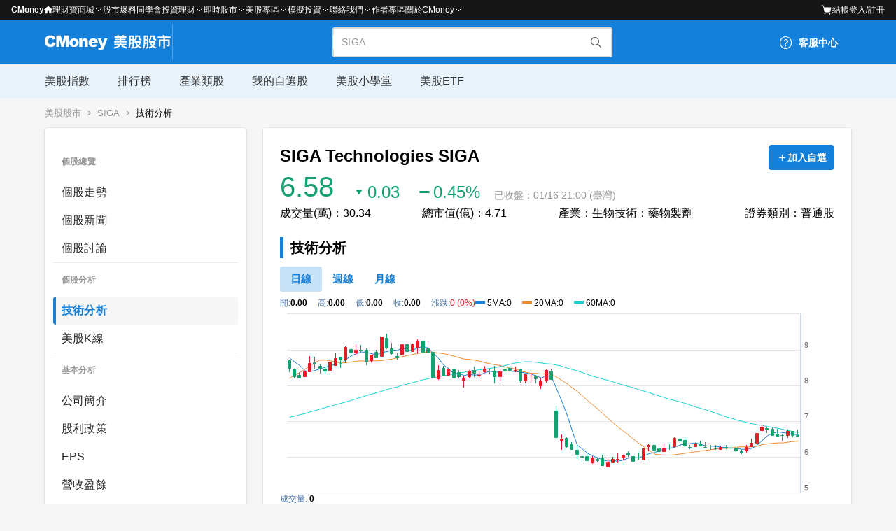

--- FILE ---
content_type: text/css
request_url: https://www.cmoney.tw/js/Blackbar/index.css
body_size: 22333
content:
* {
  -webkit-tap-highlight-color: rgba(0, 0, 0, 0);
  -webkit-tap-highlight-color: transparent;
}

.cm-blackbar {
  position: relative;
}

.cm-blackbar__header {
  min-height: 28px;
  background-color: #161616;
  box-sizing: border-box;
  padding: 0px 16px;
  margin: 0;
  font-family: -apple-system, blinkmacsystemfont, microsoft jhenghei, noto sans, helvetica neue, helvetica, arial, apple color emoji, "Segoe UI Emoji", "Segoe UI Symbol", "Noto Color Emoji";
  display: flex;
  align-items: center;
  gap: 16px;
  position: relative;
}
.cm-blackbar__header--fixed {
  position: fixed;
  top: 0;
  width: 100%;
}

.cm-blackbar__headerLinkList {
  display: flex;
  gap: 16px;
  flex-wrap: wrap;
  margin: 0;
  padding: 0;
}

.cm-blackbar__headerLinkItem {
  box-sizing: border-box;
  display: flex;
  gap: 4px;
  align-items: center;
  position: relative;
  height: 100%;
  margin: 0;
  padding: 0;
  white-space: nowrap;
  cursor: pointer;
}
.cm-blackbar__headerLinkItem:hover::after {
  content: "";
  display: block;
  position: absolute;
  bottom: 2px;
  width: 100%;
  height: 1px;
  background-color: #ffffff;
}
.cm-blackbar__headerLinkItem:hover .cm-blackbar__headerChildLinkList {
  display: block;
}

.cm-blackbar__headerLinkText {
  color: #ffffff;
  text-decoration: none;
  font-size: 12px;
  line-height: 20px;
  display: block;
  padding-top: 4px;
  padding-bottom: 4px;
  margin: 0;
}
.cm-blackbar__headerLinkText:hover {
  color: #ffffff;
}

.cm-blackbar__headerLinkLogo {
  font-weight: 900;
  gap: 2px;
  display: inline-flex;
  align-items: center;
  margin: 0;
  padding: 0;
}

.cm-blackbar__headerChildLinkList {
  position: absolute;
  top: 28px;
  left: 0;
  background-color: #161616;
  z-index: 10;
  display: none;
  margin: 0;
  padding: 0;
}

.cm-blackbar__headerChildLinkItem {
  white-space: nowrap;
  display: block;
  border-bottom: 1px solid #666666;
  font-size: 12px;
  font-weight: 400;
}

.cm-blackbar__headerChildLinkText {
  color: #ffffff;
  text-decoration: none;
  padding: 8px 12px;
  display: block;
  margin: 0;
}
.cm-blackbar__headerChildLinkText:hover, .cm-blackbar__headerChildLinkText:active {
  background-color: #666666;
  color: #ffffff;
}

.cm-blackbar__headerMemberList {
  display: flex;
  align-items: center;
  margin-top: 0;
  margin-bottom: 0;
  margin-left: auto;
  gap: 16px;
  flex-wrap: wrap;
  padding: 0;
  height: 28px;
}

.cm-blackbar__headerMemberItem {
  display: flex;
  gap: 4px;
  align-items: center;
  position: relative;
  height: 100%;
  box-sizing: border-box;
  margin: 0;
  padding: 0;
  white-space: nowrap;
  cursor: pointer;
}
.cm-blackbar__headerMemberItem:hover .cm-blackbar__headerMemberChildList {
  display: block;
}

.cm-blackbar__headerMemberLinkText {
  color: #ffffff;
  align-items: center;
  text-decoration: none;
  display: block;
  font-size: 12px;
  line-height: 16px;
  padding: 6px 0px;
  margin: 0;
}
.cm-blackbar__headerMemberLinkText:hover {
  text-decoration: underline;
  color: #ffffff;
}

.cm-blackbar__headerMemberRow {
  display: inline-flex;
  align-items: center;
  margin: 0;
  padding: 0;
}

.cm-blackbar__headerMemberName {
  max-width: 4em;
  overflow: hidden;
  text-overflow: ellipsis;
  white-space: nowrap;
  margin: 0;
  padding: 0;
}

.cm-blackbar__headerMemberCarts {
  max-width: 1em;
  overflow: hidden;
  white-space: nowrap;
  text-overflow: ellipsis;
  margin: 0;
  padding: 0;
}

.cm-blackbar__headerMemberCoins {
  max-width: 4em;
  overflow: hidden;
  text-overflow: ellipsis;
  white-space: nowrap;
  margin: 0;
  padding: 0;
}

.cm-blackbar__headerMemberChildList {
  position: absolute;
  top: 28px;
  right: -16px;
  background-color: #161616;
  z-index: 10;
  display: none;
  margin: 0;
  padding: 0;
}
.cm-blackbar__headerMemberChildList--active {
  display: block;
}

.cm-blackbar__headerMemberChildItem {
  white-space: nowrap;
  display: block;
  border-bottom: 1px solid #666666;
  font-size: 12px;
  font-weight: 400;
  margin: 0;
  padding: 0;
}

.cm-blackbar__headerMemberChildText {
  color: #ffffff;
  text-decoration: none;
  padding: 8px 12px;
  display: block;
  margin: 0;
}
.cm-blackbar__headerMemberChildText:hover, .cm-blackbar__headerMemberChildText:active {
  background-color: #666666;
  color: #ffffff;
}

@media (max-width: 1199px) {
  .cm-blackbar__headerLinkList {
    gap: 12px;
  }
  .cm-blackbar__headerMemberList {
    gap: 8px;
  }
}
@media (max-width: 1023px) {
  .cm-blackbar__header {
    display: none;
    margin: 0;
    padding: 0;
  }
  .cm-blackbar__headerLinkLogo {
    grid-row-start: unset;
  }
  .cm-blackbar__headerLinkList {
    grid-column: unset;
  }
  .cm-blackbar__headerMemberList {
    grid-row-start: unset;
  }
}
.cm-blackbar__sideBar {
  display: none;
  margin: 0;
  padding: 0;
}

@media (max-width: 1023px) {
  .cm-blackbar__sideBar {
    font-family: -apple-system, blinkmacsystemfont, microsoft jhenghei, noto sans, helvetica neue, helvetica, arial, apple color emoji, "Segoe UI Emoji", "Segoe UI Symbol", "Noto Color Emoji";
    position: fixed;
    left: 0;
    right: 0;
    top: 0;
    bottom: 0;
    display: block;
    max-height: 100vh;
    max-width: 100vw;
    transition: background-color 0.3s;
    z-index: -1;
    background-color: transparent;
  }
  .cm-blackbar__sideBar--active {
    z-index: 100;
    background-color: rgba(0, 0, 0, 0.5);
  }
  .cm-blackbar__sideBar--active .cm-blackbar__sidebarPanel {
    transform: translateX(0);
  }
  .cm-blackbar__sidebarClose {
    padding: 18px 16px 18px 16px;
    cursor: pointer;
    display: inline-block;
  }
  .cm-blackbar__sidebarLinkList {
    margin: 0;
    padding: 0;
  }
  .cm-blackbar__sidebarPanel {
    position: fixed;
    left: 0;
    top: 0;
    bottom: 0;
    width: 100vw;
    box-sizing: border-box;
    overflow: hidden;
    display: block;
    background-color: #161616;
    transform: translateX(-100vw);
    transition: transform 0.5s;
  }
  .cm-blackbar__sidebarPanelList {
    height: calc(100vh - 68px);
    overflow-y: auto;
  }
  .cm-blackbar__sidebarMember {
    padding: 16px 0 12px 16px;
    cursor: pointer;
  }
  .cm-blackbar__sidebarMemberRow {
    display: flex;
  }
  .cm-blackbar__sidebarMemberCoinLink {
    display: inline-flex;
    align-items: center;
    gap: 4px;
  }
  .cm-blackbar__sidebarMemberCoinRow {
    display: inline-flex;
    gap: 4px;
    align-items: center;
  }
  .cm-blackbar__sidebarMemberOperation {
    margin-left: auto;
    display: inline-flex;
  }
  .cm-blackbar__sidebarMemberText {
    max-width: 13em;
    overflow: hidden;
    text-overflow: ellipsis;
    white-space: nowrap;
    font-size: 16px;
    line-height: 24px;
    color: #a8a8a8;
  }
  .cm-blackbar__sidebarMemberName {
    text-decoration: none;
  }
  .cm-blackbar__sidebarMemberName:hover {
    text-decoration: underline;
  }
  .cm-blackbar__sidebarMemberCenter {
    margin-right: 10px;
    position: relative;
  }
  .cm-blackbar__sidebarMemberCenter::after {
    position: absolute;
    top: 5px;
    content: "";
    display: block;
    height: 10px;
    right: -8px;
    width: 1px;
    background-color: #666666;
  }
  .cm-blackbar__sidebarChangeAccount {
    margin-left: 8px;
    margin-right: 10px;
    position: relative;
  }
  .cm-blackbar__sidebarChangeAccount::after {
    position: absolute;
    top: 5px;
    content: "";
    display: block;
    height: 10px;
    right: -8px;
    width: 1px;
    background-color: #666666;
  }
  .cm-blackbar__sidebarLogout {
    margin-left: 8px;
  }
  .cm-blackbar__sidebarMemberLink {
    font-size: 16px;
    line-height: 24px;
    text-decoration: none;
    color: #a8a8a8;
    display: block;
    cursor: pointer;
  }
  .cm-blackbar__sidebarMemberLink:hover {
    text-decoration: underline;
    color: #a8a8a8;
  }
  .cm-blackbar__sidebarMemberLogin {
    display: block;
    color: #a8a8a8;
    font-size: 16px;
    line-height: 24px;
    cursor: pointer;
  }
  .cm-blackbar__sidebarMemberLogin:hover {
    text-decoration: underline;
    color: #a8a8a8;
  }
  .cm-blackbar__sidebarLinkItem {
    list-style: none;
    border-top: 1px solid rgba(255, 255, 255, 0.1);
    cursor: pointer;
  }
  .cm-blackbar__sidebarLinkItem--open .cm-blackbar__sidebarChildLinkList {
    max-height: 2500px;
  }
  .cm-blackbar__sidebarLinkItem--open > .cm-blackbar__sidebarLinkRow > .cm-blackbar__sidebarDownIcon {
    transform: rotate(180deg);
  }
  .cm-blackbar__sidebarLinkItem--active > .cm-blackbar__sidebarLinkRow > .cm-blackbar__sidebarDownIcon path {
    fill: white;
  }
  .cm-blackbar__sidebarLinkItem--active > .cm-blackbar__sidebarLinkRow > .cm-blackbar__headerLinkText {
    color: #ffffff;
    font-weight: 500;
  }
  .cm-blackbar__sidebarChildLinkList {
    max-height: 0px;
    overflow: hidden;
    padding: 0;
    margin: 0;
  }
  .cm-blackbar__headerLinkText {
    padding: 12px 20px 12px 16px;
    cursor: pointer;
    display: block;
    position: relative;
    color: #a8a8a8;
    font-size: 16px;
    line-height: 24px;
  }
  .cm-blackbar__headerLinkText-block {
    width: 100%;
  }
  .cm-blackbar__sidebarLinkLogoText {
    font-size: 16px;
    line-height: 24px;
    padding: 0;
    display: flex;
    align-items: center;
    gap: 4px;
    margin-top: 12px;
  }
  .cm-blackbar__sidebarLinkLogoText:hover {
    color: #a8a8a8;
    text-decoration: underline;
  }
  .cm-blackbar__sidebarLinkIcon {
    top: 2px;
    position: relative;
  }
  .cm-blackbar__sidebarLinkRow {
    display: flex;
    align-items: center;
  }
  .cm-blackbar__sidebarLinkRow:active .cm-blackbar__headerLinkText {
    color: #ffffff;
  }
  .cm-blackbar__sidebarLinkRow:active .cm-blackbar__sidebarDownIcon path {
    fill: #ffffff;
  }
  .cm-blackbar__sidebarChildLinkRow {
    padding-left: 20px;
    background-color: #232323;
    display: flex;
    align-items: center;
  }
  .cm-blackbar__sidebarChildLinkRow:active .cm-blackbar__headerLinkText {
    color: #ffffff;
  }
  .cm-blackbar__sidebarChildLinkRow:active .cm-blackbar__sidebarDownIcon path {
    fill: #ffffff;
  }
  .cm-blackbar__sidebarChildLinkItem--open .cm-blackbar__sidebarInnerLinkList {
    max-height: 2000px;
  }
  .cm-blackbar__sidebarChildLinkItem--open > .cm-blackbar__sidebarChildLinkRow > .cm-blackbar__sidebarDownIcon {
    transform: rotate(180deg);
  }
  .cm-blackbar__sidebarChildLinkItem--active > .cm-blackbar__sidebarChildLinkRow > .cm-blackbar__sidebarDownIcon path {
    fill: #ffffff;
  }
  .cm-blackbar__sidebarChildLinkItem--active > .cm-blackbar__sidebarChildLinkRow > .cm-blackbar__headerLinkText {
    color: #ffffff;
    font-weight: 500;
  }
  .cm-blackbar__sidebarInnerLinkList {
    max-height: 0px;
    overflow: hidden;
    margin: 0;
    padding: 0;
    background-color: #232323;
  }
  .cm-blackbar__sidebarDownIcon {
    margin-left: auto;
    display: flex;
    align-items: center;
    justify-content: center;
    height: 100%;
    padding: 16px;
  }
  .cm-blackbar__sidebarInnerLinkRow {
    display: flex;
  }
  .cm-blackbar__sidebarInnerLinkRow:active {
    background-color: #232323;
  }
  .cm-blackbar__sidebarInnerLinkRow--border-top {
    margin-top: 8px;
    padding-top: 8px;
    border-top: 1px solid #8f8f8f;
  }
  .cm-blackbar__sidebarInnerLinkRow--border-bottom {
    margin-bottom: 8px;
    padding-bottom: 8px;
    border-bottom: 1px solid #8f8f8f;
  }
  .cm-blackbar__sidebarInnerLinkLayer {
    list-style: none;
  }
  .cm-blackbar__sidebarInnerLinkLayer::after {
    content: "";
    display: block;
    width: calc(100% - 32px);
    margin-left: auto;
    margin-right: auto;
    height: 1px;
    margin-top: 8px;
    margin-bottom: 8px;
    background-color: #666666;
  }
  .cm-blackbar__sidebarInnerLinkLayer:last-child::after {
    display: none;
  }
  .cm-blackbar__headerInnerLinkLastText {
    position: relative;
  }
  .cm-blackbar__sidebarInnerLinkItem--active {
    background-color: #363636;
  }
  .cm-blackbar__sidebarInnerLinkItem--active .cm-blackbar__headerInnerLinkLastText {
    color: #ffffff;
    font-weight: 500;
  }
  .cm-blackbar__headerInnerLinkText {
    padding: 12px 56px;
    cursor: pointer;
    display: block;
    position: relative;
    flex: 1 1 0;
    color: #a8a8a8;
    text-decoration: none;
    font-size: 16px;
    line-height: 24px;
  }
  .cm-blackbar__headerInnerLinkText:hover {
    color: #a8a8a8;
  }
  .cm-blackbar__sidebarAppList {
    padding: 0;
    display: grid;
    grid-template-columns: repeat(2, minmax(0, 1fr));
    gap: 20px;
  }
}
@media (max-width: 1023px) and (max-width: 576px) {
  .cm-blackbar__sidebarAppList {
    grid-template-columns: repeat(1, minmax(0, 1fr));
    gap: 24px;
  }
}
@media (max-width: 1023px) {
  .cm-blackbar-sidebarAppTitle {
    font-size: 14px;
    line-height: 22px;
    color: #a8a8a8;
    margin-top: 40px;
    margin-bottom: 18px;
    padding: 0 16px;
  }
}
@media (max-width: 1023px) {
  .cm-blackbar__sidebarAppItem {
    display: flex;
    padding-left: 16px;
    padding-right: 16px;
    align-items: center;
  }
}
@media (max-width: 1023px) {
  .cm-blackbar__sidebarAppItem:last-child {
    margin-bottom: 0;
  }
}
@media (max-width: 1023px) {
  .cm-blackbar__sidebarAppItemImg {
    width: 40px;
    height: 40px;
    margin-right: 12px;
  }
}
@media (max-width: 1023px) {
  .cm-blackbar__sidebarAppItemTitle {
    font-weight: 700;
    font-size: 14px;
    line-height: 22px;
    color: #a8a8a8;
    margin-bottom: 4px;
  }
}
@media (max-width: 1023px) {
  .cm-blackbar__sidebarAppItemDescription {
    font-weight: 400;
    font-size: 12px;
    line-height: 20px;
    color: #a8a8a8;
  }
}
@media (max-width: 1023px) {
  .cm-blackbar__sidebarAppItemInfo {
    margin-right: auto;
  }
}
@media (max-width: 1023px) {
  .cm-blackbar__sidebarAppItemButton {
    border-radius: 5px;
    padding: 10px 14px;
    color: #a8a8a8;
    text-decoration: none;
    border: 1px solid #a8a8a8;
  }
  .cm-blackbar__sidebarAppItemButton:active {
    background-color: #666666;
  }
}
@media (max-width: 1023px) {
  .cm-blackbar-sidebarFooter {
    padding-left: 16px;
    padding-right: 16px;
    margin-top: 40px;
    margin-bottom: 16px;
  }
}
@media (max-width: 1023px) {
  .cm-blackbar-sidebarFooterTitle {
    font-size: 12px;
    line-height: 20px;
    color: #a8a8a8;
    font-weight: 400;
    margin-top: 4px;
  }
}
@media (max-width: 1023px) {
  .cm-blackbar-sidebarFooterDescription {
    font-size: 12px;
    line-height: 20px;
    color: #bcbcbc;
    font-weight: 400;
    margin-top: 4px;
  }
}
@media (max-width: 1023px) {
  .cm-blackbar__headerLinkText--login {
    display: flex;
    justify-content: flex-start;
    align-items: center;
  }
}
@media (max-width: 1023px) {
  .cm-blackbar__sidebarLinkItem--login {
    border-top: none;
  }
}
@media (max-width: 1023px) {
  .cm-blackbar__sidebarLinkRow--login {
    margin-bottom: 16px;
  }
}
@media (max-width: 1023px) {
  .cm-blackbar__sidebarChildLinkRow--login {
    padding: 0 20px;
  }
}
@media (max-width: 1023px) {
  .cm-blackbar__sidebarChildLinkList--login {
    margin-left: -16px;
  }
}
@media (max-width: 1023px) {
  .cm-blackbar__userMenuIcon {
    width: 20px;
    height: 20px;
    margin-right: 8px;
  }
}
@media (max-width: 1023px) {
  .cm-blackbar__userMenuInfo {
    display: flex;
    align-items: center;
    gap: 8px;
  }
}
@media (max-width: 1023px) {
  .cm-blackbar__userMenuImageWrapper {
    display: flex;
    align-items: center;
    justify-content: center;
    overflow: hidden;
    width: 46px;
    height: 46px;
    border-radius: 50%;
    background-color: #bfbfbf;
    border: 1px solid #d9d9d9;
  }
}
@media (max-width: 1023px) {
  .cm-blackbar__userMenuImage {
    width: 22px;
    height: 22px;
  }
}
@media (max-width: 1023px) {
  .cm-blackbar__userMenuImage--login {
    width: 100%;
    height: 100%;
    object-fit: cover;
  }
}
@media (max-width: 1023px) {
  .cm-blackbar__headerLinkText--border {
    border-bottom: 1px solid rgba(255, 255, 255, 0.1019607843);
  }
}
@media (max-width: 1023px) {
  .cm-blackbar__userMenuImage--login {
    width: 100%;
    height: 100%;
    object-fit: cover;
  }
}
@media (max-width: 1023px) {
  .cm-blackbar__userMenuText {
    display: flex;
    flex-direction: column;
    flex: 1;
    min-width: 0;
  }
}
@media (max-width: 1023px) {
  .cm-blackbar__userMenuName {
    font-weight: 600;
    font-size: 18px;
    line-height: 28px;
    color: #ffffff;
  }
}
@media (max-width: 1023px) {
  .cm-blackbar__userMenuEmail {
    font-weight: 600;
    font-size: 12px;
    line-height: 16px;
    color: #ffffff;
  }
}
.cm-blackbar__body {
  transition: transform 0.5s;
  box-sizing: border-box;
  position: relative;
}
.cm-blackbar__body--fixed {
  top: 28px;
}
@media (max-width: 1023px) {
  .cm-blackbar__body--showSidebar {
    transform: translateX(100vw);
  }
  .cm-blackbar__body--fixed {
    top: 0;
  }
}

.cm-blackbar__footer {
  font-family: -apple-system, blinkmacsystemfont, microsoft jhenghei, noto sans, helvetica neue, helvetica, arial, apple color emoji, "Segoe UI Emoji", "Segoe UI Symbol", "Noto Color Emoji";
  box-sizing: border-box;
  background-color: #161616;
  display: flex;
  transition: transform 0.5s;
  margin: 0;
  padding: 0;
  position: relative;
}
.cm-blackbar__footer--fixed {
  top: 28px;
}
@media (max-width: 1023px) {
  .cm-blackbar__footer--showSidebar {
    transform: translateX(288px);
  }
  .cm-blackbar__footer--fixed {
    top: 0;
  }
}

.cm-blackbar__footerContainer {
  width: 1152px;
  margin: 0 auto;
  padding-top: 40px;
  padding-bottom: 40px;
}

.cm-blackbar__footerLinkGroupItem {
  list-style: none;
  margin: 0 auto;
  padding: 11px 0 0 0;
}
.cm-blackbar__footerLinkGroupItem:last-child {
  margin-right: 0;
}

.cm-blackbar__footerLinkGroupItem--logo {
  display: flex;
  flex-direction: column;
  align-items: center;
  margin-right: 36px;
  padding: 0 36px 0 0;
  border-right: 1px solid rgba(255, 255, 255, 0.12);
}

.cm-blackbar__footerLinkGroupItem--logo + .cm-blackbar__footerLinkGroupItem {
  margin-left: 0;
}

.cm-blackbar__footerLinkGroupList {
  display: grid;
  grid-template-columns: auto repeat(7, 1fr);
  margin: 0;
  padding-left: 0;
}

.cm-blackbar__footerLinkList {
  padding: 0;
  margin: 0;
}

.cm-blackbar__footerLinkGroupLogo {
  margin: 0 0 24px 0;
  padding: 0;
  width: 100px;
}

.cm-blackbar__footerLinkGroupLogo img {
  width: 100%;
}

.cm-blackbar__footerLinkGroupTitle {
  margin-bottom: 16px;
  padding: 0;
  font-size: 14px;
  font-weight: 500;
  line-height: 20px;
  letter-spacing: 0.028px;
  color: #959595;
}

.cm-blackbar__footerLinkItem {
  list-style: none;
  margin-bottom: 8px;
  font-size: 14px;
  font-weight: 400;
  line-height: 20px;
  letter-spacing: 0.028px;
  color: #ffffff;
}
.cm-blackbar__footerLinkItem:last-child {
  margin-bottom: 0px;
}

.cm-blackbar__footerLinkText {
  display: block;
  text-decoration: none;
  font-size: 14px;
  font-weight: 400;
  line-height: 20px;
  letter-spacing: 0.028px;
  color: #ffffff;
}
.cm-blackbar__footerLinkText:hover {
  text-decoration: underline;
}

.cm-blackbar__footerFoot {
  display: flex;
  align-items: center;
  margin-top: 24px;
}

.cm-blackbar__footerCopyright {
  font-size: 12px;
  font-weight: 400;
  line-height: 16px;
  letter-spacing: 0.048px;
  color: #959595;
}

.cm-blackbar__footerLicense {
  display: flex;
  align-items: center;
  list-style: none;
  margin-top: 0;
  margin-bottom: 0;
  padding-left: 0;
}

.cm-blackbar__footerLicenseItem {
  padding-left: 8px;
  padding-right: 8px;
}
.cm-blackbar__footerLicenseItem a {
  display: block;
  text-decoration: none;
  font-size: 12px;
  font-weight: 400;
  line-height: 16px;
  letter-spacing: 0.048px;
  color: #959595;
}
.cm-blackbar__footerLicenseItem:not(:last-child) {
  border-right: 1px solid #949494;
}

.cm-blackbar__footerExternalLinkList {
  display: flex;
  margin-left: auto;
  gap: 16px;
}

.cm-blackbar__footerExternalLinkItem {
  width: 24px;
  height: 24px;
}
.cm-blackbar__footerExternalLinkItem:hover {
  opacity: 0.5;
}

@media (max-width: 1199px) {
  .cm-blackbar__footerContainer {
    width: 767px;
    margin: 0 auto;
    padding: 40px 24px;
  }
  .cm-blackbar__footerLinkGroupList {
    grid-template-columns: auto repeat(4, minmax(0, 1fr));
    row-gap: 14px;
    padding: 0;
  }
  .cm-blackbar__footerLinkGroupItem {
    margin: 0;
  }
  .cm-blackbar__footerLinkGroupItem--logo {
    grid-row: 1/3;
    margin-right: 36px;
  }
  .cm-blackbar__footerFoot {
    display: grid;
    row-gap: 8px;
    column-gap: 16px;
    grid-template-columns: auto auto;
  }
  .cm-blackbar__footerCopyright {
    grid-row-start: 1;
  }
  .cm-blackbar__footerLicense {
    grid-row-start: 2;
  }
  .cm-blackbar__footerLicenseItem:first-child {
    padding-left: 0;
  }
  .cm-blackbar__footerExternalLinkList {
    grid-row-start: 1;
  }
}
@media (max-width: 767px) {
  .cm-blackbar__footer {
    padding: 24px 16px;
  }
  .cm-blackbar__footerContainer {
    width: 100%;
    margin: 0;
    padding: 0;
  }
  .cm-blackbar__footerLinkGroupList {
    display: block;
    columns: 2;
    column-fill: auto;
    max-height: 850px;
    margin-bottom: 16px;
  }
  .cm-blackbar__footerLinkGroupItem {
    break-inside: avoid;
    padding-top: 0;
    margin-bottom: 32px;
  }
  .cm-blackbar__footerLinkGroupItem--logo {
    column-span: all;
    align-items: flex-start;
    margin-right: 0;
    margin-bottom: 24px;
    padding-right: 0;
    border-right: none;
  }
  .cm-blackbar__footerLinkGroupItem--logo .cm-blackbar__footerLinkGroupLogo {
    margin-bottom: 12px;
  }
  .cm-blackbar__footerLinkGroupItem--logo .cm-blackbar__footerLinkList {
    display: flex;
    gap: 16px;
    width: 100%;
    border-bottom: 1px solid rgba(255, 255, 255, 0.12);
  }
  .cm-blackbar__footerLinkGroupItem--logo .cm-blackbar__footerLinkItem {
    margin-bottom: 12px;
  }
  .cm-blackbar__footerLinkGroupTitle {
    font-size: 12px;
    font-weight: 500;
    line-height: 20px;
    letter-spacing: 0.048px;
    color: #959595;
  }
  .cm-blackbar__footerFoot {
    display: grid;
    grid-template-columns: 1fr;
    margin-top: 0;
    padding-top: 16px;
    border-top: 1px solid rgba(255, 255, 255, 0.12);
  }
  .cm-blackbar__footerCopyright {
    grid-row-start: 2;
  }
  .cm-blackbar__footerLicense {
    grid-row-start: 3;
  }
  .cm-blackbar__footerExternalLinkList {
    grid-row-start: 1;
    margin-left: 0;
  }
}

/*# sourceMappingURL=index.css.map */


--- FILE ---
content_type: application/javascript; charset=UTF-8
request_url: https://www.cmoney.tw/usfinance/_nuxt/ad11dd6.js
body_size: 32798
content:
(window.webpackJsonp=window.webpackJsonp||[]).push([[0],{468:function(t,e,o){var r,n,a;a=function(a){function t(a,t,e,o){a.hasOwnProperty(t)||(a[t]=o.apply(null,e),"function"==typeof CustomEvent&&window.dispatchEvent(new CustomEvent("HighchartsModuleLoaded",{detail:{path:t,module:a[t]}})))}t(a=a?a._modules:{},"Core/Axis/OrdinalAxis.js",[a["Core/Axis/Axis.js"],a["Core/Globals.js"],a["Core/Series/Series.js"],a["Core/Utilities.js"]],(function(a,t,e,o){var r,n=o.addEvent,h=o.correctFloat,l=o.css,d=o.defined,b=o.error,c=o.pick,f=o.timeUnits,x=[];return function(o){function r(t,e,o,p,r,g,u){void 0===r&&(r=[]),void 0===g&&(g=0);var n,h,l={},c=this.options.tickPixelInterval,x=this.chart.time,v=[],m=0,y=[],M=-Number.MAX_VALUE;if(!this.options.ordinal&&!this.options.breaks||!r||3>r.length||void 0===e)return x.getTimeTicks.apply(x,arguments);var A=r.length;for(n=0;n<A;n++){var k=n&&r[n-1]>o;if(r[n]<e&&(m=n),n===A-1||r[n+1]-r[n]>5*g||k){if(r[n]>M){for(h=x.getTimeTicks(t,r[m],r[n],p);h.length&&h[0]<=M;)h.shift();h.length&&(M=h[h.length-1]),v.push(y.length),y=y.concat(h)}m=n+1}if(k)break}if(h){if(h=h.info,u&&h.unitRange<=f.hour){for(n=y.length-1,m=1;m<n;m++)if(x.dateFormat("%d",y[m])!==x.dateFormat("%d",y[m-1])){l[y[m]]="day";var q=!0}q&&(l[y[0]]="day"),h.higherRanks=l}h.segmentStarts=v,y.info=h}else b(12,!1,this.chart);if(u&&d(c)){for(x=[],m=[],n=void 0,q=h=y.length;q--;)v=this.translate(y[q]),n&&(m[q]=n-v),x[q]=n=v;for(m.sort(),(m=m[Math.floor(m.length/2)])<.6*c&&(m=null),q=y[h-1]>o?h-1:h,n=void 0;q--;)v=x[q],h=Math.abs(n-v),n&&h<.8*c&&(null===m||h<.8*m)?(l[y[q]]&&!l[y[q+1]]?(h=q+1,n=v):h=q,y.splice(h,1)):n=v}return y}function v(t){var e=this.ordinal.positions;if(!e)return t;var o=e.length-1;if(0>t)t=e[0];else if(t>o)t=e[o];else var p=t-(o=Math.floor(t));return void 0!==p&&void 0!==e[o]?e[o]+(p?p*(e[o+1]-e[o]):0):t}function m(t){var e=this.ordinal,o=e.positions;if(!o)return t;var p=(t-(this.old?this.old.min:this.min))*(this.old?this.old.transA:this.transA)+this.minPixelPadding;if(0<p&&p<this.left+this.len||(e.extendedOrdinalPositions||(e.extendedOrdinalPositions=e.getExtendedPositions()),o=e.extendedOrdinalPositions),o&&o.length){if(t=e.getIndexOfPoint(p,o),e=h(t%1),0<=t&&t<o.length-1)return o[Math.floor(t)]+e*(o[Math.ceil(t)]-o[Math.floor(t)]);e=o.length,p=o[0];var r=((o=o[e-1])-p)/(e-1);return 0>t?p+r*t:o+r*(t-e)}return t}function q(t,e){var r=o.Additions.findIndexOf(t,e,!0);return t[r]===e?r:r+(e-t[r])/(t[r+1]-t[r])}function y(){this.ordinal||(this.ordinal=new o.Additions(this))}function a(){this.isXAxis&&d(this.options.overscroll)&&this.max===this.dataMax&&(!this.chart.mouseIsDown||this.isInternal)&&(!this.eventArgs||this.eventArgs&&"navigator"!==this.eventArgs.trigger)&&(this.max+=this.options.overscroll,!this.isInternal&&d(this.userMin)&&(this.min+=this.options.overscroll))}function M(){this.horiz&&!this.isDirty&&(this.isDirty=this.isOrdinal&&this.chart.navigator&&!this.chart.navigator.adaptToUpdatedData)}function A(){this.ordinal&&(this.ordinal.beforeSetTickPositions(),this.tickInterval=this.ordinal.postProcessTickInterval(this.tickInterval))}function k(t){var e=this.xAxis[0],o=e.options.overscroll,p=t.originalEvent.chartX,r=this.options.chart.panning,g=!1;if(r&&"y"!==r.type&&e.options.ordinal&&e.series.length){var u=this.mouseDownX,n=e.getExtremes(),h=n.dataMax,d=n.min,c=n.max,f=this.hoverPoints,x=e.closestPointRange||e.ordinal&&e.ordinal.overscrollPointsRange;u=(u-p)/(e.translationSlope*(e.ordinal.slope||x)),x={ordinal:{positions:e.ordinal.getExtendedPositions()}};var v=e.index2val,m=e.val2lin,y=void 0,M=y=void 0,q=void 0;x.ordinal.positions?1<Math.abs(u)&&(f&&f.forEach((function(g){g.setState()})),0>u?(M=x,q=e.ordinal.positions?e:x):(M=e.ordinal.positions?e:x,q=x),h>(y=q.ordinal.positions)[y.length-1]&&y.push(h),this.fixedRange=c-d,(y=e.navigatorAxis.toFixedRange(void 0,void 0,v.apply(M,[m.apply(M,[d,!0])+u]),v.apply(q,[m.apply(q,[c,!0])+u]))).min>=Math.min(n.dataMin,d)&&y.max<=Math.max(h,c)+o&&e.setExtremes(y.min,y.max,!0,!1,{trigger:"pan"}),this.mouseDownX=p,l(this.container,{cursor:"move"})):g=!0}else g=!0;g||r&&/y/.test(r.type)?o&&(e.max=e.dataMax+o):t.preventDefault()}function S(){var t=this.xAxis;t&&t.options.ordinal&&(delete t.ordinal.index,delete t.ordinal.extendedOrdinalPositions)}function w(t,e){var o=this.ordinal,p=o.positions,r=o.slope,g=o.extendedOrdinalPositions;if(!p)return t;var u=p.length;if(p[0]<=t&&p[u-1]>=t)t=q(p,t);else{if(g||(g=o.getExtendedPositions&&o.getExtendedPositions(),o.extendedOrdinalPositions=g),!g||!g.length)return t;u=g.length,r||(r=(g[u-1]-g[0])/u),p=q(g,p[0]),t=t>=g[0]&&t<=g[u-1]?q(g,t)-p:t<g[0]?-p-(t=g[0]-t)/r:(t-=g[u-1])/r+u-p}return e?t:r*(t||0)+o.offset}o.compose=function(t,e,o){if(-1===x.indexOf(t)){x.push(t);var p=t.prototype;p.getTimeTicks=r,p.index2val=v,p.lin2val=m,p.val2lin=w,p.ordinal2lin=p.val2lin,n(t,"afterInit",y),n(t,"foundExtremes",a),n(t,"afterSetScale",M),n(t,"initialAxisTranslation",A)}return-1===x.indexOf(o)&&(x.push(o),n(o,"pan",k)),-1===x.indexOf(e)&&(x.push(e),n(e,"updatedData",S)),t};var C=function(){function o(t){this.index={},this.axis=t}return o.prototype.beforeSetTickPositions=function(){var t=this.axis,e=t.ordinal,p=t.getExtremes(),o=p.min,g=p.max,u=t.isXAxis&&!!t.options.breaks;p=t.options.ordinal;var r,n,h=t.chart.options.chart.ignoreHiddenSeries,l=[],d=Number.MAX_VALUE,f=!1;if(p||u){t.series.forEach((function(g,t){if(r=[],!(h&&!1===g.visible||!1===g.takeOrdinalPosition&&!u)&&(l=l.concat(g.processedXData),x=l.length,l.sort((function(g,t){return g-t})),d=Math.min(d,c(g.closestPointRange,d)),x)){for(t=0;t<x-1;)l[t]!==l[t+1]&&r.push(l[t+1]),t++;r[0]!==l[0]&&r.unshift(l[0]),l=r}}));var x=l.length;if(2<x){var v=l[1]-l[0];for(n=x-1;n--&&!f;)l[n+1]-l[n]!==v&&(f=!0);!t.options.keepOrdinalPadding&&(l[0]-o>v||g-l[l.length-1]>v)&&(f=!0)}else t.options.overscroll&&(2===x?d=l[1]-l[0]:1===x?(d=t.options.overscroll,l=[l[0],l[0]+d]):d=e.overscrollPointsRange);f||t.forceOrdinal?(t.options.overscroll&&(e.overscrollPointsRange=d,l=l.concat(e.getOverscrollPositions())),e.positions=l,v=t.ordinal2lin(Math.max(o,l[0]),!0),n=Math.max(t.ordinal2lin(Math.min(g,l[l.length-1]),!0),1),e.slope=g=(g-o)/(n-v),e.offset=o-v*g):(e.overscrollPointsRange=c(t.closestPointRange,e.overscrollPointsRange),e.positions=t.ordinal.slope=e.offset=void 0)}t.isOrdinal=p&&f,e.groupIntervalFactor=null},o.findIndexOf=function(t,e,p){for(var u,o=0,g=t.length-1;o<g;)t[u=Math.ceil((o+g)/2)]<=e?o=u:g=u-1;return t[o]===e||p?o:-1},o.prototype.getExtendedPositions=function(){var o=this,r=o.axis,p=r.constructor.prototype,n=r.chart,g=r.series[0].currentDataGrouping,u=g?g.count+g.unitName:"raw",h=r.options.overscroll,l=r.getExtremes(),d=void 0,c=o.index;if(c||(c=o.index={}),!c[u]){var f={series:[],chart:n,forceOrdinal:!1,getExtremes:function(){return{min:l.dataMin,max:l.dataMax+h}},getGroupPixelWidth:p.getGroupPixelWidth,getTimeTicks:p.getTimeTicks,options:{ordinal:!0},ordinal:{getGroupIntervalFactor:this.getGroupIntervalFactor},ordinal2lin:p.ordinal2lin,getIndexOfPoint:p.getIndexOfPoint,val2lin:p.val2lin};f.ordinal.axis=f,r.series.forEach((function(r){(d={xAxis:f,xData:r.xData.slice(),chart:n,destroyGroupedData:t.noop,getProcessedData:e.prototype.getProcessedData,applyGrouping:e.prototype.applyGrouping}).xData=d.xData.concat(o.getOverscrollPositions()),d.options={dataGrouping:g?{firstAnchor:"firstPoint",anchor:"middle",lastAnchor:"lastPoint",enabled:!0,forced:!0,approximation:"open",units:[[g.unitName,[g.count]]]}:{enabled:!1}},f.series.push(d),r.processData.apply(d)})),d.closestPointRange!==d.basePointRange&&d.currentDataGrouping&&(f.forceOrdinal=!0),r.ordinal.beforeSetTickPositions.apply({axis:f}),c[u]=f.ordinal.positions}return c[u]},o.prototype.getGroupIntervalFactor=function(t,e,p){var o=(p=p.processedXData).length,g=[],u=this.groupIntervalFactor;if(!u){for(u=0;u<o-1;u++)g[u]=p[u+1]-p[u];g.sort((function(g,t){return g-t})),g=g[Math.floor(o/2)],t=Math.max(t,p[0]),e=Math.min(e,p[o-1]),this.groupIntervalFactor=u=o*g/(e-t)}return u},o.prototype.getIndexOfPoint=function(t,e){var p=this.axis,r=this.positions?this.positions[0]:0,g=p.series[0].points&&p.series[0].points[0]&&p.series[0].points[0].plotX||p.minPixelPadding;return 1<p.series.length&&p.series.forEach((function(t){t.points&&d(t.points[0])&&d(t.points[0].plotX)&&t.points[0].plotX<g&&(g=t.points[0].plotX)})),t=(t-g)/(p.translationSlope*(this.slope||p.closestPointRange||this.overscrollPointsRange)),o.findIndexOf(e,r)+t},o.prototype.getOverscrollPositions=function(){var t=this.axis,e=t.options.overscroll,p=this.overscrollPointsRange,o=[],g=t.dataMax;if(d(p))for(;g<=t.dataMax+e;)g+=p,o.push(g);return o},o.prototype.postProcessTickInterval=function(t){var e=this.axis,p=this.slope;return p?e.options.breaks?e.closestPointRange||t:t/(p/e.closestPointRange):t},o}();o.Additions=C}(r||(r={})),r})),t(a,"Series/DataModifyComposition.js",[a["Core/Axis/Axis.js"],a["Core/Series/Point.js"],a["Core/Series/Series.js"],a["Core/Utilities.js"]],(function(a,t,e,o){var r,n=t.prototype.tooltipFormatter,h=o.addEvent,l=o.arrayMax,d=o.arrayMin,b=o.correctFloat,c=o.defined,f=o.isArray,x=o.isNumber,v=o.isString,m=o.pick;return function(t){function e(t,e,p){this.isXAxis||(this.series.forEach((function(o){"compare"===t&&"boolean"!=typeof e?o.setCompare(e,!1):"cumulative"!==t||v(e)||o.setCumulative(e,!1)})),m(p,!0)&&this.chart.redraw())}function q(t){var e=this,p=e.series.chart.numberFormatter,o=function(g){t=t.replace("{point."+g+"}",(0<e[g]&&"change"===g?"+":"")+p(e[g],m(e.series.tooltipOptions.changeDecimals,2)))};return c(e.change)&&o("change"),c(e.cumulativeSum)&&o("cumulativeSum"),n.apply(this,[t])}function a(){var t=this.options.compare;if("percent"===t||"value"===t||this.options.cumulative){var e=new w(this);"percent"===t||"value"===t?e.initCompare(t):e.initCumulative()}this.dataModify=e}function o(t){var e=(t=t.dataExtremes).activeYData;if(this.dataModify&&t){var p=void 0;this.options.compare?p=[this.dataModify.modifyValue(t.dataMin),this.dataModify.modifyValue(t.dataMax)]:this.options.cumulative&&f(e)&&2<=e.length&&(p=w.getCumulativeExtremes(e)),p&&(t.dataMin=d(p),t.dataMax=l(p))}}function r(t,e){this.options.compare=this.userOptions.compare=t,this.update({},m(e,!0)),!this.dataModify||"value"!==t&&"percent"!==t?this.points.forEach((function(t){delete t.change})):this.dataModify.initCompare(t)}function y(){if(this.xAxis&&this.processedYData&&this.dataModify){var u,t=this.processedXData,e=this.processedYData,p=e.length,o=!0===this.options.compareStart?0:1,g=-1;for(this.pointArrayMap&&(g=this.pointArrayMap.indexOf(this.options.pointValKey||this.pointValKey||"y")),u=0;u<p-o;u++){var r=e[u]&&-1<g?e[u][g]:e[u];if(x(r)&&0!==r&&t[u+o]>=(this.xAxis.min||0)){this.dataModify.compareValue=r;break}}}}function M(t,e){this.setModifier("compare",t,e)}function A(t,e){t=m(t,!1),this.options.cumulative=this.userOptions.cumulative=t,this.update({},m(e,!0)),this.dataModify?this.dataModify.initCumulative():this.points.forEach((function(t){delete t.cumulativeSum}))}function k(t,e){this.setModifier("cumulative",t,e)}var S=[];t.compose=function(t,n,p){if(-1===S.indexOf(t)){S.push(t);var l=t.prototype;l.setCompare=r,l.setCumulative=A,h(t,"afterInit",a),h(t,"afterGetExtremes",o),h(t,"afterProcessData",y)}return-1===S.indexOf(n)&&(S.push(n),(n=n.prototype).setCompare=M,n.setModifier=e,n.setCumulative=k),-1===S.indexOf(p)&&(S.push(p),p.prototype.tooltipFormatter=q),t};var w=function(){function t(t){this.series=t}return t.prototype.modifyValue=function(){return 0},t.getCumulativeExtremes=function(t){var e=1/0,o=-1/0;return t.reduce((function(g,t){return t=g+t,e=Math.min(e,t,g),o=Math.max(o,t,g),t})),[e,o]},t.prototype.initCompare=function(t){this.modifyValue=function(e,o){null===e&&(e=0);var g=this.compareValue;return void 0!==e&&void 0!==g?(e="value"===t?e-g:e/g*100-(100===this.series.options.compareBase?0:100),void 0!==o&&(o=this.series.points[o])&&(o.change=e),e):0}},t.prototype.initCumulative=function(){this.modifyValue=function(t,e){if(null===t&&(t=0),void 0!==t&&void 0!==e){var o=0<e?this.series.points[e-1]:null;return o&&o.cumulativeSum&&(t=b(o.cumulativeSum+t)),(e=this.series.points[e])&&(e.cumulativeSum=t),t}return 0}},t}();t.Additions=w}(r||(r={})),r})),t(a,"Core/Axis/BrokenAxis.js",[a["Extensions/Stacking.js"],a["Core/Utilities.js"]],(function(a,t){var b,e=t.addEvent,o=t.find,r=t.fireEvent,n=t.isArray,h=t.isNumber,l=t.pick;return function(t){function d(){void 0!==this.brokenAxis&&this.brokenAxis.setBreaks(this.options.breaks,!1)}function b(){this.brokenAxis&&this.brokenAxis.hasBreaks&&(this.options.ordinal=!1)}function c(){var t=this.brokenAxis;if(t&&t.hasBreaks){for(var q=this.tickPositions,e=this.tickPositions.info,o=[],r=0;r<q.length;r++)t.isInAnyBreak(q[r])||o.push(q[r]);this.tickPositions=o,this.tickPositions.info=e}}function f(){this.brokenAxis||(this.brokenAxis=new M(this))}function x(){var t=this.options.connectNulls,q=this.points,e=this.xAxis,o=this.yAxis;if(this.isDirty)for(var r=q.length;r--;){var b=q[r],n=!(null===b.y&&!1===t)&&(e&&e.brokenAxis&&e.brokenAxis.isInAnyBreak(b.x,!0)||o&&o.brokenAxis&&o.brokenAxis.isInAnyBreak(b.y,!0));b.visible=!n&&!1!==b.options.visible}}function v(){this.drawBreaks(this.xAxis,["x"]),this.drawBreaks(this.yAxis,l(this.pointArrayMap,["y"]))}function m(t,q){var e,b,o,n,d=this,c=d.points;if(t&&t.brokenAxis&&t.brokenAxis.hasBreaks){var f=t.brokenAxis;q.forEach((function(p){e=f&&f.breakArray||[],b=t.isXAxis?t.min:l(d.options.threshold,t.min),c.forEach((function(d){n=l(d["stack"+p.toUpperCase()],d[p]),e.forEach((function(g){h(b)&&h(n)&&(o=!1,b<g.from&&n>g.to||b>g.from&&n<g.from?o="pointBreak":(b<g.from&&n>g.from&&n<g.to||b>g.from&&n>g.to&&n<g.from)&&(o="pointInBreak"),o&&r(t,o,{point:d,brk:g}))}))}))}))}}function q(){var t=this.currentDataGrouping,q=t&&t.gapSize;t=this.points.slice();var b,e=this.yAxis,o=this.options.gapSize,r=t.length-1;if(o&&0<r)for("value"!==this.options.gapUnit&&(o*=this.basePointRange),q&&q>o&&q>=this.basePointRange&&(o=q),b=void 0;r--;)b&&!1!==b.visible||(b=t[r+1]),q=t[r],!1!==b.visible&&!1!==q.visible&&(b.x-q.x>o&&(b=(q.x+b.x)/2,t.splice(r+1,0,{isNull:!0,x:b}),e.stacking&&this.options.stacking&&((b=e.stacking.stacks[this.stackKey][b]=new a(e,e.options.stackLabels,!1,b,this.stack)).total=0)),b=q);return this.getGraphPath(t)}var y=[];t.compose=function(t,a){if(-1===y.indexOf(t)&&(y.push(t),t.keepProps.push("brokenAxis"),e(t,"init",f),e(t,"afterInit",d),e(t,"afterSetTickPositions",c),e(t,"afterSetOptions",b)),-1===y.indexOf(a)){y.push(a);var o=a.prototype;o.drawBreaks=m,o.gappedPath=q,e(a,"afterGeneratePoints",x),e(a,"afterRender",v)}return t};var M=function(){function t(t){this.hasBreaks=!1,this.axis=t}return t.isInBreak=function(t,b){var q=t.repeat||1/0,e=t.from,o=t.to-t.from;return b=b>=e?(b-e)%q:q-(e-b)%q,t.inclusive?b<=o:b<o&&0!==b},t.lin2Val=function(b){var e,q=this.brokenAxis;if(!(q=q&&q.breakArray)||!h(b))return b;for(e=0;e<q.length;e++){var o=q[e];if(o.from>=b)break;(o.to<b||t.isInBreak(o,b))&&(b+=o.len)}return b},t.val2Lin=function(b){var q=this.brokenAxis;if(!(q=q&&q.breakArray)||!h(b))return b;var e,o=b;for(e=0;e<q.length;e++){var r=q[e];if(r.to<=b)o-=r.len;else{if(r.from>=b)break;if(t.isInBreak(r,b)){o-=b-r.from;break}}}return o},t.prototype.findBreakAt=function(t,b){return o(b,(function(b){return b.from<t&&t<b.to}))},t.prototype.isInAnyBreak=function(b,q){var e,o=this.axis,r=o.options.breaks||[],n=r.length;if(n&&h(b)){for(;n--;)if(t.isInBreak(r[n],b)){var d=!0;e||(e=l(r[n].showPoints,!o.isXAxis))}var c=d&&q?d&&!e:d}return c},t.prototype.setBreaks=function(b,q){var e=this,o=e.axis,d=n(b)&&!!b.length;o.isDirty=e.hasBreaks!==d,e.hasBreaks=d,o.options.breaks=o.userOptions.breaks=b,o.forceRedraw=!0,o.series.forEach((function(t){t.isDirty=!0})),d||o.val2lin!==t.val2Lin||(delete o.val2lin,delete o.lin2val),d&&(o.userOptions.ordinal=!1,o.lin2val=t.lin2Val,o.val2lin=t.val2Lin,o.setExtremes=function(t,r,n,p,h){if(e.hasBreaks){for(var u,g=this.options.breaks||[];u=e.findBreakAt(t,g);)t=u.to;for(;u=e.findBreakAt(r,g);)r=u.from;r<t&&(r=t)}o.constructor.prototype.setExtremes.call(this,t,r,n,p,h)},o.setAxisTranslation=function(){if(o.constructor.prototype.setAxisTranslation.call(this),e.unitLength=void 0,e.hasBreaks){var g,b,n=o.options.breaks||[],d=[],c=[],p=l(o.pointRangePadding,0),f=0,u=o.userMin||o.min,x=o.userMax||o.max;n.forEach((function(e){g=e.repeat||1/0,h(u)&&h(x)&&(t.isInBreak(e,u)&&(u+=e.to%g-u%g),t.isInBreak(e,x)&&(x-=x%g-e.from%g))})),n.forEach((function(t){if(v=t.from,g=t.repeat||1/0,h(u)&&h(x)){for(;v-g>u;)v-=g;for(;v<u;)v+=g;for(b=v;b<x;b+=g)d.push({value:b,move:"in"}),d.push({value:b+t.to-t.from,move:"out",size:t.breakSize})}})),d.sort((function(g,t){return g.value===t.value?("in"===g.move?0:1)-("in"===t.move?0:1):g.value-t.value}));var q=0,v=u;d.forEach((function(g){1===(q+="in"===g.move?1:-1)&&"in"===g.move&&(v=g.value),0===q&&h(v)&&(c.push({from:v,to:g.value,len:g.value-v-(g.size||0)}),f+=g.value-v-(g.size||0))})),e.breakArray=c,h(u)&&h(x)&&h(o.min)&&(e.unitLength=x-u-f+p,r(o,"afterBreaks"),o.staticScale?o.transA=o.staticScale:e.unitLength&&(o.transA*=(x-o.min+p)/e.unitLength),p&&(o.minPixelPadding=o.transA*(o.minPointOffset||0)),o.min=u,o.max=x)}}),l(q,!0)&&o.chart.redraw()},t}();t.Additions=M}(b||(b={})),b})),t(a,"masters/modules/broken-axis.src.js",[a["Core/Globals.js"],a["Core/Axis/BrokenAxis.js"]],(function(a,t){t.compose(a.Axis,a.Series)})),t(a,"Extensions/DataGrouping.js",[a["Core/Axis/Axis.js"],a["Core/Axis/DateTimeAxis.js"],a["Core/FormatUtilities.js"],a["Core/Globals.js"],a["Core/Series/Point.js"],a["Core/Series/Series.js"],a["Core/Tooltip.js"],a["Core/DefaultOptions.js"],a["Core/Utilities.js"]],(function(a,t,e,o,r,n,h,l,b){var d=e.format,c=n.prototype;e=b.addEvent;var f=b.arrayMax,x=b.arrayMin,v=b.correctFloat,m=b.defined,y=b.error,M=b.extend,q=b.isNumber,A=b.merge,k=b.pick,S=o.approximations={sum:function(t){var e=t.length;if(!e&&t.hasNulls)var o=null;else if(e)for(o=0;e--;)o+=t[e];return o},average:function(t){var e=t.length;return t=S.sum(t),q(t)&&e&&(t=v(t/e)),t},averages:function(){var t=[];return[].forEach.call(arguments,(function(e){t.push(S.average(e))})),void 0===t[0]?void 0:t},open:function(t){return t.length?t[0]:t.hasNulls?null:void 0},high:function(t){return t.length?f(t):t.hasNulls?null:void 0},low:function(t){return t.length?x(t):t.hasNulls?null:void 0},close:function(t){return t.length?t[t.length-1]:t.hasNulls?null:void 0},hlc:function(t,e,o){if(t=S.high(t),e=S.low(e),o=S.close(o),q(t)||q(e)||q(o))return[t,e,o]},ohlc:function(t,e,o,p){if(t=S.open(t),e=S.high(e),o=S.low(o),p=S.close(p),q(t)||q(e)||q(o)||q(p))return[t,e,o,p]},range:function(t,e){return t=S.low(t),e=S.high(e),q(t)||q(e)?[t,e]:null===t&&null===e?null:void 0}};b=function(t,e,o,p){var r,n=this,g=n.data,u=n.options&&n.options.data,h=[],l=[],b=[],d=t.length,c=!!e,f=[],x=n.pointArrayMap,v=x&&x.length,y=["x"].concat(x||["y"]),M=this.options.dataGrouping&&this.options.dataGrouping.groupAll,a=0,k=0;p="function"==typeof p?p:S[p]?S[p]:S[n.getDGApproximation&&n.getDGApproximation()||"average"],v?x.forEach((function(){f.push([])})):f.push([]);var w=v||1;for(r=0;r<=d&&!(t[r]>=o[0]);r++);for(;r<=d;r++){for(;void 0!==o[a+1]&&t[r]>=o[a+1]||r===d;){var C=o[a];n.dataGroupInfo={start:M?k:n.cropStart+k,length:f[0].length};var O=p.apply(n,f);for(n.pointClass&&!m(n.dataGroupInfo.options)&&(n.dataGroupInfo.options=A(n.pointClass.prototype.optionsToObject.call({series:n},n.options.data[n.cropStart+k])),y.forEach((function(g){delete n.dataGroupInfo.options[g]}))),void 0!==O&&(h.push(C),l.push(O),b.push(n.dataGroupInfo)),k=r,C=0;C<w;C++)f[C].length=0,f[C].hasNulls=!1;if(a+=1,r===d)break}if(r===d)break;if(x){C=n.options.dataGrouping&&n.options.dataGrouping.groupAll?r:n.cropStart+r,O=g&&g[C]||n.pointClass.prototype.applyOptions.apply({series:n},[u[C]]);var D=void 0;for(C=0;C<v;C++)D=O[x[C]],q(D)?f[C].push(D):null===D&&(f[C].hasNulls=!0)}else C=c?e[r]:null,q(C)?f[0].push(C):null===C&&(f[0].hasNulls=!0)}return{groupedXData:h,groupedYData:l,groupMap:b}};var w={approximations:S,groupData:b},C=c.generatePoints,O={groupPixelWidth:2,dateTimeLabelFormats:{millisecond:["%A, %b %e, %H:%M:%S.%L","%A, %b %e, %H:%M:%S.%L","-%H:%M:%S.%L"],second:["%A, %b %e, %H:%M:%S","%A, %b %e, %H:%M:%S","-%H:%M:%S"],minute:["%A, %b %e, %H:%M","%A, %b %e, %H:%M","-%H:%M"],hour:["%A, %b %e, %H:%M","%A, %b %e, %H:%M","-%H:%M"],day:["%A, %b %e, %Y","%A, %b %e","-%A, %b %e, %Y"],week:["Week from %A, %b %e, %Y","%A, %b %e","-%A, %b %e, %Y"],month:["%B %Y","%B","-%B %Y"],year:["%Y","%Y","-%Y"]}},D={line:{},spline:{},area:{},areaspline:{},arearange:{},column:{groupPixelWidth:10},columnrange:{groupPixelWidth:10},candlestick:{groupPixelWidth:10},ohlc:{groupPixelWidth:5},hlc:{groupPixelWidth:5},heikinashi:{groupPixelWidth:10}},E=o.defaultDataGroupingUnits=[["millisecond",[1,2,5,10,20,25,50,100,200,500]],["second",[1,2,5,10,15,30]],["minute",[1,2,5,10,15,30]],["hour",[1,2,3,4,6,8,12]],["day",[1]],["week",[1]],["month",[1,3,6]],["year",null]];return c.getDGApproximation=function(){return this.is("arearange")?"range":this.is("ohlc")?"ohlc":this.is("hlc")?"hlc":this.is("column")?"sum":"average"},c.groupData=b,c.applyGrouping=function(e){var g,o=this.chart,r=this.options.dataGrouping,p=!1!==this.allowDG&&r&&k(r.enabled,o.options.isStock),n=this.visible||!o.options.chart.ignoreHiddenSeries,u=this.currentDataGrouping,h=!1;if(p&&!this.requireSorting&&(this.requireSorting=h=!0),e=0==!(this.isCartesian&&!this.isDirty&&!this.xAxis.isDirty&&!this.yAxis.isDirty&&!e)||!p,h&&(this.requireSorting=!1),!e){this.destroyGroupedData(),p=r.groupAll?this.xData:this.processedXData;var b=r.groupAll?this.yData:this.processedYData;e=o.plotSizeX;var l=(h=this.xAxis).options.ordinal,d=this.groupPixelWidth;if(d&&p&&p.length){this.isDirty=g=!0,this.points=null;var f=h.getExtremes(),x=f.min;f=f.max,l=l&&h.ordinal&&h.ordinal.getGroupIntervalFactor(x,f,this)||1,e=h.getTimeTicks(t.Additions.prototype.normalizeTimeTickInterval(d*(f-x)/e*l,r.units||E),Math.min(x,p[0]),Math.max(f,p[p.length-1]),h.options.startOfWeek,p,this.closestPointRange),p=(d=c.groupData.apply(this,[p,b,e,r.approximation])).groupedXData,b=d.groupedYData,l=0,r&&r.smoothed&&p.length&&(r.firstAnchor="firstPoint",r.anchor="middle",r.lastAnchor="lastPoint",y(32,!1,o,{"dataGrouping.smoothed":"use dataGrouping.anchor"})),o=p;var v=this.options.dataGrouping;if(x=this.currentDataGrouping&&this.currentDataGrouping.gapSize,v&&this.xData&&x&&this.groupMap){var M=o.length-1,a=v.anchor,A=k(v.firstAnchor,a);if(v=k(v.lastAnchor,a),a&&"start"!==a){var S=x*{middle:.5,end:1}[a];for(a=o.length-1;a--&&0<a;)o[a]+=S}if(A&&"start"!==A&&this.xData[0]>=o[0]){a=this.groupMap[0].start,S=this.groupMap[0].length;var w=void 0;q(a)&&q(S)&&(w=a+(S-1)),o[0]={middle:o[0]+.5*x,end:o[0]+x,firstPoint:this.xData[0],lastPoint:w&&this.xData[w]}[A]}v&&"start"!==v&&x&&o[M]>=f-x&&(f=this.groupMap[this.groupMap.length-1].start,o[M]={middle:o[M]+.5*x,end:o[M]+x,firstPoint:f&&this.xData[f],lastPoint:this.xData[this.xData.length-1]}[v])}for(f=1;f<e.length;f++)e.info.segmentStarts&&-1!==e.info.segmentStarts.indexOf(f)||(l=Math.max(e[f]-e[f-1],l));(f=e.info).gapSize=l,this.closestPointRange=e.info.totalRange,this.groupMap=d.groupMap,n&&(m((n=p)[0])&&q(h.min)&&q(h.dataMin)&&n[0]<h.min&&((!m(h.options.min)&&h.min<=h.dataMin||h.min===h.dataMin)&&(h.min=Math.min(n[0],h.min)),h.dataMin=Math.min(n[0],h.dataMin)),m(n[n.length-1])&&q(h.max)&&q(h.dataMax)&&n[n.length-1]>h.max&&((!m(h.options.max)&&q(h.dataMax)&&h.max>=h.dataMax||h.max===h.dataMax)&&(h.max=Math.max(n[n.length-1],h.max)),h.dataMax=Math.max(n[n.length-1],h.dataMax))),r.groupAll&&(this.allGroupedData=b,p=(r=this.cropData(p,b,h.min,h.max,1)).xData,b=r.yData,this.cropStart=r.start),this.processedXData=p,this.processedYData=b}else this.groupMap=null;this.hasGroupedData=g,this.currentDataGrouping=f,this.preventGraphAnimation=(u&&u.totalRange)!==(f&&f.totalRange)}},c.destroyGroupedData=function(){this.groupedData&&(this.groupedData.forEach((function(t,e){t&&(this.groupedData[e]=t.destroy?t.destroy():null)}),this),this.groupedData.length=0)},c.generatePoints=function(){C.apply(this),this.destroyGroupedData(),this.groupedData=this.hasGroupedData?this.points:null},a.prototype.applyGrouping=function(t){var e=this;e.series.forEach((function(o){o.groupPixelWidth=void 0,o.groupPixelWidth=e.getGroupPixelWidth&&e.getGroupPixelWidth(),o.groupPixelWidth&&(o.hasProcessed=!0),o.applyGrouping(!!t.hasExtemesChanged)}))},a.prototype.getGroupPixelWidth=function(){var t,g,e=this.series,o=e.length,p=0,r=!1;for(t=o;t--;)(g=e[t].options.dataGrouping)&&(p=Math.max(p,k(g.groupPixelWidth,O.groupPixelWidth)));for(t=o;t--;)(g=e[t].options.dataGrouping)&&(o=(e[t].processedXData||e[t].data).length,(e[t].groupPixelWidth||o>this.chart.plotSizeX/p||o&&g.forced)&&(r=!0));return r?p:0},a.prototype.setDataGrouping=function(t,e){var o;if(e=k(e,!0),t||(t={forced:!1,units:null}),this instanceof a)for(o=this.series.length;o--;)this.series[o].update({dataGrouping:t},!1);else this.chart.options.series.forEach((function(e){e.dataGrouping="boolean"==typeof t?t:A(t,e.dataGrouping)}));this.ordinal&&(this.ordinal.slope=void 0),e&&this.chart.redraw()},e(a,"postProcessData",a.prototype.applyGrouping),e(r,"update",(function(){if(this.dataGroup)return y(24,!1,this.series.chart),!1})),e(h,"headerFormatter",(function(t){var e=this.chart,o=e.time,p=t.labelConfig,r=p.series,g=r.tooltipOptions,u=r.options.dataGrouping,n=g.xDateFormat,h=r.xAxis,b=g[t.isFooter?"footerFormat":"headerFormat"];if(h&&"datetime"===h.options.type&&u&&q(p.key)){var l=r.currentDataGrouping;if(u=u.dateTimeLabelFormats||O.dateTimeLabelFormats,l)if(g=u[l.unitName],1===l.count)n=g[0];else{n=g[1];var c=g[2]}else!n&&u&&h.dateTime&&(n=h.dateTime.getXDateFormat(p.x,g.dateTimeLabelFormats));n=o.dateFormat(n,p.key),c&&(n+=o.dateFormat(c,p.key+l.totalRange-1)),r.chart.styledMode&&(b=this.styledModeFormat(b)),t.text=d(b,{point:M(p.point,{key:n}),series:r},e),t.preventDefault()}})),e(n,"destroy",c.destroyGroupedData),e(n,"afterSetOptions",(function(t){t=t.options;var e=this.type,o=this.chart.options.plotOptions,p=l.defaultOptions.plotOptions[e].dataGrouping,r=this.useCommonDataGrouping&&O;if(o&&(D[e]||r)){p||(p=A(O,D[e]));var g=this.chart.rangeSelector;t.dataGrouping=A(r,p,o.series&&o.series.dataGrouping,o[e].dataGrouping,this.userOptions.dataGrouping,!t.isInternal&&g&&q(g.selected)&&g.buttonOptions[g.selected].dataGrouping)}})),e(a,"afterSetScale",(function(){this.series.forEach((function(t){t.hasProcessed=!1}))})),o.dataGrouping=w,w})),t(a,"Series/HLC/HLCPoint.js",[a["Core/Series/SeriesRegistry.js"]],(function(a){var t=this&&this.__extends||function(){var a=function(t,e){return a=Object.setPrototypeOf||{__proto__:[]}instanceof Array&&function(a,t){a.__proto__=t}||function(a,t){for(var e in t)t.hasOwnProperty(e)&&(a[e]=t[e])},a(t,e)};return function(t,e){function o(){this.constructor=t}a(t,e),t.prototype=null===e?Object.create(e):(o.prototype=e.prototype,new o)}}();return function(a){function e(){var t=null!==a&&a.apply(this,arguments)||this;return t.close=void 0,t.high=void 0,t.low=void 0,t.options=void 0,t.plotClose=void 0,t.series=void 0,t}return t(e,a),e}(a.seriesTypes.column.prototype.pointClass)})),t(a,"Series/HLC/HLCSeries.js",[a["Series/HLC/HLCPoint.js"],a["Core/Series/SeriesRegistry.js"],a["Core/Utilities.js"]],(function(a,t,e){var o=this&&this.__extends||function(){var a=function(b,t){return a=Object.setPrototypeOf||{__proto__:[]}instanceof Array&&function(t,b){t.__proto__=b}||function(t,b){for(var e in b)b.hasOwnProperty(e)&&(t[e]=b[e])},a(b,t)};return function(b,t){function e(){this.constructor=b}a(b,t),b.prototype=null===t?Object.create(t):(e.prototype=t.prototype,new e)}}(),r=t.seriesTypes.column,n=e.extend,h=e.merge;return e=function(a){function b(){var b=null!==a&&a.apply(this,arguments)||this;return b.data=void 0,b.options=void 0,b.points=void 0,b.yData=void 0,b}return o(b,a),b.prototype.extendStem=function(b,t,a){var e=b[0];b=b[1],"number"==typeof e[2]&&(e[2]=Math.max(a+t,e[2])),"number"==typeof b[2]&&(b[2]=Math.min(a-t,b[2]))},b.prototype.getPointPath=function(b,t){t=t.strokeWidth();var a=b.series,e=t%2/2,o=Math.round(b.plotX)-e,r=Math.round(b.shapeArgs.width/2),n=[["M",o,Math.round(b.yBottom)],["L",o,Math.round(b.plotHigh)]];return null!==b.close&&(b=Math.round(b.plotClose)+e,n.push(["M",o,b],["L",o+r,b]),a.extendStem(n,t/2,b)),n},b.prototype.drawSinglePoint=function(b){var t=b.series,a=t.chart,e=b.graphic,o=!e;void 0!==b.plotY&&(e||(b.graphic=e=a.renderer.path().add(t.group)),a.styledMode||e.attr(t.pointAttribs(b,b.selected&&"select")),t=t.getPointPath(b,e),e[o?"attr":"animate"]({d:t}).addClass(b.getClassName(),!0))},b.prototype.drawPoints=function(){this.points.forEach(this.drawSinglePoint)},b.prototype.init=function(){a.prototype.init.apply(this,arguments),this.options.stacking=void 0},b.prototype.pointAttribs=function(b,t){return delete(b=a.prototype.pointAttribs.call(this,b,t)).fill,b},b.prototype.toYData=function(b){return[b.high,b.low,b.close]},b.prototype.translate=function(){var b=this,t=b.yAxis,e=this.pointArrayMap&&this.pointArrayMap.slice()||[],o=e.map((function(b){return"plot"+(b.charAt(0).toUpperCase()+b.slice(1))}));o.push("yBottom"),e.push("low"),a.prototype.translate.apply(b),b.points.forEach((function(a){e.forEach((function(e,r){null!==(e=a[e])&&(b.dataModify&&(e=b.dataModify.modifyValue(e)),a[o[r]]=t.toPixels(e,!0))})),a.tooltipPos[1]=a.plotHigh+t.pos-b.chart.plotTop}))},b.defaultOptions=h(r.defaultOptions,{lineWidth:1,tooltip:{pointFormat:'<span style="color:{point.color}">●</span> <b> {series.name}</b><br/>High: {point.high}<br/>Low: {point.low}<br/>Close: {point.close}<br/>'},threshold:null,states:{hover:{lineWidth:3}},stickyTracking:!0}),b}(r),n(e.prototype,{animate:null,directTouch:!1,pointArrayMap:["high","low","close"],pointAttrToOptions:{stroke:"color","stroke-width":"lineWidth"},pointValKey:"close"}),e.prototype.pointClass=a,t.registerSeriesType("hlc",e),e})),t(a,"Series/OHLC/OHLCPoint.js",[a["Core/Series/SeriesRegistry.js"]],(function(a){var t=this&&this.__extends||function(){var a=function(t,e){return a=Object.setPrototypeOf||{__proto__:[]}instanceof Array&&function(a,t){a.__proto__=t}||function(a,t){for(var e in t)t.hasOwnProperty(e)&&(a[e]=t[e])},a(t,e)};return function(t,e){function o(){this.constructor=t}a(t,e),t.prototype=null===e?Object.create(e):(o.prototype=e.prototype,new o)}}();return function(a){function e(){var t=null!==a&&a.apply(this,arguments)||this;return t.open=void 0,t.options=void 0,t.plotOpen=void 0,t.series=void 0,t}return t(e,a),e.prototype.getClassName=function(){return a.prototype.getClassName.call(this)+(this.open<this.close?" highcharts-point-up":" highcharts-point-down")},e.prototype.resolveUpColor=function(){this.open<this.close&&!this.options.color&&this.series.options.upColor&&(this.color=this.series.options.upColor)},e.prototype.resolveColor=function(){a.prototype.resolveColor.call(this),this.resolveUpColor()},e.prototype.getZone=function(){var t=a.prototype.getZone.call(this);return this.resolveUpColor(),t},e.prototype.applyOptions=function(){return a.prototype.applyOptions.apply(this,arguments),this.resolveColor&&this.resolveColor(),this},e}(a.seriesTypes.hlc.prototype.pointClass)})),t(a,"Series/OHLC/OHLCSeries.js",[a["Series/OHLC/OHLCPoint.js"],a["Core/Series/SeriesRegistry.js"],a["Core/Utilities.js"]],(function(a,t,e){var o=this&&this.__extends||function(){var b=function(t,a){return b=Object.setPrototypeOf||{__proto__:[]}instanceof Array&&function(b,t){b.__proto__=t}||function(b,t){for(var a in t)t.hasOwnProperty(a)&&(b[a]=t[a])},b(t,a)};return function(t,a){function e(){this.constructor=t}b(t,a),t.prototype=null===a?Object.create(a):(e.prototype=a.prototype,new e)}}(),r=t.series,n=t.seriesTypes.hlc,h=e.addEvent,l=e.extend,b=e.merge,d=function(t){function a(){var b=null!==t&&t.apply(this,arguments)||this;return b.data=void 0,b.options=void 0,b.points=void 0,b}return o(a,t),a.prototype.getPointPath=function(b,a){var e=t.prototype.getPointPath.call(this,b,a),o=(a=a.strokeWidth())%2/2,r=Math.round(b.plotX)-o,q=Math.round(b.shapeArgs.width/2);return null!==b.open&&(b=Math.round(b.plotOpen)+o,e.push(["M",r,b],["L",r-q,b]),t.prototype.extendStem.call(this,e,a/2,b)),e},a.prototype.pointAttribs=function(b,a){a=t.prototype.pointAttribs.call(this,b,a);var e=this.options;return delete a.fill,!b.options.color&&e.upColor&&b.open<b.close&&(a.stroke=e.upColor),a},a.prototype.toYData=function(b){return[b.open,b.high,b.low,b.close]},a.defaultOptions=b(n.defaultOptions,{tooltip:{pointFormat:'<span style="color:{point.color}">●</span> <b> {series.name}</b><br/>Open: {point.open}<br/>High: {point.high}<br/>Low: {point.low}<br/>Close: {point.close}<br/>'}}),a}(n);return l(d.prototype,{pointArrayMap:["open","high","low","close"]}),d.prototype.pointClass=a,t.registerSeriesType("ohlc",d),h(r,"init",(function(b){(b=b.options).useOhlcData&&"highcharts-navigator-series"!==b.id&&l(this,{pointValKey:d.prototype.pointValKey,pointArrayMap:d.prototype.pointArrayMap,toYData:d.prototype.toYData})})),h(r,"afterSetOptions",(function(b){var a=(b=b.options).dataGrouping;a&&b.useOhlcData&&"highcharts-navigator-series"!==b.id&&(a.approximation="ohlc")})),d})),t(a,"Series/Candlestick/CandlestickSeries.js",[a["Core/DefaultOptions.js"],a["Core/Series/SeriesRegistry.js"],a["Core/Utilities.js"]],(function(a,t,e){var b,o=this&&this.__extends||(b=function(a,t){return b=Object.setPrototypeOf||{__proto__:[]}instanceof Array&&function(b,a){b.__proto__=a}||function(b,a){for(var t in a)a.hasOwnProperty(t)&&(b[t]=a[t])},b(a,t)},function(a,t){function e(){this.constructor=a}b(a,t),a.prototype=null===t?Object.create(t):(e.prototype=t.prototype,new e)}),r=a.defaultOptions,n=(a=t.seriesTypes).column,h=a.ohlc,l=e.merge;return e=function(b){function a(){var a=null!==b&&b.apply(this,arguments)||this;return a.data=void 0,a.options=void 0,a.points=void 0,a}return o(a,b),a.prototype.pointAttribs=function(b,a){var t=n.prototype.pointAttribs.call(this,b,a),e=this.options,o=b.open<b.close,r=e.lineColor||this.color,h=b.color||this.color;return t["stroke-width"]=e.lineWidth,t.fill=b.options.color||o&&e.upColor||h,t.stroke=b.options.lineColor||o&&e.upLineColor||r,a&&(b=e.states[a],t.fill=b.color||t.fill,t.stroke=b.lineColor||t.stroke,t["stroke-width"]=b.lineWidth||t["stroke-width"]),t},a.prototype.drawPoints=function(){var b=this,a=b.chart,t=b.yAxis.reversed;b.points.forEach((function(e){var o=e.graphic,r=!o;if(void 0!==e.plotY){o||(e.graphic=o=a.renderer.path().add(b.group)),b.chart.styledMode||o.attr(b.pointAttribs(e,e.selected&&"select")).shadow(b.options.shadow);var n=o.strokeWidth()%2/2,q=Math.round(e.plotX)-n,h=e.plotOpen,l=e.plotClose,d=Math.min(h,l);h=Math.max(h,l);var c=Math.round(e.shapeArgs.width/2);l=t?h!==e.yBottom:Math.round(d)!==Math.round(e.plotHigh);var f=t?Math.round(d)!==Math.round(e.plotHigh):h!==e.yBottom;d=Math.round(d)+n,h=Math.round(h)+n,(n=[]).push(["M",q-c,h],["L",q-c,d],["L",q+c,d],["L",q+c,h],["Z"],["M",q,d],["L",q,l?Math.round(t?e.yBottom:e.plotHigh):d],["M",q,h],["L",q,f?Math.round(t?e.plotHigh:e.yBottom):h]),o[r?"attr":"animate"]({d:n}).addClass(e.getClassName(),!0)}}))},a.defaultOptions=l(h.defaultOptions,r.plotOptions,{states:{hover:{lineWidth:2}},tooltip:r.plotOptions.ohlc.tooltip,threshold:null,lineColor:"#000000",lineWidth:1,upColor:"#ffffff",stickyTracking:!0}),a}(h),t.registerSeriesType("candlestick",e),e})),t(a,"Series/Flags/FlagsPoint.js",[a["Core/Series/SeriesRegistry.js"],a["Core/Utilities.js"]],(function(a,t){var e=this&&this.__extends||function(){var a=function(t,e){return(a=Object.setPrototypeOf||{__proto__:[]}instanceof Array&&function(a,b){a.__proto__=b}||function(a,b){for(var t in b)b.hasOwnProperty(t)&&(a[t]=b[t])})(t,e)};return function(t,e){function o(){this.constructor=t}a(t,e),t.prototype=null===e?Object.create(e):(o.prototype=e.prototype,new o)}}(),o=t.isNumber;return function(a){function t(){var t=null!==a&&a.apply(this,arguments)||this;return t.options=void 0,t.series=void 0,t}return e(t,a),t.prototype.isValid=function(){return o(this.y)||void 0===this.y},t.prototype.hasNewShapeType=function(){var a=this.options.shape||this.series.options.shape;return this.graphic&&a&&a!==this.graphic.symbolKey},t}(a.seriesTypes.column.prototype.pointClass)})),t(a,"Series/OnSeriesComposition.js",[a["Series/Column/ColumnSeries.js"],a["Core/Series/Series.js"],a["Core/Utilities.js"]],(function(a,t,e){var o,r=a.prototype,n=t.prototype,h=e.defined,l=e.stableSort;return function(b){function a(){return n.getPlotBox.call(this.options.onSeries&&this.chart.get(this.options.onSeries)||this)}function t(){r.translate.apply(this);var t,b=this,a=b.options,e=b.chart,o=b.points,n=a.onSeries,q=(n=n&&e.get(n))&&n.options.step,d=n&&n.points,c=e.inverted,f=b.xAxis,x=b.yAxis;e=o.length-1,a=a.onKey||"y";var v,m=d&&d.length,y=0;if(n&&n.visible&&m){y=(n.pointXOffset||0)+(n.barW||0)/2;var M=n.currentDataGrouping,A=d[m-1].x+(M?M.totalRange:0);for(l(o,(function(t,g){return t.x-g.x})),a="plot"+a[0].toUpperCase()+a.substr(1);m--&&o[e];){var k=d[m];if((M=o[e]).y=k.y,k.x<=M.x&&void 0!==k[a]){if(M.x<=A&&(M.plotY=k[a],k.x<M.x&&!q&&(v=d[m+1])&&void 0!==v[a])){var p=(M.x-k.x)/(v.x-k.x);M.plotY+=p*(v[a]-k[a]),M.y+=p*(v.y-k.y)}if(m++,0>--e)break}}}o.forEach((function(e,g){if(e.plotX+=y,(void 0===e.plotY||c)&&(0<=e.plotX&&e.plotX<=f.len?c?(e.plotY=f.translate(e.x,0,1,0,1),e.plotX=h(e.y)?x.translate(e.y,0,0,0,1):0):e.plotY=(f.opposite?0:b.yAxis.len)+f.offset:e.shapeArgs={}),(t=o[g-1])&&t.plotX===e.plotX){void 0===t.stackIndex&&(t.stackIndex=0);var u=t.stackIndex+1}e.stackIndex=u})),this.onSeries=n}var e=[];b.compose=function(b){if(-1===e.indexOf(b)){e.push(b);var o=b.prototype;o.getPlotBox=a,o.translate=t}return b},b.getPlotBox=a,b.translate=t}(o||(o={})),o})),t(a,"Series/Flags/FlagsSymbols.js",[a["Core/Renderer/RendererRegistry.js"],a["Core/Renderer/SVG/SVGRenderer.js"]],(function(a,t){function e(a){o[a+"pin"]=function(t,e,r,b,n){var h=n&&n.anchorX;n=n&&n.anchorY,"circle"===a&&b>r&&(t-=Math.round((b-r)/2),r=b);var l=o[a](t,e,r,b);if(h&&n){var d=h;"circle"===a?d=t+r/2:(t=l[0],r=l[1],"M"===t[0]&&"L"===r[0]&&(d=(t[1]+r[1])/2)),l.push(["M",d,e>n?e:e+b],["L",h,n]),l=l.concat(o.circle(h-1,n-1,2,2))}return l}}var o=t.prototype.symbols;return o.flag=function(a,t,e,r,b){var n=b&&b.anchorX||a;b=b&&b.anchorY||t;var h=o.circle(n-1,b-1,2,2);return h.push(["M",n,b],["L",a,t+r],["L",a,t],["L",a+e,t],["L",a+e,t+r],["L",a,t+r],["Z"]),h},e("circle"),e("square"),(a=a.getRendererType())!==t&&(a.prototype.symbols.circlepin=o.circlepin,a.prototype.symbols.flag=o.flag,a.prototype.symbols.squarepin=o.squarepin),o})),t(a,"Series/Flags/FlagsSeries.js",[a["Series/Flags/FlagsPoint.js"],a["Core/Globals.js"],a["Series/OnSeriesComposition.js"],a["Core/Renderer/RendererUtilities.js"],a["Core/Series/SeriesRegistry.js"],a["Core/Renderer/SVG/SVGElement.js"],a["Core/Utilities.js"]],(function(a,t,e,o,r,n,h){var l=this&&this.__extends||function(){var b=function(a,t){return b=Object.setPrototypeOf||{__proto__:[]}instanceof Array&&function(b,a){b.__proto__=a}||function(b,a){for(var t in a)a.hasOwnProperty(t)&&(b[t]=a[t])},b(a,t)};return function(a,t){function q(){this.constructor=a}b(a,t),a.prototype=null===t?Object.create(t):(q.prototype=t.prototype,new q)}}();t=t.noop;var b=o.distribute,d=r.series,c=r.seriesTypes.column,f=h.addEvent,x=h.defined;o=h.extend;var v=h.merge,m=h.objectEach,y=h.wrap;return h=function(a){function q(){var b=null!==a&&a.apply(this,arguments)||this;return b.data=void 0,b.options=void 0,b.points=void 0,b}return l(q,a),q.prototype.animate=function(b){b&&this.setClip()},q.prototype.drawPoints=function(){var t,a=this.points,e=this.chart,q=e.renderer,o=e.inverted,r=this.options,h=r.y,l=this.yAxis,d={},c=[];for(t=a.length;t--;){var f=a[t],p=(o?f.plotY:f.plotX)>this.xAxis.len,M=f.plotX,g=f.stackIndex,u=f.options.shape||r.shape,A=f.plotY;void 0!==A&&(A=f.plotY+h-(void 0!==g&&g*r.stackDistance)),f.anchorX=g?void 0:f.plotX;var k=g?void 0:f.plotY,S="flag"!==u;g=f.graphic,void 0!==A&&0<=M&&!p?(g&&f.hasNewShapeType()&&(g=g.destroy()),g||(g=f.graphic=q.label("",null,null,u,null,null,r.useHTML).addClass("highcharts-point").add(this.markerGroup),f.graphic.div&&(f.graphic.div.point=f),g.isNew=!0),g.attr({align:S?"center":"left",width:r.width,height:r.height,"text-align":r.textAlign}),e.styledMode||g.attr(this.pointAttribs(f)).css(v(r.style,f.style)).shadow(r.shadow),0<M&&(M-=g.strokeWidth()%2),u={y:A,anchorY:k},r.allowOverlapX&&(u.x=M,u.anchorX=f.anchorX),g.attr({text:f.options.title||r.title||"A"})[g.isNew?"attr":"animate"](u),r.allowOverlapX||(d[f.plotX]?d[f.plotX].size=Math.max(d[f.plotX].size,g.width):d[f.plotX]={align:S?.5:0,size:g.width,target:M,anchorX:M}),f.tooltipPos=[M,A+l.pos-e.plotTop]):g&&(f.graphic=g.destroy())}if(!r.allowOverlapX){var w=100;m(d,(function(g){g.plotX=g.anchorX,c.push(g),w=Math.max(g.size,w)})),b(c,o?l.len:this.xAxis.len,w),a.forEach((function(g){var t=g.graphic&&d[g.plotX];t&&(g.graphic[g.graphic.isNew?"attr":"animate"]({x:t.pos+t.align*t.size,anchorX:g.anchorX}),x(t.pos)?g.graphic.isNew=!1:(g.graphic.attr({x:-9999,anchorX:-9999}),g.graphic.isNew=!0))}))}r.useHTML&&y(this.markerGroup,"on",(function(g){return n.prototype.on.apply(g.apply(this,[].slice.call(arguments,1)),[].slice.call(arguments,1))}))},q.prototype.drawTracker=function(){var b=this.points;a.prototype.drawTracker.call(this),b.forEach((function(a){var t=a.graphic;t&&(a.unbindMouseOver&&a.unbindMouseOver(),a.unbindMouseOver=f(t.element,"mouseover",(function(){0<a.stackIndex&&!a.raised&&(a._y=t.y,t.attr({y:a._y-8}),a.raised=!0),b.forEach((function(b){b!==a&&b.raised&&b.graphic&&(b.graphic.attr({y:b._y}),b.raised=!1)}))})))}))},q.prototype.pointAttribs=function(b,a){var t=this.options,q=b&&b.color||this.color,e=t.lineColor,o=b&&b.lineWidth;return b=b&&b.fillColor||t.fillColor,a&&(b=t.states[a].fillColor,e=t.states[a].lineColor,o=t.states[a].lineWidth),{fill:b||q,stroke:e||q,"stroke-width":o||t.lineWidth||0}},q.prototype.setClip=function(){d.prototype.setClip.apply(this,arguments),!1!==this.options.clip&&this.sharedClipKey&&this.markerGroup&&this.markerGroup.clip(this.chart.sharedClips[this.sharedClipKey])},q.defaultOptions=v(c.defaultOptions,{pointRange:0,allowOverlapX:!1,shape:"flag",stackDistance:12,textAlign:"center",tooltip:{pointFormat:"{point.text}"},threshold:null,y:-30,fillColor:"#ffffff",lineWidth:1,states:{hover:{lineColor:"#000000",fillColor:"#ccd6eb"}},style:{fontSize:"11px",fontWeight:"bold"}}),q}(c),e.compose(h),o(h.prototype,{allowDG:!1,forceCrop:!0,invertible:!1,noSharedTooltip:!0,pointClass:a,sorted:!1,takeOrdinalPosition:!1,trackerGroups:["markerGroup"],buildKDTree:t,init:d.prototype.init,invertGroups:t}),r.registerSeriesType("flags",h),h})),t(a,"Core/Axis/ScrollbarAxis.js",[a["Core/Utilities.js"]],(function(a){var t=a.addEvent,e=a.defined,o=a.pick;return function(){function a(){}return a.compose=function(r,n){if(-1!==a.composed.indexOf(r))return r;a.composed.push(r);var h=function(b){var a=o(b.options&&b.options.min,b.min),t=o(b.options&&b.options.max,b.max);return{axisMin:a,axisMax:t,scrollMin:e(b.dataMin)?Math.min(a,b.min,b.dataMin,o(b.threshold,1/0)):a,scrollMax:e(b.dataMax)?Math.max(t,b.max,b.dataMax,o(b.threshold,-1/0)):t}};return t(r,"afterInit",(function(){var b=this;b.options&&b.options.scrollbar&&b.options.scrollbar.enabled&&(b.options.scrollbar.vertical=!b.horiz,b.options.startOnTick=b.options.endOnTick=!1,b.scrollbar=new n(b.chart.renderer,b.options.scrollbar,b.chart),t(b.scrollbar,"changed",(function(a){var t=h(b),o=t.axisMax,r=t.scrollMin,n=t.scrollMax-r;e(t.axisMin)&&e(o)&&(b.horiz&&!b.reversed||!b.horiz&&b.reversed?(t=r+n*this.to,r+=n*this.from):(t=r+n*(1-this.from),r+=n*(1-this.to)),this.shouldUpdateExtremes(a.DOMType)?b.setExtremes(r,t,!0,"mousemove"!==a.DOMType&&"touchmove"!==a.DOMType,a):this.setRange(this.from,this.to))})))})),t(r,"afterRender",(function(){var b=h(this),a=b.scrollMin,t=b.scrollMax;b=this.scrollbar;var o=this.axisTitleMargin+(this.titleOffset||0),r=this.chart.scrollbarsOffsets,n=this.options.margin||0;b&&(this.horiz?(this.opposite||(r[1]+=o),b.position(this.left,this.top+this.height+2+r[1]-(this.opposite?n:0),this.width,this.height),this.opposite||(r[1]+=n),o=1):(this.opposite&&(r[0]+=o),b.position(b.options.opposite?this.left+this.width+2+r[0]-(this.opposite?0:n):this.opposite?0:n,this.top,this.width,this.height),this.opposite&&(r[0]+=n),o=0),r[o]+=b.size+b.options.margin,isNaN(a)||isNaN(t)||!e(this.min)||!e(this.max)||this.min===this.max?b.setRange(0,1):(r=(this.min-a)/(t-a),a=(this.max-a)/(t-a),this.horiz&&!this.reversed||!this.horiz&&this.reversed?b.setRange(r,a):b.setRange(1-a,1-r)))})),t(r,"afterGetOffset",(function(){var b=this.scrollbar&&!this.scrollbar.options.opposite;b=this.horiz?2:b?3:1;var a=this.scrollbar;a&&(this.chart.scrollbarsOffsets=[0,0],this.chart.axisOffset[b]+=a.size+a.options.margin)})),r},a.composed=[],a}()})),t(a,"Core/ScrollbarDefaults.js",[a["Core/Globals.js"]],(function(a){return{height:a.isTouchDevice?20:14,barBorderRadius:0,buttonBorderRadius:0,liveRedraw:void 0,margin:10,minWidth:6,opposite:!0,step:.2,zIndex:3,barBackgroundColor:"#cccccc",barBorderWidth:1,barBorderColor:"#cccccc",buttonArrowColor:"#333333",buttonBackgroundColor:"#e6e6e6",buttonBorderColor:"#cccccc",buttonBorderWidth:1,rifleColor:"#333333",trackBackgroundColor:"#f2f2f2",trackBorderColor:"#f2f2f2",trackBorderWidth:1}})),t(a,"Core/Scrollbar.js",[a["Core/DefaultOptions.js"],a["Core/Globals.js"],a["Core/Axis/ScrollbarAxis.js"],a["Core/ScrollbarDefaults.js"],a["Core/Utilities.js"]],(function(a,t,e,o,r){var n=a.defaultOptions,h=r.addEvent,l=r.correctFloat,b=r.defined,d=r.destroyObjectProperties,c=r.fireEvent,f=r.merge,x=r.pick,v=r.removeEvent;return a=function(){function a(a,b,t){this._events=[],this.chart=void 0,this.from=this.chartY=this.chartX=0,this.scrollbar=this.renderer=this.options=this.group=void 0,this.scrollbarButtons=[],this.scrollbarGroup=void 0,this.scrollbarLeft=0,this.scrollbarRifles=void 0,this.scrollbarStrokeWidth=1,this.to=this.size=this.scrollbarTop=0,this.track=void 0,this.trackBorderWidth=1,this.userOptions=void 0,this.y=this.x=0,this.init(a,b,t)}return a.compose=function(b){e.compose(b,a)},a.swapXY=function(a,b){return b&&a.forEach((function(a){for(var t,b=a.length,q=0;q<b;q+=2)"number"==typeof(t=a[q+1])&&(a[q+1]=a[q+2],a[q+2]=t)})),a},a.prototype.addEvents=function(){var a=this.options.inverted?[1,0]:[0,1],b=this.scrollbarButtons,e=this.scrollbarGroup.element,o=this.track.element,r=this.mouseDownHandler.bind(this),n=this.mouseMoveHandler.bind(this),l=this.mouseUpHandler.bind(this);a=[[b[a[0]].element,"click",this.buttonToMinClick.bind(this)],[b[a[1]].element,"click",this.buttonToMaxClick.bind(this)],[o,"click",this.trackClick.bind(this)],[e,"mousedown",r],[e.ownerDocument,"mousemove",n],[e.ownerDocument,"mouseup",l]],t.hasTouch&&a.push([e,"touchstart",r],[e.ownerDocument,"touchmove",n],[e.ownerDocument,"touchend",l]),a.forEach((function(a){h.apply(null,a)})),this._events=a},a.prototype.buttonToMaxClick=function(a){var b=(this.to-this.from)*x(this.options.step,.2);this.updatePosition(this.from+b,this.to+b),c(this,"changed",{from:this.from,to:this.to,trigger:"scrollbar",DOMEvent:a})},a.prototype.buttonToMinClick=function(a){var b=l(this.to-this.from)*x(this.options.step,.2);this.updatePosition(l(this.from-b),l(this.to-b)),c(this,"changed",{from:this.from,to:this.to,trigger:"scrollbar",DOMEvent:a})},a.prototype.cursorToScrollbarPosition=function(a){var b=this.options;return b=b.minWidth>this.calculatedWidth?b.minWidth:0,{chartX:(a.chartX-this.x-this.xOffset)/(this.barWidth-b),chartY:(a.chartY-this.y-this.yOffset)/(this.barWidth-b)}},a.prototype.destroy=function(){var a=this,b=a.chart.scroller;a.removeEvents(),["track","scrollbarRifles","scrollbar","scrollbarGroup","group"].forEach((function(b){a[b]&&a[b].destroy&&(a[b]=a[b].destroy())})),b&&a===b.scrollbar&&(b.scrollbar=null,d(b.scrollbarButtons))},a.prototype.drawScrollbarButton=function(b){var t=this.renderer,q=this.scrollbarButtons,e=this.options,o=this.size,r=t.g().add(this.group);q.push(r),r=t.rect().addClass("highcharts-scrollbar-button").add(r),this.chart.styledMode||r.attr({stroke:e.buttonBorderColor,"stroke-width":e.buttonBorderWidth,fill:e.buttonBackgroundColor}),r.attr(r.crisp({x:-.5,y:-.5,width:o+1,height:o+1,r:e.buttonBorderRadius},r.strokeWidth())),r=t.path(a.swapXY([["M",o/2+(b?-1:1),o/2-3],["L",o/2+(b?-1:1),o/2+3],["L",o/2+(b?2:-2),o/2]],e.vertical)).addClass("highcharts-scrollbar-arrow").add(q[b]),this.chart.styledMode||r.attr({fill:e.buttonArrowColor})},a.prototype.init=function(a,b,t){this.scrollbarButtons=[],this.renderer=a,this.userOptions=b,this.options=f(o,n.scrollbar,b),this.chart=t,this.size=x(this.options.size,this.options.height),b.enabled&&(this.render(),this.addEvents())},a.prototype.mouseDownHandler=function(a){a=this.chart.pointer.normalize(a),a=this.cursorToScrollbarPosition(a),this.chartX=a.chartX,this.chartY=a.chartY,this.initPositions=[this.from,this.to],this.grabbedCenter=!0},a.prototype.mouseMoveHandler=function(a){var b=this.chart.pointer.normalize(a),q=this.options.vertical?"chartY":"chartX",t=this.initPositions||[];!this.grabbedCenter||a.touches&&0===a.touches[0][q]||(q=(b=this.cursorToScrollbarPosition(b)[q])-(q=this[q]),this.hasDragged=!0,this.updatePosition(t[0]+q,t[1]+q),this.hasDragged&&c(this,"changed",{from:this.from,to:this.to,trigger:"scrollbar",DOMType:a.type,DOMEvent:a}))},a.prototype.mouseUpHandler=function(a){this.hasDragged&&c(this,"changed",{from:this.from,to:this.to,trigger:"scrollbar",DOMType:a.type,DOMEvent:a}),this.grabbedCenter=this.hasDragged=this.chartX=this.chartY=null},a.prototype.position=function(a,b,t,e){var q=this.options.vertical,o=this.rendered?"animate":"attr",r=0;this.x=a,this.y=b+this.trackBorderWidth,this.width=t,this.xOffset=this.height=e,this.yOffset=r,q?(this.width=this.yOffset=t=r=this.size,this.xOffset=b=0,this.barWidth=e-2*t,this.x=a+=this.options.margin):(this.height=this.xOffset=e=b=this.size,this.barWidth=t-2*e,this.y+=this.options.margin),this.group[o]({translateX:a,translateY:this.y}),this.track[o]({width:t,height:e}),this.scrollbarButtons[1][o]({translateX:q?0:t-b,translateY:q?e-r:0})},a.prototype.removeEvents=function(){this._events.forEach((function(a){v.apply(null,a)})),this._events.length=0},a.prototype.render=function(){var b=this.renderer,t=this.options,e=this.size,o=this.chart.styledMode,r=b.g("scrollbar").attr({zIndex:t.zIndex,translateY:-99999}).add();this.group=r,this.track=b.rect().addClass("highcharts-scrollbar-track").attr({x:0,r:t.trackBorderRadius||0,height:e,width:e}).add(r),o||this.track.attr({fill:t.trackBackgroundColor,stroke:t.trackBorderColor,"stroke-width":t.trackBorderWidth}),this.trackBorderWidth=this.track.strokeWidth(),this.track.attr({y:-this.trackBorderWidth%2/2}),this.scrollbarGroup=b.g().add(r),this.scrollbar=b.rect().addClass("highcharts-scrollbar-thumb").attr({height:e,width:e,r:t.barBorderRadius||0}).add(this.scrollbarGroup),this.scrollbarRifles=b.path(a.swapXY([["M",-3,e/4],["L",-3,2*e/3],["M",0,e/4],["L",0,2*e/3],["M",3,e/4],["L",3,2*e/3]],t.vertical)).addClass("highcharts-scrollbar-rifles").add(this.scrollbarGroup),o||(this.scrollbar.attr({fill:t.barBackgroundColor,stroke:t.barBorderColor,"stroke-width":t.barBorderWidth}),this.scrollbarRifles.attr({stroke:t.rifleColor,"stroke-width":1})),this.scrollbarStrokeWidth=this.scrollbar.strokeWidth(),this.scrollbarGroup.translate(-this.scrollbarStrokeWidth%2/2,-this.scrollbarStrokeWidth%2/2),this.drawScrollbarButton(0),this.drawScrollbarButton(1)},a.prototype.setRange=function(a,t){var e=this.options,o=e.vertical,r=e.minWidth,n=this.barWidth,h=!this.rendered||this.hasDragged||this.chart.navigator&&this.chart.navigator.hasDragged?"attr":"animate";if(b(n)){var d=n*Math.min(t,1);a=Math.max(a,0);var c=Math.ceil(n*a);this.calculatedWidth=d=l(d-c),d<r&&(c=(n-r+d)*a,d=r),r=Math.floor(c+this.xOffset+this.yOffset),n=d/2-.5,this.from=a,this.to=t,o?(this.scrollbarGroup[h]({translateY:r}),this.scrollbar[h]({height:d}),this.scrollbarRifles[h]({translateY:n}),this.scrollbarTop=r,this.scrollbarLeft=0):(this.scrollbarGroup[h]({translateX:r}),this.scrollbar[h]({width:d}),this.scrollbarRifles[h]({translateX:n}),this.scrollbarLeft=r,this.scrollbarTop=0),12>=d?this.scrollbarRifles.hide():this.scrollbarRifles.show(!0),!1===e.showFull&&(0>=a&&1<=t?this.group.hide():this.group.show()),this.rendered=!0}},a.prototype.shouldUpdateExtremes=function(a){return x(this.options.liveRedraw,t.svg&&!t.isTouchDevice&&!this.chart.isBoosting)||"mouseup"===a||"touchend"===a||!b(a)},a.prototype.trackClick=function(a){var b=this.chart.pointer.normalize(a),t=this.to-this.from,e=this.y+this.scrollbarTop,o=this.x+this.scrollbarLeft;this.options.vertical&&b.chartY>e||!this.options.vertical&&b.chartX>o?this.updatePosition(this.from+t,this.to+t):this.updatePosition(this.from-t,this.to-t),c(this,"changed",{from:this.from,to:this.to,trigger:"scrollbar",DOMEvent:a})},a.prototype.update=function(a){this.destroy(),this.init(this.chart.renderer,f(!0,this.options,a),this.chart)},a.prototype.updatePosition=function(a,b){1<b&&(a=l(1-l(b-a)),b=1),0>a&&(b=l(b-a),a=0),this.from=a,this.to=b},a.defaultOptions=o,a}(),n.scrollbar=f(!0,a.defaultOptions,n.scrollbar),a})),t(a,"Core/Axis/NavigatorAxis.js",[a["Core/Globals.js"],a["Core/Utilities.js"]],(function(a,t){var e=a.isTouchDevice,o=t.addEvent,r=t.correctFloat,n=t.defined,h=t.isNumber,l=t.pick,b=function(){function a(a){this.axis=a}return a.prototype.destroy=function(){this.axis=void 0},a.prototype.toFixedRange=function(a,b,t,e){var o=this.axis,d=o.chart;d=d&&d.fixedRange;var c=(o.pointRange||0)/2;return a=l(t,o.translate(a,!0,!o.horiz)),b=l(e,o.translate(b,!0,!o.horiz)),o=d&&(b-a)/d,n(t)||(a=r(a+c)),n(e)||(b=r(b-c)),.7<o&&1.3>o&&(e?a=b-d:b=a+d),h(a)&&h(b)||(a=b=void 0),{min:a,max:b}},a}();return function(){function a(){}return a.compose=function(a){a.keepProps.push("navigatorAxis"),o(a,"init",(function(){this.navigatorAxis||(this.navigatorAxis=new b(this))})),o(a,"zoom",(function(a){var b=this.chart.options,t=b.navigator,o=this.navigatorAxis,r=b.chart.pinchType,h=b.rangeSelector;b=b.chart.zoomType,this.isXAxis&&(t&&t.enabled||h&&h.enabled)&&("y"===b?a.zoomed=!1:(!e&&"xy"===b||e&&"xy"===r)&&this.options.range&&(t=o.previousZoom,n(a.newMin)?o.previousZoom=[this.min,this.max]:t&&(a.newMin=t[0],a.newMax=t[1],o.previousZoom=void 0))),void 0!==a.zoomed&&a.preventDefault()}))},a.AdditionsClass=b,a}()})),t(a,"Core/Navigator.js",[a["Core/Axis/Axis.js"],a["Core/Chart/Chart.js"],a["Core/Color/Color.js"],a["Core/Globals.js"],a["Core/Axis/NavigatorAxis.js"],a["Core/DefaultOptions.js"],a["Core/Renderer/RendererRegistry.js"],a["Core/Scrollbar.js"],a["Core/Series/Series.js"],a["Core/Series/SeriesRegistry.js"],a["Core/Utilities.js"]],(function(a,t,e,o,r,n,h,l,b,d,c){e=e.parse;var f=o.hasTouch,x=o.isTouchDevice,v=n.defaultOptions,m=c.addEvent,y=c.clamp,M=c.correctFloat,q=c.defined,A=c.destroyObjectProperties,k=c.erase,S=c.extend,w=c.find,C=c.isArray,O=c.isNumber,D=c.merge,E=c.pick,P=c.removeEvent,B=c.splat,T=function(a){for(var g=[],t=1;t<arguments.length;t++)g[t-1]=arguments[t];if((g=[].filter.call(g,O)).length)return Math[a].apply(0,g)};n=void 0===d.seriesTypes.areaspline?"line":"areaspline",S(v,{navigator:{height:40,margin:25,maskInside:!0,handles:{width:7,height:15,symbols:["navigator-handle","navigator-handle"],enabled:!0,lineWidth:1,backgroundColor:"#f2f2f2",borderColor:"#999999"},maskFill:e("#6685c2").setOpacity(.3).get(),outlineColor:"#cccccc",outlineWidth:1,series:{type:n,fillOpacity:.05,lineWidth:1,compare:null,dataGrouping:{approximation:"average",enabled:!0,groupPixelWidth:2,firstAnchor:"firstPoint",anchor:"middle",lastAnchor:"lastPoint",units:[["millisecond",[1,2,5,10,20,25,50,100,200,500]],["second",[1,2,5,10,15,30]],["minute",[1,2,5,10,15,30]],["hour",[1,2,3,4,6,8,12]],["day",[1,2,3,4]],["week",[1,2,3]],["month",[1,3,6]],["year",null]]},dataLabels:{enabled:!1,zIndex:2},id:"highcharts-navigator-series",className:"highcharts-navigator-series",lineColor:null,marker:{enabled:!1},threshold:null},xAxis:{overscroll:0,className:"highcharts-navigator-xaxis",tickLength:0,lineWidth:0,gridLineColor:"#e6e6e6",gridLineWidth:1,tickPixelInterval:200,labels:{align:"left",style:{color:"#999999"},x:3,y:-4},crosshair:!1},yAxis:{className:"highcharts-navigator-yaxis",gridLineWidth:0,startOnTick:!1,endOnTick:!1,minPadding:.1,maxPadding:.1,labels:{enabled:!1},crosshair:!1,title:{text:null},tickLength:0,tickWidth:0}}}),h.getRendererType().prototype.symbols["navigator-handle"]=function(a,g,t,b,e){return a=(e&&e.width||0)/2,g=Math.round(a/3)+.5,[["M",-a-1,.5],["L",a,.5],["L",a,(e=e&&e.height||0)+.5],["L",-a-1,e+.5],["L",-a-1,.5],["M",-g,4],["L",-g,e-3],["M",g-1,4],["L",g-1,e-3]]};var p=function(){function b(g){this.zoomedMin=this.zoomedMax=this.yAxis=this.xAxis=this.top=this.size=this.shades=this.rendered=this.range=this.outlineHeight=this.outline=this.opposite=this.navigatorSize=this.navigatorSeries=this.navigatorOptions=this.navigatorGroup=this.navigatorEnabled=this.left=this.height=this.handles=this.chart=this.baseSeries=void 0,this.init(g)}return b.prototype.drawHandle=function(g,a,t,b){var e=this.navigatorOptions.handles.height;this.handles[a][b](t?{translateX:Math.round(this.left+this.height/2),translateY:Math.round(this.top+parseInt(g,10)+.5-e)}:{translateX:Math.round(this.left+parseInt(g,10)),translateY:Math.round(this.top+this.height/2-e/2-1)})},b.prototype.drawOutline=function(g,a,t,b){var e=this.navigatorOptions.maskInside,u=this.outline.strokeWidth(),o=u/2,r=u%2/2;u=this.outlineHeight;var n=this.scrollbarHeight||0,p=this.size,h=this.left-n,l=this.top;t?(r=[["M",(h-=o)+u,l-n-r],["L",h+u,t=l+a+r],["L",h,t],["L",h,a=l+g+r],["L",h+u,a],["L",h+u,l+p+n]],e&&r.push(["M",h+u,t-o],["L",h+u,a+o])):(r=[["M",h,l+=o],["L",g+=h+n-r,l],["L",g,l+u],["L",a+=h+n-r,l+u],["L",a,l],["L",h+p+2*n,l]],e&&r.push(["M",g-o,l],["L",a+o,l])),this.outline[b]({d:r})},b.prototype.drawMasks=function(a,t,b,e){var g=this.left,u=this.top,o=this.height;if(b)var r=[g,g,g],n=[u,u+a,u+t],p=[o,o,o],h=[a,t-a,this.size-t];else r=[g,g+a,g+t],n=[u,u,u],p=[a,t-a,this.size-t],h=[o,o,o];this.shades.forEach((function(a,g){a[e]({x:r[g],y:n[g],width:p[g],height:h[g]})}))},b.prototype.renderElements=function(){var t,a=this,e=a.navigatorOptions,b=e.maskInside,o=a.chart,r=o.renderer,p={cursor:o.inverted?"ns-resize":"ew-resize"};a.navigatorGroup=t=r.g("navigator").attr({zIndex:8,visibility:"hidden"}).add(),[!b,b,!b].forEach((function(g,b){var u=r.rect().addClass("highcharts-navigator-mask"+(1===b?"-inside":"-outside")).add(t);o.styledMode||(u.attr({fill:g?e.maskFill:"rgba(0,0,0,0)"}),1===b&&u.css(p)),a.shades[b]=u})),a.outline=r.path().addClass("highcharts-navigator-outline").add(t),o.styledMode||a.outline.attr({"stroke-width":e.outlineWidth,stroke:e.outlineColor}),e.handles.enabled&&[0,1].forEach((function(g){if(e.handles.inverted=o.inverted,a.handles[g]=r.symbol(e.handles.symbols[g],-e.handles.width/2-1,0,e.handles.width,e.handles.height,e.handles),a.handles[g].attr({zIndex:7-g}).addClass("highcharts-navigator-handle highcharts-navigator-handle-"+["left","right"][g]).add(t),!o.styledMode){var b=e.handles;a.handles[g].attr({fill:b.backgroundColor,stroke:b.borderColor,"stroke-width":b.lineWidth}).css(p)}}))},b.prototype.update=function(a){(this.series||[]).forEach((function(a){a.baseSeries&&delete a.baseSeries.navigatorSeries})),this.destroy(),D(!0,this.chart.options.navigator,this.options,a),this.init(this.chart)},b.prototype.render=function(a,t,b,e){var o,r,g=this.chart,u=this.scrollbarHeight,n=this.xAxis,p=n.pointRange||0,h=n.navigatorAxis.fake?g.xAxis[0]:n,l=this.navigatorEnabled,d=this.rendered,c=g.inverted,f=g.xAxis[0].minRange,x=g.xAxis[0].options.maxRange;if(!this.hasDragged||q(b)){if(a=M(a-p/2),t=M(t+p/2),!O(a)||!O(t)){if(!d)return;b=0,e=E(n.width,h.width)}this.left=E(n.left,g.plotLeft+u+(c?g.plotWidth:0)),this.size=r=o=E(n.len,(c?g.plotHeight:g.plotWidth)-2*u),g=c?u:o+2*u,b=E(b,n.toPixels(a,!0)),e=E(e,n.toPixels(t,!0)),O(b)&&1/0!==Math.abs(b)||(b=0,e=g),a=n.toValue(b,!0),t=n.toValue(e,!0);var v=Math.abs(M(t-a));v<f?this.grabbedLeft?b=n.toPixels(t-f-p,!0):this.grabbedRight&&(e=n.toPixels(a+f+p,!0)):q(x)&&M(v-p)>x&&(this.grabbedLeft?b=n.toPixels(t-x-p,!0):this.grabbedRight&&(e=n.toPixels(a+x+p,!0))),this.zoomedMax=y(Math.max(b,e),0,r),this.zoomedMin=y(this.fixedWidth?this.zoomedMax-this.fixedWidth:Math.min(b,e),0,r),this.range=this.zoomedMax-this.zoomedMin,r=Math.round(this.zoomedMax),b=Math.round(this.zoomedMin),l&&(this.navigatorGroup.attr({visibility:"visible"}),d=d&&!this.hasDragged?"animate":"attr",this.drawMasks(b,r,c,d),this.drawOutline(b,r,c,d),this.navigatorOptions.handles.enabled&&(this.drawHandle(b,0,c,d),this.drawHandle(r,1,c,d))),this.scrollbar&&(c?(c=this.top-u,h=this.left-u+(l||!h.opposite?0:(h.titleOffset||0)+h.axisTitleMargin),u=o+2*u):(c=this.top+(l?this.height:-u),h=this.left-u),this.scrollbar.position(h,c,g,u),this.scrollbar.setRange(this.zoomedMin/(o||1),this.zoomedMax/(o||1))),this.rendered=!0}},b.prototype.addMouseEvents=function(){var t,e,a=this,o=a.chart,b=o.container,r=[];a.mouseMoveHandler=t=function(t){a.onMouseMove(t)},a.mouseUpHandler=e=function(t){a.onMouseUp(t)},(r=a.getPartsEvents("mousedown")).push(m(o.renderTo,"mousemove",t),m(b.ownerDocument,"mouseup",e)),f&&(r.push(m(o.renderTo,"touchmove",t),m(b.ownerDocument,"touchend",e)),r.concat(a.getPartsEvents("touchstart"))),a.eventsToUnbind=r,a.series&&a.series[0]&&r.push(m(a.series[0].xAxis,"foundExtremes",(function(){o.navigator.modifyNavigatorAxisExtremes()})))},b.prototype.getPartsEvents=function(a){var t=this,g=[];return["shades","handles"].forEach((function(b){t[b].forEach((function(e,u){g.push(m(e.element,a,(function(a){t[b+"Mousedown"](a,u)})))}))})),g},b.prototype.shadesMousedown=function(a,t){a=this.chart.pointer.normalize(a);var b=this.chart,g=this.xAxis,e=this.zoomedMin,u=this.left,o=this.size,r=this.range,p=a.chartX;if(b.inverted&&(p=a.chartY,u=this.top),1===t)this.grabbedCenter=p,this.fixedWidth=r,this.dragOffset=p-e;else{if(a=p-u-r/2,0===t)a=Math.max(0,a);else if(2===t&&a+r>=o)if(a=o-r,this.reversedExtremes){a-=r;var n=this.getUnionExtremes().dataMin}else var h=this.getUnionExtremes().dataMax;a!==e&&(this.fixedWidth=r,t=g.navigatorAxis.toFixedRange(a,a+r,n,h),q(t.min)&&b.xAxis[0].setExtremes(Math.min(t.min,t.max),Math.max(t.min,t.max),!0,null,{trigger:"navigator"}))}},b.prototype.handlesMousedown=function(a,t){this.chart.pointer.normalize(a);var b=(a=this.chart).xAxis[0],g=this.reversedExtremes;0===t?(this.grabbedLeft=!0,this.otherHandlePos=this.zoomedMax,this.fixedExtreme=g?b.min:b.max):(this.grabbedRight=!0,this.otherHandlePos=this.zoomedMin,this.fixedExtreme=g?b.max:b.min),a.fixedRange=null},b.prototype.onMouseMove=function(a){var t=this,b=t.chart,g=t.left,e=t.navigatorSize,r=t.range,n=t.dragOffset,p=b.inverted;a.touches&&0===a.touches[0].pageX||(a=b.pointer.normalize(a),b=a.chartX,p&&(g=t.top,b=a.chartY),t.grabbedLeft?(t.hasDragged=!0,t.render(0,0,b-g,t.otherHandlePos)):t.grabbedRight?(t.hasDragged=!0,t.render(0,0,t.otherHandlePos,b-g)):t.grabbedCenter&&(t.hasDragged=!0,b<n?b=n:b>e+n-r&&(b=e+n-r),t.render(0,0,b-n,b-n+r)),t.hasDragged&&t.scrollbar&&E(t.scrollbar.options.liveRedraw,o.svg&&!x&&!this.chart.isBoosting)&&(a.DOMType=a.type,setTimeout((function(){t.onMouseUp(a)}),0)))},b.prototype.onMouseUp=function(a){var t=this.chart,b=this.xAxis,g=this.scrollbar,e=a.DOMEvent||a,o=t.inverted,r=this.rendered&&!this.hasDragged?"animate":"attr";if(this.hasDragged&&(!g||!g.hasDragged)||"scrollbar"===a.trigger){if(g=this.getUnionExtremes(),this.zoomedMin===this.otherHandlePos)var p=this.fixedExtreme;else if(this.zoomedMax===this.otherHandlePos)var n=this.fixedExtreme;this.zoomedMax===this.size&&(n=this.reversedExtremes?g.dataMin:g.dataMax),0===this.zoomedMin&&(p=this.reversedExtremes?g.dataMax:g.dataMin),b=b.navigatorAxis.toFixedRange(this.zoomedMin,this.zoomedMax,p,n),q(b.min)&&t.xAxis[0].setExtremes(Math.min(b.min,b.max),Math.max(b.min,b.max),!0,!this.hasDragged&&null,{trigger:"navigator",triggerOp:"navigator-drag",DOMEvent:e})}"mousemove"!==a.DOMType&&"touchmove"!==a.DOMType&&(this.grabbedLeft=this.grabbedRight=this.grabbedCenter=this.fixedWidth=this.fixedExtreme=this.otherHandlePos=this.hasDragged=this.dragOffset=null),this.navigatorEnabled&&O(this.zoomedMin)&&O(this.zoomedMax)&&(t=Math.round(this.zoomedMin),a=Math.round(this.zoomedMax),this.shades&&this.drawMasks(t,a,o,r),this.outline&&this.drawOutline(t,a,o,r),this.navigatorOptions.handles.enabled&&Object.keys(this.handles).length===this.handles.length&&(this.drawHandle(t,0,o,r),this.drawHandle(a,1,o,r)))},b.prototype.removeEvents=function(){this.eventsToUnbind&&(this.eventsToUnbind.forEach((function(a){a()})),this.eventsToUnbind=void 0),this.removeBaseSeriesEvents()},b.prototype.removeBaseSeriesEvents=function(){var a=this.baseSeries||[];this.navigatorEnabled&&a[0]&&(!1!==this.navigatorOptions.adaptToUpdatedData&&a.forEach((function(a){P(a,"updatedData",this.updatedDataHandler)}),this),a[0].xAxis&&P(a[0].xAxis,"foundExtremes",this.modifyBaseAxisExtremes))},b.prototype.init=function(b){var g=b.options,t=g.navigator,e=t.enabled,o=g.scrollbar,p=o.enabled;g=e?t.height:0;var n=p?o.height:0;this.handles=[],this.shades=[],this.chart=b,this.setBaseSeries(),this.height=g,this.scrollbarHeight=n,this.scrollbarEnabled=p,this.navigatorEnabled=e,this.navigatorOptions=t,this.scrollbarOptions=o,this.outlineHeight=g+n,this.opposite=E(t.opposite,!(e||!b.inverted));var h=this;e=h.baseSeries,o=b.xAxis.length,p=b.yAxis.length;var d=e&&e[0]&&e[0].xAxis||b.xAxis[0]||{options:{}};b.isDirtyBox=!0,h.navigatorEnabled?(h.xAxis=new a(b,D({breaks:d.options.breaks,ordinal:d.options.ordinal},t.xAxis,{id:"navigator-x-axis",yAxis:"navigator-y-axis",isX:!0,type:"datetime",index:o,isInternal:!0,offset:0,keepOrdinalPadding:!0,startOnTick:!1,endOnTick:!1,minPadding:0,maxPadding:0,zoomEnabled:!1},b.inverted?{offsets:[n,0,-n,0],width:g}:{offsets:[0,-n,0,n],height:g})),h.yAxis=new a(b,D(t.yAxis,{id:"navigator-y-axis",alignTicks:!1,offset:0,index:p,isInternal:!0,reversed:E(t.yAxis&&t.yAxis.reversed,b.yAxis[0]&&b.yAxis[0].reversed,!1),zoomEnabled:!1},b.inverted?{width:g}:{height:g})),e||t.series.data?h.updateNavigatorSeries(!1):0===b.series.length&&(h.unbindRedraw=m(b,"beforeRedraw",(function(){0<b.series.length&&!h.series&&(h.setBaseSeries(),h.unbindRedraw())}))),h.reversedExtremes=b.inverted&&!h.xAxis.reversed||!b.inverted&&h.xAxis.reversed,h.renderElements(),h.addMouseEvents()):(h.xAxis={chart:b,navigatorAxis:{fake:!0},translate:function(a,g){var t=b.xAxis[0],e=t.getExtremes(),o=t.len-2*n,p=T("min",t.options.min,e.dataMin);return t=T("max",t.options.max,e.dataMax)-p,g?a*t/o+p:o*(a-p)/t},toPixels:function(a){return this.translate(a)},toValue:function(a){return this.translate(a,!0)}},h.xAxis.navigatorAxis.axis=h.xAxis,h.xAxis.navigatorAxis.toFixedRange=r.AdditionsClass.prototype.toFixedRange.bind(h.xAxis.navigatorAxis)),b.options.scrollbar.enabled&&(b.scrollbar=h.scrollbar=new l(b.renderer,D(b.options.scrollbar,{margin:h.navigatorEnabled?0:10,vertical:b.inverted}),b),m(h.scrollbar,"changed",(function(a){var t=h.size,b=t*this.to;t*=this.from,h.hasDragged=h.scrollbar.hasDragged,h.render(0,0,t,b),this.shouldUpdateExtremes(a.DOMType)&&setTimeout((function(){h.onMouseUp(a)}))}))),h.addBaseSeriesEvents(),h.addChartEvents()},b.prototype.getUnionExtremes=function(a){var t,b=this.chart.xAxis[0],g=this.xAxis,e=g.options,o=b.options;return a&&null===b.dataMin||(t={dataMin:E(e&&e.min,T("min",o.min,b.dataMin,g.dataMin,g.min)),dataMax:E(e&&e.max,T("max",o.max,b.dataMax,g.dataMax,g.max))}),t},b.prototype.setBaseSeries=function(a,t){var b=this.chart,g=this.baseSeries=[];a=a||b.options&&b.options.navigator.baseSeries||(b.series.length?w(b.series,(function(a){return!a.options.isInternal})).index:0),(b.series||[]).forEach((function(t,b){t.options.isInternal||!t.options.showInNavigator&&(b!==a&&t.options.id!==a||!1===t.options.showInNavigator)||g.push(t)})),this.xAxis&&!this.xAxis.navigatorAxis.fake&&this.updateNavigatorSeries(!0,t)},b.prototype.updateNavigatorSeries=function(a,t){var e,p,o,b=this,g=b.chart,r=b.baseSeries,u=b.navigatorOptions.series,n={enableMouseTracking:!1,index:null,linkedTo:null,group:"nav",padXAxis:!1,xAxis:"navigator-x-axis",yAxis:"navigator-y-axis",showInLegend:!1,stacking:void 0,isInternal:!0,states:{inactive:{opacity:1}}},h=b.series=(b.series||[]).filter((function(a){var t=a.baseSeries;return!(0>r.indexOf(t)&&(t&&(P(t,"updatedData",b.updatedDataHandler),delete t.navigatorSeries),a.chart&&a.destroy(),1))}));r&&r.length&&r.forEach((function(a){var l=a.navigatorSeries,d=S({color:a.color,visible:a.visible},C(u)?v.navigator.series:u);l&&!1===b.navigatorOptions.adaptToUpdatedData||(n.name="Navigator "+r.length,e=a.options||{},o=e.navigatorOptions||{},d.dataLabels=B(d.dataLabels),(p=D(e,n,d,o)).pointRange=E(d.pointRange,o.pointRange,v.plotOptions[p.type||"line"].pointRange),d=o.data||d.data,b.hasNavigatorData=b.hasNavigatorData||!!d,p.data=d||e.data&&e.data.slice(0),l&&l.options?l.update(p,t):(a.navigatorSeries=g.initSeries(p),a.navigatorSeries.baseSeries=a,h.push(a.navigatorSeries)))})),(!u.data||r&&r.length)&&!C(u)||(b.hasNavigatorData=!1,(u=B(u)).forEach((function(a,t){n.name="Navigator "+(h.length+1),(p=D(v.navigator.series,{color:g.series[t]&&!g.series[t].options.isInternal&&g.series[t].color||g.options.colors[t]||g.options.colors[0]},n,a)).data=a.data,p.data&&(b.hasNavigatorData=!0,h.push(g.initSeries(p)))}))),a&&this.addBaseSeriesEvents()},b.prototype.addBaseSeriesEvents=function(){var a=this,t=a.baseSeries||[];t[0]&&t[0].xAxis&&t[0].eventsToUnbind.push(m(t[0].xAxis,"foundExtremes",this.modifyBaseAxisExtremes)),t.forEach((function(t){t.eventsToUnbind.push(m(t,"show",(function(){this.navigatorSeries&&this.navigatorSeries.setVisible(!0,!1)}))),t.eventsToUnbind.push(m(t,"hide",(function(){this.navigatorSeries&&this.navigatorSeries.setVisible(!1,!1)}))),!1!==this.navigatorOptions.adaptToUpdatedData&&t.xAxis&&t.eventsToUnbind.push(m(t,"updatedData",this.updatedDataHandler)),t.eventsToUnbind.push(m(t,"remove",(function(){this.navigatorSeries&&(k(a.series,this.navigatorSeries),q(this.navigatorSeries.options)&&this.navigatorSeries.remove(!1),delete this.navigatorSeries)})))}),this)},b.prototype.getBaseSeriesMin=function(a){return this.baseSeries.reduce((function(a,t){return Math.min(a,t.xData&&t.xData.length?t.xData[0]:a)}),a)},b.prototype.modifyNavigatorAxisExtremes=function(){var t,a=this.xAxis;void 0!==a.getExtremes&&(!(t=this.getUnionExtremes(!0))||t.dataMin===a.min&&t.dataMax===a.max||(a.min=t.dataMin,a.max=t.dataMax))},b.prototype.modifyBaseAxisExtremes=function(){var a=this.chart.navigator,t=this.getExtremes(),b=t.dataMin,e=t.dataMax;t=t.max-t.min;var o=a.stickToMin,r=a.stickToMax,p=E(this.options.overscroll,0),n=a.series&&a.series[0],h=!!this.setExtremes;if(!this.eventArgs||"rangeSelectorButton"!==this.eventArgs.trigger){if(o)var l=b,d=b+t;r&&(d=e+p,o||(l=Math.max(b,d-t,a.getBaseSeriesMin(n&&n.xData?n.xData[0]:-Number.MAX_VALUE)))),h&&(o||r)&&O(l)&&(this.min=this.userMin=l,this.max=this.userMax=d)}a.stickToMin=a.stickToMax=null},b.prototype.updatedDataHandler=function(){var a=this.chart.navigator,t=this.navigatorSeries;a.stickToMax=a.reversedExtremes?0===Math.round(a.zoomedMin):Math.round(a.zoomedMax)>=Math.round(a.size),a.stickToMin=a.shouldStickToMin(this,a),t&&!a.hasNavigatorData&&(t.options.pointStart=this.xData[0],t.setData(this.options.data,!1,null,!1))},b.prototype.shouldStickToMin=function(a,t){t=t.getBaseSeriesMin(a.xData[0]);var b=a.xAxis;a=b.max;var g=b.min;return b=b.options.range,!(!O(a)||!O(g))&&(b&&0<a-t?a-t<b:g<=t)},b.prototype.addChartEvents=function(){this.eventsToUnbind||(this.eventsToUnbind=[]),this.eventsToUnbind.push(m(this.chart,"redraw",(function(){var a=this.navigator,t=a&&(a.baseSeries&&a.baseSeries[0]&&a.baseSeries[0].xAxis||this.xAxis[0]);t&&a.render(t.min,t.max)})),m(this.chart,"getMargins",(function(){var a=this.navigator,t=a.opposite?"plotTop":"marginBottom";this.inverted&&(t=a.opposite?"marginRight":"plotLeft"),this[t]=(this[t]||0)+(a.navigatorEnabled||!this.inverted?a.outlineHeight:0)+a.navigatorOptions.margin})))},b.prototype.destroy=function(){this.removeEvents(),this.xAxis&&(k(this.chart.xAxis,this.xAxis),k(this.chart.axes,this.xAxis)),this.yAxis&&(k(this.chart.yAxis,this.yAxis),k(this.chart.axes,this.yAxis)),(this.series||[]).forEach((function(a){a.destroy&&a.destroy()})),"series xAxis yAxis shades outline scrollbarTrack scrollbarRifles scrollbarGroup scrollbar navigatorGroup rendered".split(" ").forEach((function(a){this[a]&&this[a].destroy&&this[a].destroy(),this[a]=null}),this),[this.handles].forEach((function(a){A(a)}),this)},b}();return o.Navigator||(o.Navigator=p,r.compose(a),m(t,"beforeShowResetZoom",(function(){var a=this.options,t=a.navigator,b=a.rangeSelector;if((t&&t.enabled||b&&b.enabled)&&(!x&&"x"===a.chart.zoomType||x&&"x"===a.chart.pinchType))return!1})),m(t,"beforeRender",(function(){var a=this.options;(a.navigator.enabled||a.scrollbar.enabled)&&(this.scroller=this.navigator=new p(this))})),m(t,"afterSetChartSize",(function(){var a=this.legend,t=this.navigator;if(t){var b=a&&a.options,e=t.xAxis,o=t.yAxis,p=t.scrollbarHeight;this.inverted?(t.left=t.opposite?this.chartWidth-p-t.height:this.spacing[3]+p,t.top=this.plotTop+p):(t.left=E(e.left,this.plotLeft+p),t.top=t.navigatorOptions.top||this.chartHeight-t.height-p-this.spacing[2]-(this.rangeSelector&&this.extraBottomMargin?this.rangeSelector.getHeight():0)-(b&&"bottom"===b.verticalAlign&&"proximate"!==b.layout&&b.enabled&&!b.floating?a.legendHeight+E(b.margin,10):0)-(this.titleOffset?this.titleOffset[2]:0)),e&&o&&(this.inverted?e.options.left=o.options.left=t.left:e.options.top=o.options.top=t.top,e.setAxisSize(),o.setAxisSize())}})),m(t,"update",(function(a){var t=a.options.navigator||{},b=a.options.scrollbar||{};this.navigator||this.scroller||!t.enabled&&!b.enabled||(D(!0,this.options.navigator,t),D(!0,this.options.scrollbar,b),delete a.options.navigator,delete a.options.scrollbar)})),m(t,"afterUpdate",(function(a){this.navigator||this.scroller||!this.options.navigator.enabled&&!this.options.scrollbar.enabled||(this.scroller=this.navigator=new p(this),E(a.redraw,!0)&&this.redraw(a.animation))})),m(t,"afterAddSeries",(function(){this.navigator&&this.navigator.setBaseSeries(null,!1)})),m(b,"afterUpdate",(function(){this.chart.navigator&&!this.options.isInternal&&this.chart.navigator.setBaseSeries(null,!1)})),t.prototype.callbacks.push((function(a){var t=a.navigator;t&&a.xAxis[0]&&(a=a.xAxis[0].getExtremes(),t.render(a.min,a.max))}))),o.Navigator=p,o.Navigator})),t(a,"Extensions/RangeSelector.js",[a["Core/Axis/Axis.js"],a["Core/Chart/Chart.js"],a["Core/Globals.js"],a["Core/DefaultOptions.js"],a["Core/Renderer/SVG/SVGElement.js"],a["Core/Utilities.js"]],(function(a,t,e,o,r,n){var h=o.defaultOptions,b=n.addEvent,l=n.createElement,d=n.css,c=n.defined,f=n.destroyObjectProperties,x=n.discardElement,v=n.extend,m=n.find,y=n.fireEvent,q=n.isNumber,M=n.merge,A=n.objectEach,k=n.pad,S=n.pick,w=n.pInt,C=n.splat;v(h,{rangeSelector:{allButtonsEnabled:!1,buttons:void 0,buttonSpacing:5,dropdown:"responsive",enabled:void 0,verticalAlign:"top",buttonTheme:{width:28,height:18,padding:2,zIndex:7},floating:!1,x:0,y:0,height:void 0,inputBoxBorderColor:"none",inputBoxHeight:17,inputBoxWidth:void 0,inputDateFormat:"%b %e, %Y",inputDateParser:void 0,inputEditDateFormat:"%Y-%m-%d",inputEnabled:!0,inputPosition:{align:"right",x:0,y:0},inputSpacing:5,selected:void 0,buttonPosition:{align:"left",x:0,y:0},inputStyle:{color:"#335cad",cursor:"pointer"},labelStyle:{color:"#666666"}}}),v(h.lang,{rangeSelectorZoom:"Zoom",rangeSelectorFrom:"",rangeSelectorTo:"→"});var O=function(){function t(a){this.buttons=void 0,this.buttonOptions=t.prototype.defaultButtons,this.initialButtonGroupWidth=0,this.options=void 0,this.chart=a,this.init(a)}return t.prototype.clickButton=function(t,e){var o=this.chart,g=this.buttonOptions[t],p=o.xAxis[0],r=o.scroller&&o.scroller.getUnionExtremes()||p||{},n=r.dataMin,h=r.dataMax,l=p&&Math.round(Math.min(p.max,S(h,p.max))),d=g.type;r=g._range;var f,x=g.dataGrouping;if(null!==n&&null!==h){if(o.fixedRange=r,this.setSelected(t),x&&(this.forcedDataGrouping=!0,a.prototype.setDataGrouping.call(p||{chart:this.chart},x,!1),this.frozenStates=g.preserveDataGrouping),"month"===d||"year"===d)if(p){d={range:g,max:l,chart:o,dataMin:n,dataMax:h};var v=p.minFromRange.call(d);q(d.newMax)&&(l=d.newMax)}else r=g;else if(r)v=Math.max(l-r,n),l=Math.min(v+r,h);else if("ytd"===d){if(!p)return void(this.deferredYTDClick=t);void 0===h&&(n=Number.MAX_VALUE,h=Number.MIN_VALUE,o.series.forEach((function(a){a=a.xData,n=Math.min(a[0],n),h=Math.max(a[a.length-1],h)})),e=!1),v=f=(l=this.getYTDExtremes(h,n,o.time.useUTC)).min,l=l.max}else"all"===d&&p&&(o.navigator&&o.navigator.baseSeries[0]&&(o.navigator.baseSeries[0].xAxis.options.range=void 0),v=n,l=h);if(c(v)&&(v+=g._offsetMin),c(l)&&(l+=g._offsetMax),this.dropdown&&(this.dropdown.selectedIndex=t+1),p)p.setExtremes(v,l,S(e,!0),void 0,{trigger:"rangeSelectorButton",rangeSelectorButton:g});else{var m=C(o.options.xAxis)[0],M=m.range;m.range=r;var A=m.min;m.min=f,b(o,"load",(function(){m.range=M,m.min=A}))}y(this,"afterBtnClick")}},t.prototype.setSelected=function(a){this.selected=this.options.selected=a},t.prototype.init=function(a){var t=this,e=a.options.rangeSelector,g=e.buttons||t.defaultButtons.slice(),o=e.selected,r=function(){var a=t.minInput,b=t.maxInput;a&&a.blur&&y(a,"blur"),b&&b.blur&&y(b,"blur")};t.chart=a,t.options=e,t.buttons=[],t.buttonOptions=g,this.eventsToUnbind=[],this.eventsToUnbind.push(b(a.container,"mousedown",r)),this.eventsToUnbind.push(b(a,"resize",r)),g.forEach(t.computeButtonRange),void 0!==o&&g[o]&&this.clickButton(o,!1),this.eventsToUnbind.push(b(a,"load",(function(){a.xAxis&&a.xAxis[0]&&b(a.xAxis[0],"setExtremes",(function(b){this.max-this.min!==a.fixedRange&&"rangeSelectorButton"!==b.trigger&&"updatedData"!==b.trigger&&t.forcedDataGrouping&&!t.frozenStates&&this.setDataGrouping(!1,!1)}))})))},t.prototype.updateButtonStates=function(){var a=this,b=this.chart,t=this.dropdown,g=b.xAxis[0],e=Math.round(g.max-g.min),o=!g.hasVisibleSeries,r=b.scroller&&b.scroller.getUnionExtremes()||g,n=r.dataMin,h=r.dataMax,l=(b=a.getYTDExtremes(h,n,b.time.useUTC)).min,d=b.max,c=a.selected,f=q(c),x=a.options.allButtonsEnabled,v=a.buttons;a.buttonOptions.forEach((function(r,b){var p=r._range,m=r.type,y=r.count||1,u=v[b],M=0,q=r._offsetMax-r._offsetMin;r=b===c;var A=p>h-n,k=p<g.minRange,S=!1,w=!1;p=p===e,("month"===m||"year"===m)&&e+36e5>=864e5*{month:28,year:365}[m]*y-q&&e-36e5<=864e5*{month:31,year:366}[m]*y+q?p=!0:"ytd"===m?(p=d-l+q===e,S=!r):"all"===m&&(p=g.max-g.min>=h-n,w=!r&&f&&p),m=!x&&(A||k||w||o),y=r&&p||p&&!f&&!S||r&&a.frozenStates,m?M=3:y&&(f=!0,M=2),u.state!==M&&(u.setState(M),t&&(t.options[b+1].disabled=m,2===M&&(t.selectedIndex=b+1)),0===M&&c===b&&a.setSelected())}))},t.prototype.computeButtonRange=function(a){var t=a.type,b=a.count||1,e={millisecond:1,second:1e3,minute:6e4,hour:36e5,day:864e5,week:6048e5};e[t]?a._range=e[t]*b:"month"!==t&&"year"!==t||(a._range=864e5*{month:30,year:365}[t]*b),a._offsetMin=S(a.offsetMin,0),a._offsetMax=S(a.offsetMax,0),a._range+=a._offsetMax-a._offsetMin},t.prototype.getInputValue=function(a){a="min"===a?this.minInput:this.maxInput;var t=this.chart.options.rangeSelector,b=this.chart.time;return a?("text"===a.type&&t.inputDateParser||this.defaultInputDateParser)(a.value,b.useUTC,b):0},t.prototype.setInputValue=function(a,b){var t=this.options,e=this.chart.time,o="min"===a?this.minInput:this.maxInput;if(a="min"===a?this.minDateBox:this.maxDateBox,o){var r=o.getAttribute("data-hc-time");r=c(r)?Number(r):void 0,c(b)&&(c(r)&&o.setAttribute("data-hc-time-previous",r),o.setAttribute("data-hc-time",b),r=b),o.value=e.dateFormat(this.inputTypeFormats[o.type]||t.inputEditDateFormat,r),a&&a.attr({text:e.dateFormat(t.inputDateFormat,r)})}},t.prototype.setInputExtremes=function(a,b,t){if(a="min"===a?this.minInput:this.maxInput){var e=this.inputTypeFormats[a.type],o=this.chart.time;e&&(b=o.dateFormat(e,b),a.min!==b&&(a.min=b),t=o.dateFormat(e,t),a.max!==t&&(a.max=t))}},t.prototype.showInput=function(a){var t="min"===a?this.minDateBox:this.maxDateBox;if((a="min"===a?this.minInput:this.maxInput)&&t&&this.inputGroup){var b="text"===a.type,e=this.inputGroup,o=e.translateX;e=e.translateY;var r=this.options.inputBoxWidth;d(a,{width:b?t.width+(r?-2:20)+"px":"auto",height:b?t.height-2+"px":"auto",border:"2px solid silver"}),d(a,b&&r?{left:o+t.x+"px",top:e+"px"}:{left:Math.min(Math.round(t.x+o-(a.offsetWidth-t.width)/2),this.chart.chartWidth-a.offsetWidth)+"px",top:e-(a.offsetHeight-t.height)/2+"px"})}},t.prototype.hideInput=function(a){(a="min"===a?this.minInput:this.maxInput)&&d(a,{top:"-9999em",border:0,width:"1px",height:"1px"})},t.prototype.defaultInputDateParser=function(a,b,t){var o,r=a.split("/").join("-").split(" ").join("T");return-1===r.indexOf("T")&&(r+="T00:00"),b?r+="Z":((o=e.isSafari)&&(o=!(6<(o=r).length&&(o.lastIndexOf("-")===o.length-6||o.lastIndexOf("+")===o.length-6))),o&&(r+=0>=(o=new Date(r).getTimezoneOffset()/60)?"+"+k(-o)+":00":"-"+k(o)+":00")),r=Date.parse(r),q(r)||(a=a.split("-"),r=Date.UTC(w(a[0]),w(a[1])-1,w(a[2]))),t&&b&&q(r)&&(r+=t.getTimezoneOffset(r)),r},t.prototype.drawInput=function(a){function b(){var b=n.getInputValue(a),e=t.xAxis[0],o=t.scroller&&t.scroller.xAxis?t.scroller.xAxis:e,g=o.dataMin;o=o.dataMax;var r=n.maxInput,p=n.minInput;b!==Number(A.getAttribute("data-hc-time-previous"))&&q(b)&&(A.setAttribute("data-hc-time-previous",b),m&&r&&q(g)?b>Number(r.getAttribute("data-hc-time"))?b=void 0:b<g&&(b=g):p&&q(o)&&(b<Number(p.getAttribute("data-hc-time"))?b=void 0:b>o&&(b=o)),void 0!==b&&e.setExtremes(m?b:e.min,m?e.max:b,void 0,void 0,{trigger:"rangeSelectorInput"}))}var t=this.chart,o=this.div,r=this.inputGroup,n=this,c=t.renderer.style||{},f=t.renderer,x=t.options.rangeSelector,m="min"===a,y=h.lang[m?"rangeSelectorFrom":"rangeSelectorTo"]||"";y=f.label(y,0).addClass("highcharts-range-label").attr({padding:y?2:0,height:y?x.inputBoxHeight:0}).add(r),f=f.label("",0).addClass("highcharts-range-input").attr({padding:2,width:x.inputBoxWidth,height:x.inputBoxHeight,"text-align":"center"}).on("click",(function(){n.showInput(a),n[a+"Input"].focus()})),t.styledMode||f.attr({stroke:x.inputBoxBorderColor,"stroke-width":1}),f.add(r);var A=l("input",{name:a,className:"highcharts-range-selector"},void 0,o);A.setAttribute("type",function(a){if(-1!==a.indexOf("%L"))return"text";var t="aAdewbBmoyY".split("").some((function(t){return-1!==a.indexOf("%"+t)})),b="HkIlMS".split("").some((function(t){return-1!==a.indexOf("%"+t)}));return t&&b?"datetime-local":t?"date":b?"time":"text"}(x.inputDateFormat||"%b %e, %Y")),t.styledMode||(y.css(M(c,x.labelStyle)),f.css(M({color:"#333333"},c,x.inputStyle)),d(A,v({position:"absolute",border:0,boxShadow:"0 0 15px rgba(0,0,0,0.3)",width:"1px",height:"1px",padding:0,textAlign:"center",fontSize:c.fontSize,fontFamily:c.fontFamily,top:"-9999em"},x.inputStyle))),A.onfocus=function(){n.showInput(a)},A.onblur=function(){A===e.doc.activeElement&&b(),n.hideInput(a),n.setInputValue(a),A.blur()};var k=!1;return A.onchange=function(){k||(b(),n.hideInput(a),A.blur())},A.onkeypress=function(a){13===a.keyCode&&b()},A.onkeydown=function(a){k=!0,38!==a.keyCode&&40!==a.keyCode||b()},A.onkeyup=function(){k=!1},{dateBox:f,input:A,label:y}},t.prototype.getPosition=function(){var a=this.chart,b=a.options.rangeSelector;return{buttonTop:(a="top"===b.verticalAlign?a.plotTop-a.axisOffset[0]:0)+b.buttonPosition.y,inputTop:a+b.inputPosition.y-10}},t.prototype.getYTDExtremes=function(a,b,t){var e=this.chart.time,o=new e.Date(a),r=e.get("FullYear",o);return t=t?e.Date.UTC(r,0,1):+new e.Date(r,0,1),b=Math.max(b,t),o=o.getTime(),{max:Math.min(a||o,o),min:b}},t.prototype.render=function(a,b){var t=this.chart,e=t.renderer,o=t.container,r=t.options,p=r.rangeSelector,n=S(r.chart.style&&r.chart.style.zIndex,0)+1;if(r=p.inputEnabled,!1!==p.enabled){if(this.rendered||(this.group=e.g("range-selector-group").attr({zIndex:7}).add(),this.div=l("div",void 0,{position:"relative",height:0,zIndex:n}),this.buttonOptions.length&&this.renderButtons(),o.parentNode&&o.parentNode.insertBefore(this.div,o),r&&(this.inputGroup=e.g("input-group").add(this.group),e=this.drawInput("min"),this.minDateBox=e.dateBox,this.minLabel=e.label,this.minInput=e.input,e=this.drawInput("max"),this.maxDateBox=e.dateBox,this.maxLabel=e.label,this.maxInput=e.input)),r&&(this.setInputValue("min",a),this.setInputValue("max",b),a=t.scroller&&t.scroller.getUnionExtremes()||t.xAxis[0]||{},c(a.dataMin)&&c(a.dataMax)&&(t=t.xAxis[0].minRange||0,this.setInputExtremes("min",a.dataMin,Math.min(a.dataMax,this.getInputValue("max"))-t),this.setInputExtremes("max",Math.max(a.dataMin,this.getInputValue("min"))+t,a.dataMax)),this.inputGroup)){var h=0;[this.minLabel,this.minDateBox,this.maxLabel,this.maxDateBox].forEach((function(a){if(a){var b=a.getBBox().width;b&&(a.attr({x:h}),h+=b+p.inputSpacing)}}))}this.alignElements(),this.rendered=!0}},t.prototype.renderButtons=function(){var a=this,t=this.buttons,o=this.options,g=h.lang,r=this.chart.renderer,n=M(o.buttonTheme),d=n&&n.states,c=n.width||28;delete n.width,delete n.states,this.buttonGroup=r.g("range-selector-buttons").add(this.group);var q=this.dropdown=l("select",void 0,{position:"absolute",width:"1px",height:"1px",padding:0,border:0,top:"-9999em",cursor:"pointer",opacity:1e-4},this.div);b(q,"touchstart",(function(){q.style.fontSize="16px"})),[[e.isMS?"mouseover":"mouseenter"],[e.isMS?"mouseout":"mouseleave"],["change","click"]].forEach((function(e){var o=e[0],g=e[1];b(q,o,(function(){var b=t[a.currentButtonIndex()];b&&y(b.element,g||o)}))})),this.zoomText=r.label(g&&g.rangeSelectorZoom||"",0).attr({padding:o.buttonTheme.padding,height:o.buttonTheme.height,paddingLeft:0,paddingRight:0}).add(this.buttonGroup),this.chart.styledMode||(this.zoomText.css(o.labelStyle),n["stroke-width"]=S(n["stroke-width"],0)),l("option",{textContent:this.zoomText.textStr,disabled:!0},void 0,q),this.buttonOptions.forEach((function(b,e){l("option",{textContent:b.title||b.text},void 0,q),t[e]=r.button(b.text,0,0,(function(t){var g,o=b.events&&b.events.click;o&&(g=o.call(b,t)),!1!==g&&a.clickButton(e),a.isActive=!0}),n,d&&d.hover,d&&d.select,d&&d.disabled).attr({"text-align":"center",width:c}).add(a.buttonGroup),b.title&&t[e].attr("title",b.title)}))},t.prototype.alignElements=function(){var a=this,b=this.buttonGroup,t=this.buttons,e=this.chart,o=this.group,r=this.inputGroup,n=this.options,h=this.zoomText,l=e.options,q=l.exporting&&!1!==l.exporting.enabled&&l.navigation&&l.navigation.buttonOptions;l=n.buttonPosition;var d=n.inputPosition,c=n.verticalAlign,f=function(b,t){return q&&a.titleCollision(e)&&"top"===c&&"right"===t.align&&t.y-b.getBBox().height-12<(q.y||0)+(q.height||0)+e.spacing[0]?-40:0},x=e.plotLeft;if(o&&l&&d){var v=l.x-e.spacing[3];if(b){if(this.positionButtons(),!this.initialButtonGroupWidth){var m=0;h&&(m+=h.getBBox().width+5),t.forEach((function(a,b){m+=a.width,b!==t.length-1&&(m+=n.buttonSpacing)})),this.initialButtonGroupWidth=m}x-=e.spacing[3],this.updateButtonStates(),h=f(b,l),this.alignButtonGroup(h),o.placed=b.placed=e.hasLoaded}b=0,r&&(b=f(r,d),"left"===d.align?v=x:"right"===d.align&&(v=-Math.max(e.axisOffset[1],-b)),r.align({y:d.y,width:r.getBBox().width,align:d.align,x:d.x+v-2},!0,e.spacingBox),r.placed=e.hasLoaded),this.handleCollision(b),o.align({verticalAlign:c},!0,e.spacingBox),r=o.alignAttr.translateY,b=o.getBBox().height+20,f=0,"bottom"===c&&(f=r-(b=b+(f=(f=e.legend&&e.legend.options)&&"bottom"===f.verticalAlign&&f.enabled&&!f.floating?e.legend.legendHeight+S(f.margin,10):0)-20)-(n.floating?0:n.y)-(e.titleOffset?e.titleOffset[2]:0)-10),"top"===c?(n.floating&&(f=0),e.titleOffset&&e.titleOffset[0]&&(f=e.titleOffset[0]),f+=e.margin[0]-e.spacing[0]||0):"middle"===c&&(d.y===l.y?f=r:(d.y||l.y)&&(f=0>d.y||0>l.y?f-Math.min(d.y,l.y):r-b)),o.translate(n.x,n.y+Math.floor(f)),l=this.minInput,d=this.maxInput,r=this.dropdown,n.inputEnabled&&l&&d&&(l.style.marginTop=o.translateY+"px",d.style.marginTop=o.translateY+"px"),r&&(r.style.marginTop=o.translateY+"px")}},t.prototype.alignButtonGroup=function(a,b){var t=this.chart,e=this.buttonGroup,o=this.options.buttonPosition,r=t.plotLeft-t.spacing[3],n=o.x-t.spacing[3];"right"===o.align?n+=a-r:"center"===o.align&&(n-=r/2),e&&e.align({y:o.y,width:S(b,this.initialButtonGroupWidth),align:o.align,x:n},!0,t.spacingBox)},t.prototype.positionButtons=function(){var a=this.buttons,b=this.chart,t=this.options,e=this.zoomText,o=b.hasLoaded?"animate":"attr",r=t.buttonPosition,n=b.plotLeft,h=n;e&&"hidden"!==e.visibility&&(e[o]({x:S(n+r.x,n)}),h+=r.x+e.getBBox().width+5),this.buttonOptions.forEach((function(b,e){"hidden"!==a[e].visibility?(a[e][o]({x:h}),h+=a[e].width+t.buttonSpacing):a[e][o]({x:n})}))},t.prototype.handleCollision=function(a){var b=this,t=this.chart,e=this.buttonGroup,o=this.inputGroup,r=this.options,n=r.buttonPosition,h=r.dropdown,l=r.inputPosition;r=function(){var a=0;return b.buttons.forEach((function(b){(b=b.getBBox()).width>a&&(a=b.width)})),a};var d=function(b){if(o&&e){var t=o.alignAttr.translateX+o.alignOptions.x-a+o.getBBox().x+2,r=o.alignOptions.width,g=e.alignAttr.translateX+e.getBBox().x;return g+b>t&&t+r>g&&n.y<l.y+o.getBBox().height}return!1},c=function(){o&&e&&o.attr({translateX:o.alignAttr.translateX+(t.axisOffset[1]>=-a?0:-a),translateY:o.alignAttr.translateY+e.getBBox().height+10})};if(e){if("always"===h)return this.collapseButtons(a),void(d(r())&&c());"never"===h&&this.expandButtons()}o&&e?l.align===n.align||d(this.initialButtonGroupWidth+20)?"responsive"===h?(this.collapseButtons(a),d(r())&&c()):c():"responsive"===h&&this.expandButtons():e&&"responsive"===h&&(this.initialButtonGroupWidth>t.plotWidth?this.collapseButtons(a):this.expandButtons())},t.prototype.collapseButtons=function(a){var b=this.buttons,t=this.buttonOptions,e=this.chart,o=this.dropdown,r=this.options,n=this.zoomText,h=e.userOptions.rangeSelector&&e.userOptions.rangeSelector.buttonTheme||{},l=function(a){return{text:a?a+" ▾":"▾",width:"auto",paddingLeft:S(r.buttonTheme.paddingLeft,h.padding,8),paddingRight:S(r.buttonTheme.paddingRight,h.padding,8)}};n&&n.hide();var d=!1;t.forEach((function(a,t){2!==(t=b[t]).state?t.hide():(t.show(),t.attr(l(a.text)),d=!0)})),d||(o&&(o.selectedIndex=0),b[0].show(),b[0].attr(l(this.zoomText&&this.zoomText.textStr))),t=r.buttonPosition.align,this.positionButtons(),"right"!==t&&"center"!==t||this.alignButtonGroup(a,b[this.currentButtonIndex()].getBBox().width),this.showDropdown()},t.prototype.expandButtons=function(){var a=this.buttons,b=this.buttonOptions,t=this.options,e=this.zoomText;this.hideDropdown(),e&&e.show(),b.forEach((function(b,e){(e=a[e]).show(),e.attr({text:b.text,width:t.buttonTheme.width||28,paddingLeft:S(t.buttonTheme.paddingLeft,"unset"),paddingRight:S(t.buttonTheme.paddingRight,"unset")}),2>e.state&&e.setState(0)})),this.positionButtons()},t.prototype.currentButtonIndex=function(){var a=this.dropdown;return a&&0<a.selectedIndex?a.selectedIndex-1:0},t.prototype.showDropdown=function(){var a=this.buttonGroup,b=this.buttons,t=this.chart,e=this.dropdown;if(a&&e){var o=a.translateX;a=a.translateY,b=b[this.currentButtonIndex()].getBBox(),d(e,{left:t.plotLeft+o+"px",top:a+.5+"px",width:b.width+"px",height:b.height+"px"}),this.hasVisibleDropdown=!0}},t.prototype.hideDropdown=function(){var a=this.dropdown;a&&(d(a,{top:"-9999em",width:"1px",height:"1px"}),this.hasVisibleDropdown=!1)},t.prototype.getHeight=function(){var a=this.options,b=this.group,t=a.y,e=a.buttonPosition.y,o=a.inputPosition.y;return a.height?a.height:(this.alignElements(),a=b?b.getBBox(!0).height+13+t:0,b=Math.min(o,e),(0>o&&0>e||0<o&&0<e)&&(a+=Math.abs(b)),a)},t.prototype.titleCollision=function(a){return!(a.options.title.text||a.options.subtitle.text)},t.prototype.update=function(a){var b=this.chart;M(!0,b.options.rangeSelector,a),this.destroy(),this.init(b),this.render()},t.prototype.destroy=function(){var a=this,b=a.minInput,e=a.maxInput;a.eventsToUnbind&&(a.eventsToUnbind.forEach((function(a){return a()})),a.eventsToUnbind=void 0),f(a.buttons),b&&(b.onfocus=b.onblur=b.onchange=null),e&&(e.onfocus=e.onblur=e.onchange=null),A(a,(function(b,e){b&&"chart"!==e&&(b instanceof r?b.destroy():b instanceof window.HTMLElement&&x(b)),b!==t.prototype[e]&&(a[e]=null)}),this)},t}();if(O.prototype.defaultButtons=[{type:"month",count:1,text:"1m",title:"View 1 month"},{type:"month",count:3,text:"3m",title:"View 3 months"},{type:"month",count:6,text:"6m",title:"View 6 months"},{type:"ytd",text:"YTD",title:"View year to date"},{type:"year",count:1,text:"1y",title:"View 1 year"},{type:"all",text:"All",title:"View all"}],O.prototype.inputTypeFormats={"datetime-local":"%Y-%m-%dT%H:%M:%S",date:"%Y-%m-%d",time:"%H:%M:%S"},a.prototype.minFromRange=function(){var a=this.range,b=a.type,t=this.max,e=this.chart.time,g=function(a,t){var o="year"===b?"FullYear":"Month",r=new e.Date(a),g=e.get(o,r);return e.set(o,r,g+t),g===e.get(o,r)&&e.set("Date",r,0),r.getTime()-a};if(q(a))var o=t-a,r=a;else o=t+g(t,-a.count),this.chart&&(this.chart.fixedRange=t-o);var n=S(this.dataMin,Number.MIN_VALUE);return q(o)||(o=n),o<=n&&(o=n,void 0===r&&(r=g(o,a.count)),this.newMax=Math.min(o+r,this.dataMax)),q(t)||(o=void 0),o},!e.RangeSelector){var D=[],E=function(a){function t(){h&&(e=a.xAxis[0].getExtremes(),o=a.legend,n=h&&h.options.verticalAlign,q(e.min)&&h.render(e.min,e.max),o.display&&"top"===n&&n===o.options.verticalAlign&&((r=M(a.spacingBox)).y="vertical"===o.options.layout?a.plotTop:r.y+h.getHeight(),o.group.placed=!1,o.align(r)))}var e,o,r,n,h=a.rangeSelector;h&&(m(D,(function(b){return b[0]===a}))||D.push([a,[b(a.xAxis[0],"afterSetExtremes",(function(a){h&&h.render(a.min,a.max)})),b(a,"redraw",t)]]),t())};b(t,"afterGetContainer",(function(){this.options.rangeSelector&&this.options.rangeSelector.enabled&&(this.rangeSelector=new O(this))})),b(t,"beforeRender",(function(){var a=this.axes,b=this.rangeSelector;b&&(q(b.deferredYTDClick)&&(b.clickButton(b.deferredYTDClick),delete b.deferredYTDClick),a.forEach((function(a){a.updateNames(),a.setScale()})),this.getAxisMargins(),b.render(),a=b.options.verticalAlign,b.options.floating||("bottom"===a?this.extraBottomMargin=!0:"middle"!==a&&(this.extraTopMargin=!0)))})),b(t,"update",(function(a){var b=a.options.rangeSelector;a=this.rangeSelector;var t=this.extraBottomMargin,e=this.extraTopMargin;b&&b.enabled&&!c(a)&&this.options.rangeSelector&&(this.options.rangeSelector.enabled=!0,this.rangeSelector=a=new O(this)),this.extraTopMargin=this.extraBottomMargin=!1,a&&(E(this),b=b&&b.verticalAlign||a.options&&a.options.verticalAlign,a.options.floating||("bottom"===b?this.extraBottomMargin=!0:"middle"!==b&&(this.extraTopMargin=!0)),this.extraBottomMargin!==t||this.extraTopMargin!==e)&&(this.isDirtyBox=!0)})),b(t,"render",(function(){var a=this.rangeSelector;a&&!a.options.floating&&(a.render(),"bottom"===(a=a.options.verticalAlign)?this.extraBottomMargin=!0:"middle"!==a&&(this.extraTopMargin=!0))})),b(t,"getMargins",(function(){var a=this.rangeSelector;a&&(a=a.getHeight(),this.extraTopMargin&&(this.plotTop+=a),this.extraBottomMargin&&(this.marginBottom+=a))})),t.prototype.callbacks.push(E),b(t,"destroy",(function(){for(var a=0;a<D.length;a++){var b=D[a];if(b[0]===this){b[1].forEach((function(a){return a()})),D.splice(a,1);break}}})),e.RangeSelector=O}return O})),t(a,"Core/Chart/StockChart.js",[a["Core/Animation/AnimationUtilities.js"],a["Core/Axis/Axis.js"],a["Core/Chart/Chart.js"],a["Core/FormatUtilities.js"],a["Core/DefaultOptions.js"],a["Core/Series/Series.js"],a["Core/Renderer/SVG/SVGRenderer.js"],a["Core/Utilities.js"]],(function(a,t,e,o,r,n,h,l){function b(a,b){return"xAxis"===a?{minPadding:0,maxPadding:0,overscroll:0,ordinal:!0,title:{text:null},labels:{overflow:"justify"},showLastLabel:!0}:"yAxis"===a?{labels:{y:-2},opposite:S(b.opposite,!0),showLastLabel:!(!b.categories&&"category"!==b.type),title:{text:null}}:{}}function d(a,b){if("xAxis"===a){a=x();var t={type:"datetime",categories:void 0};return S(b.navigator&&b.navigator.enabled,a.navigator.enabled,!0)&&(t.startOnTick=!1,t.endOnTick=!1),t}return{}}var c=this&&this.__extends||function(){var a=function(b,t){return a=Object.setPrototypeOf||{__proto__:[]}instanceof Array&&function(a,b){a.__proto__=b}||function(a,b){for(var t in b)b.hasOwnProperty(t)&&(a[t]=b[t])},a(b,t)};return function(b,t){function e(){this.constructor=b}a(b,t),b.prototype=null===t?Object.create(t):(e.prototype=t.prototype,new e)}}(),f=o.format,x=r.getOptions;a=l.addEvent;var v=l.clamp,m=l.defined,y=l.extend,M=l.find,q=l.isNumber,A=l.isString,k=l.merge,S=l.pick,w=l.splat;return l=function(a){function t(){return null!==a&&a.apply(this,arguments)||this}return c(t,a),t.prototype.init=function(t,e){var o=x(),r=t.xAxis,n=t.yAxis,h=S(t.navigator&&t.navigator.enabled,o.navigator.enabled,!0);t.xAxis=t.yAxis=void 0,h=k({chart:{panning:{enabled:!0,type:"x"},pinchType:"x"},navigator:{enabled:h},scrollbar:{enabled:S(o.scrollbar&&o.scrollbar.enabled,!0)},rangeSelector:{enabled:S(o.rangeSelector.enabled,!0)},title:{text:null},tooltip:{split:S(o.tooltip.split,!0),crosshairs:!0},legend:{enabled:!1}},t,{isStock:!0}),t.xAxis=r,t.yAxis=n,h.xAxis=w(t.xAxis||{}).map((function(a,e){return k(b("xAxis",a),o.xAxis,o.xAxis&&o.xAxis[e],a,d("xAxis",t))})),h.yAxis=w(t.yAxis||{}).map((function(a,t){return k(b("yAxis",a),o.yAxis,o.yAxis&&o.yAxis[t],a)})),a.prototype.init.call(this,h,e)},t.prototype.createAxis=function(t,e){return e.axis=k(b(t,e.axis),e.axis,d(t,this.userOptions)),a.prototype.createAxis.call(this,t,e)},t}(e),function(a){a.stockChart=function(b,t,e){return new a(b,t,e)}}(l||(l={})),a(n,"setOptions",(function(a){var b;this.chart.options.isStock&&(this.is("column")||this.is("columnrange")?b={borderWidth:0,shadow:!1}:this.is("scatter")||this.is("sma")||(b={marker:{enabled:!1,radius:2}}),b&&(a.plotOptions[this.type]=k(a.plotOptions[this.type],b)))})),a(t,"autoLabelAlign",(function(a){var b=this.chart,t=this.options;b=b._labelPanes=b._labelPanes||{};var e=this.options.labels;this.chart.options.isStock&&"yAxis"===this.coll&&!b[t=t.top+","+t.height]&&e.enabled&&(15===e.x&&(e.x=0),void 0===e.align&&(e.align="right"),b[t]=this,a.align="right",a.preventDefault())})),a(t,"destroy",(function(){var a=this.chart,b=this.options&&this.options.top+","+this.options.height;b&&a._labelPanes&&a._labelPanes[b]===this&&delete a._labelPanes[b]})),a(t,"getPlotLinePath",(function(a){var t,g,e,o,r=this,n=this.isLinked&&!this.series?this.linkedParent.series:this.series,h=r.chart,l=h.renderer,d=r.left,c=r.top,f=[],x=[],y=a.translatedValue,k=a.value,w=a.force;if(h.options.isStock&&!1!==a.acrossPanes&&"xAxis"===r.coll||"yAxis"===r.coll){a.preventDefault(),x=function(a){var b="xAxis"===a?"yAxis":"xAxis";return a=r.options[b],q(a)?[h[b][a]]:A(a)?[h.get(a)]:n.map((function(a){return a[b]}))}(r.coll),(r.isXAxis?h.yAxis:h.xAxis).forEach((function(a){if(!m(a.options.id)||-1===a.options.id.indexOf("navigator")){var b=a.isXAxis?"yAxis":"xAxis";b=m(a.options[b])?h[b][a.options[b]]:h[b][0],r===b&&x.push(a)}}));var C=x.length?[]:[r.isXAxis?h.yAxis[0]:h.xAxis[0]];x.forEach((function(a){-1!==C.indexOf(a)||M(C,(function(b){return b.pos===a.pos&&b.len===a.len}))||C.push(a)}));var O=S(y,r.translate(k,null,null,a.old));q(O)&&(r.horiz?C.forEach((function(a){var b;g=a.pos,o=g+a.len,t=e=Math.round(O+r.transB),"pass"!==w&&(t<d||t>d+r.width)&&(w?t=e=v(t,d,d+r.width):b=!0),b||f.push(["M",t,g],["L",e,o])})):C.forEach((function(a){var b;t=a.pos,e=t+a.len,g=o=Math.round(c+r.height-O),"pass"!==w&&(g<c||g>c+r.height)&&(w?g=o=v(g,c,c+r.height):b=!0),b||f.push(["M",t,g],["L",e,o])}))),a.path=0<f.length?l.crispPolyLine(f,a.lineWidth||1):null}})),h.prototype.crispPolyLine=function(a,b){for(var t=0;t<a.length;t+=2){var e=a[t],o=a[t+1];e[1]===o[1]&&(e[1]=o[1]=Math.round(e[1])-b%2/2),e[2]===o[2]&&(e[2]=o[2]=Math.round(e[2])+b%2/2)}return a},a(t,"afterHideCrosshair",(function(){this.crossLabel&&(this.crossLabel=this.crossLabel.hide())})),a(t,"afterDrawCrosshair",(function(a){var b,t;if(this.crosshair&&this.crosshair.label&&this.crosshair.label.enabled&&this.cross&&q(this.min)&&q(this.max)){var e=this.chart,o=this.logarithmic,r=this.crosshair.label,n=this.horiz,h=this.opposite,l=this.left,g=this.top,d=this.crossLabel,c=r.format,x="",v="inside"===this.options.tickPosition,m=!1!==this.crosshair.snap,M=0,A=a.e||this.cross&&this.cross.e;a=a.point;var k=this.min,w=this.max;o&&(k=o.lin2log(k),w=o.lin2log(w)),o=n?"center":h?"right"===this.labelAlign?"right":"left":"left"===this.labelAlign?"left":"center",d||(d=this.crossLabel=e.renderer.label("",0,void 0,r.shape||"callout").addClass("highcharts-crosshair-label highcharts-color-"+(a?a.series.colorIndex:this.series[0]&&this.series[0].colorIndex)).attr({align:r.align||o,padding:S(r.padding,8),r:S(r.borderRadius,3),zIndex:2}).add(this.labelGroup),e.styledMode||d.attr({fill:r.backgroundColor||a&&a.series&&a.series.color||"#666666",stroke:r.borderColor||"","stroke-width":r.borderWidth||0}).css(y({color:"#ffffff",fontWeight:"normal",fontSize:"11px",textAlign:"center"},r.style||{}))),n?(o=m?(a.plotX||0)+l:A.chartX,g+=h?0:this.height):(o=h?this.width+l:0,g=m?(a.plotY||0)+g:A.chartY),c||r.formatter||(this.dateTime&&(x="%b %d, %Y"),c="{value"+(x?":"+x:"")+"}"),x=m?this.isXAxis?a.x:a.y:this.toValue(n?A.chartX:A.chartY),m=a?a.series.isPointInside(a):q(x)&&x>k&&x<w,A="",c?A=f(c,{value:x},e):r.formatter&&q(x)&&(A=r.formatter.call(this,x)),d.attr({text:A,x:o,y:g,visibility:m?"visible":"hidden"}),r=d.getBBox(),q(d.y)&&(n?(v&&!h||!v&&h)&&(g=d.y-r.height):g=d.y-r.height/2),n?(b=l-r.x,t=l+this.width-r.x):(b="left"===this.labelAlign?l:0,t="right"===this.labelAlign?l+this.width:e.chartWidth),d.translateX<b&&(M=b-d.translateX),d.translateX+r.width>=t&&(M=-(d.translateX+r.width-t)),d.attr({x:o+M,y:g,anchorX:n?o:this.opposite?0:e.chartWidth,anchorY:n?this.opposite?e.chartHeight:0:g+r.height/2})}})),n.prototype.forceCropping=function(){var a=this.chart,b=this.options.dataGrouping;return!1!==this.allowDG&&b&&S(b.enabled,a.options.isStock)},a(e,"update",(function(a){"scrollbar"in(a=a.options)&&this.navigator&&(k(!0,this.options.scrollbar,a.scrollbar),this.navigator.update({},!1),delete a.scrollbar)})),l})),t(a,"masters/modules/stock.src.js",[a["Core/Globals.js"],a["Core/Axis/OrdinalAxis.js"],a["Series/DataModifyComposition.js"],a["Core/Scrollbar.js"],a["Core/Chart/StockChart.js"]],(function(a,t,e,o,r){a.Scrollbar=o,a.StockChart=a.stockChart=r.stockChart,o.compose(a.Axis),t.compose(a.Axis,a.Series,a.Chart),e.compose(a.Series,a.Axis,a.Point)}))},t.exports?(a.default=a,t.exports=a):(r=[o(175)],void 0===(n=function(t){return a(t),a.Highcharts=t,a}.apply(e,r))||(t.exports=n))}}]);

--- FILE ---
content_type: application/javascript; charset=UTF-8
request_url: https://www.cmoney.tw/usfinance/_nuxt/3649841.js
body_size: 8599
content:
(window.webpackJsonp=window.webpackJsonp||[]).push([[40,16,24],{604:function(t,e,n){var content=n(612);content.__esModule&&(content=content.default),"string"==typeof content&&(content=[[t.i,content,""]]),content.locals&&(t.exports=content.locals);(0,n(34).default)("132c4c35",content,!1,{sourceMap:!1})},607:function(t,e,n){"use strict";var o=n(1);n(18),n(177),n(92),n(137);e.a={methods:{usStockOpentimeStatus:function(t,e){var n=this;return Object(o.a)(regeneratorRuntime.mark((function o(){var r,d,c,l,h,m,f,_,I,x,v,k,w,y;return regeneratorRuntime.wrap((function(o){for(;;)switch(o.prev=o.next){case 0:return r={usStock:"getStockOpenTime",usIndex:"getIndexOpenTime",usFutures:"getFuturesOpenTime"},d={usStock:e||"AAPL",usIndex:e||"#DJI",usFutures:e||"MESF1"},c=new Date,l=c.getDate(),h=c.getHours(),m=c.getMinutes(),f={},_={json:"[".concat(JSON.stringify(d[t]),"]")},I={OpenTime:"開盤時間",CloseTime:"收盤時間"},x=Object.values(I),o.next=12,n.$additionInfo[r[t]](_,encodeURI(x.join()));case 12:if((v=o.sent)&&v.length&&!v.errorStatus){o.next=17;break}return f.isUsOpeningTime=!1,f.endTime=c,o.abrupt("return",f);case 17:return c>Number(v[0][0])&&c<Number(v[0][1])?(f.isUsOpeningTime=!0,f.endTime=c):(f.isUsOpeningTime=!1,f.endTime=new Date(Number(v[0][1]))),k=new Date(Number(v[0][0])),w=k.getDate(),y=k.getHours(),h===y&&m<=30&&(m<=15&&w!==l||w===l)&&(f.isResetTime=!0),o.abrupt("return",f);case 23:case"end":return o.stop()}}),o)})))()}}}},608:function(t,e,n){"use strict";var o=n(2),r=n(609).start;o({target:"String",proto:!0,forced:n(610)},{padStart:function(t){return r(this,t,arguments.length>1?arguments[1]:void 0)}})},609:function(t,e,n){var o=n(4),r=n(93),d=n(16),c=n(179),l=n(35),h=o(c),m=o("".slice),f=Math.ceil,_=function(t){return function(e,n,o){var c,_,I=d(l(e)),x=r(n),v=I.length,k=void 0===o?" ":d(o);return x<=v||""==k?I:((_=h(k,f((c=x-v)/k.length))).length>c&&(_=m(_,0,c)),t?I+_:_+I)}};t.exports={start:_(!1),end:_(!0)}},610:function(t,e,n){var o=n(58);t.exports=/Version\/10(?:\.\d+){1,2}(?: [\w./]+)?(?: Mobile\/\w+)? Safari\//.test(o)},611:function(t,e,n){"use strict";n(604)},612:function(t,e,n){var o=n(33)(!1);o.push([t.i,'.addInfo{box-sizing:border-box}.addInfo__head{display:flex;justify-content:space-between}.addInfo__head .addInfo__letter--mobile{display:none;cursor:pointer}.addInfo__head .addInfo__icon{display:flex;flex-wrap:nowrap;gap:5px}.addInfo__head .addInfo__icon .cm-btn{border-radius:4px}.addInfo__head .addInfo__icon .cm-btn__text{display:flex;flex-wrap:nowrap}.addInfo__head .addInfo__icon--mobile{display:none}.addInfo__head .addInfo__iconText--mobile{display:block}@media screen and (max-width: 768px){.addInfo__head .addInfo__letter{display:none}.addInfo__head .addInfo__letter--mobile{display:flex;width:100%;justify-content:space-between;align-items:center}.addInfo__head .addInfo__letter--mobile .addInfo__letterItem{display:flex;align-items:center;position:relative}.addInfo__head .addInfo__letter--mobile .addInfo__letterItem img{vertical-align:middle}.addInfo__head .addInfo__letter--mobile .addInfo__letterItem::before{opacity:0;transition:all 2s;position:absolute;content:"";top:0;right:3px;z-index:99999;border-top:solid 8px #000;border-left:solid 8px rgba(0,0,0,0);border-right:solid 8px rgba(0,0,0,0)}.addInfo__head .addInfo__letter--mobile .addInfo__letterItem::after{opacity:0;transition:all 2s;position:absolute;content:"點擊查看更多";top:-30px;right:-70px;margin:0 auto;font-weight:400;font-size:14px;white-space:nowrap;color:#eee;background-color:#000;border-radius:3px;padding:0 10px;z-index:99999}.addInfo__head .addInfo__letter--mobile .addInfo__letterItem--hint::before,.addInfo__head .addInfo__letter--mobile .addInfo__letterItem--hint::after{opacity:1}.addInfo__head .addInfo__icon .cm-btn{width:36px;height:36px;border-radius:50%}.addInfo__head .addInfo__icon--mobile{display:inline-flex}.addInfo__head .addInfo__iconText--mobile{display:none}}@media screen and (max-width: 480px){.addInfo__head{top:0;position:sticky}.addInfo__head .addInfo__title,.addInfo__head .addInfo__icon{padding-top:8px}.addInfo__head .addInfo__titleId{display:block}}.addInfo__body{margin-top:4px;margin-bottom:8px;display:flex;flex-wrap:wrap;justify-content:left;align-items:flex-end}.addInfo__body .addInfo__price{font-size:40px;display:flex;align-items:flex-end}.addInfo__body .addInfo__price--up{color:#e21e28}.addInfo__body .addInfo__price--down{color:#16a170}@media screen and (max-width: 480px){.addInfo__body .addInfo__price{font-size:28px}}.addInfo__body .addInfo__stockQuote{font-size:24px;display:flex;align-items:center}@media screen and (max-width: 480px){.addInfo__body .addInfo__stockQuote{font-size:16px}}.addInfo__body .addInfo__time{vertical-align:baseline;line-height:16px;display:flex;margin-left:20px;font-size:14px;color:#959595}.addInfo__body .addInfo__time .addInfo__spot{color:#e21e28;font-size:20px}@media screen and (max-width: 768px){.addInfo__body .addInfo__time{margin-left:0;width:100%}}@media screen and (max-width: 480px){.addInfo__body .addInfo__time{margin-top:4px;font-size:12px}}@media screen and (max-width: 480px){.addInfo__body{top:0;position:sticky}}.addInfo__footer{display:flex;justify-content:space-between;line-height:20px}.addInfo__footer .addInfo__info--link{color:#000}.addInfo__footer .addInfo__info--link:hover{color:#1480d9}@media screen and (max-width: 480px){.addInfo__footer{flex-wrap:wrap;row-gap:5px}.addInfo__footer .addInfo__info{width:52%;white-space:nowrap}.addInfo__footer .addInfo__info+.addInfo__info{margin-left:0}.addInfo__footer .addInfo__info:first-child{width:48%}.addInfo__footer .addInfo__info:nth-child(2){width:48%;order:1}.addInfo__footer .addInfo__info:nth-child(4){order:2}}.addInfo .cm-menu-head .cm-menu__inner .cm-menu__menu:first-child{margin:0}.addInfo .cm-menu-head .cm-menu__menu,.addInfo .cm-menu-head .cm-menu__item--active{font-size:14px;background-color:#fff}.addInfo .cm-menu-head .cm-menu__item::after,.addInfo .cm-menu-head .cm-menu__item--active::after{display:block;position:absolute;width:100%;height:3px;bottom:0;content:"";background:#1480d9;transform:scale(0)}.addInfo .cm-menu-head .cm-menu__item:hover::after,.addInfo .cm-menu-head .cm-menu__item--active::after{transform:scaleX(1)}.addInfo__loginDialog{border:1px solid red;z-index:99999}',""]),t.exports=o},613:function(t,e,n){"use strict";n.r(e);var o=n(1),r=(n(18),n(50),n(176),{name:"AddInfo",props:{isIndividual:{type:Boolean,default:!1},isStockIndex:{type:Boolean,default:!0},stockId:{type:String,default:""},stockData:{type:Object,default:function(){}},stockName:{type:String,default:""},additionInfo:{type:Object,default:function(){}}},data:function(){return{additionalTimer:0,isHintShow:!1,isConfirm:!1,isSideBarShow:!1,isLoading:!0}},mounted:function(){void 0!==this.$cookies&&void 0===this.$cookies.get("isHintShow")&&(this.isHintShow=!0,setTimeout(this.changeHint,5e3)),!0===this.$cookies.get("isHintShow")&&(this.isHintShow=!0,setTimeout(this.changeHint,5e3))},computed:{navType:function(){return this.$store.getters["enum/getEnum"].navType},pageInfo:function(){return this.$store.getters["enum/getEnum"].pageInfo},sideMenuInfo:function(){return this.pageInfo[this.navType]},isHeaderDisappear:function(){return this.$store.getters["enum/isHeaderDisappear"]},userInfo:function(){return this.$store.getters["user/getUserInfo"]},changeIndustryPath:function(){var t;switch(this.stockData.industry){case"資訊科技":default:t="xlk";break;case"醫療保健":t="xlv";break;case"非日常生活消費品":t="xly";break;case"金融":t="xlf";break;case"能源":t="xle";break;case"工業":t="xli";break;case"通訊服務":t="xlc";break;case"原材料":t="xlb";break;case"日常消費品":t="xlp";break;case"房地產":t="rwr";break;case"公用事業":t="xlu"}return t}},created:function(){var t=this;return Object(o.a)(regeneratorRuntime.mark((function e(){return regeneratorRuntime.wrap((function(e){for(;;)switch(e.prev=e.next){case 0:t.isLoading=!1,t.isWatchlistListMiniShow=!!localStorage.getItem("isWatchlistListMiniShow")&&JSON.parse(localStorage.getItem("isWatchlistListMiniShow")),localStorage.setItem("isWatchlistListMiniShow",!1);case 2:case"end":return e.stop()}}),e)})))()},methods:{changeUnit:function(t){if("-"!==t)return(t/1e4).toFixed(2)},addCustomList:function(){this.userInfo.isGuest?this.$emit("addWatchlistLogin"):this.$emit("addCustomList")},changeHint:function(){this.isHintShow=!1;var t=new Date,e=t.toGMTString(t.setDate(t.getDate()+1));this.$cookies.set("isHintShow",this.isHintShow,e)},clickToOpenSearchPage:function(){this.$store.dispatch("modal/showSearchPage",!0)},login:function(){localStorage.setItem("isWatchlistListMiniShow",!0),this.$store.dispatch("token/loginRedirectUnityPage",this.$route)}}}),d=(n(611),n(13)),component=Object(d.a)(r,(function(){var t=this,e=t.$createElement,n=t._self._c||e;return n("div",{staticClass:"addInfo addInfo--mobile",staticStyle:{width:"100%"}},[t.isLoading?n("div",[n("div",{staticClass:"addInfo__head"},[n("div",{staticClass:"addInfo__title"},[n("cm-skeleton",{attrs:{theme:"text",animation:"flashed","row-col":[{width:"150px",height:"24px"}]}})],1),t._v(" "),n("div",{staticClass:"addInfo__icon"},[n("cm-skeleton",{attrs:{theme:"text",animation:"flashed","row-col":[{width:"38px",height:"38px"}]}})],1)]),t._v(" "),n("div",{staticClass:"addInfo__body"},[n("cm-skeleton",{attrs:{theme:"text",animation:"flashed","row-col":[{width:"125px",height:"40px"}]}}),t._v(" "),n("cm-skeleton",{staticClass:"ml-6",attrs:{theme:"text",animation:"flashed","row-col":[{width:"71px",height:"24px"}]}}),t._v(" "),n("cm-skeleton",{staticClass:"ml-6",attrs:{theme:"text",animation:"flashed","row-col":[{width:"71px",height:"24px"}]}}),t._v(" "),n("cm-skeleton",{staticClass:"ml-6",attrs:{theme:"text",animation:"flashed","row-col":[{width:"167px",height:"16px"}]}})],1),t._v(" "),t.isIndividual?n("div",{staticClass:"addInfo__footer mt-3"},[n("cm-skeleton",{attrs:{theme:"text",animation:"flashed","row-col":[{width:"120px",height:"16px"}]}}),t._v(" "),n("cm-skeleton",{staticClass:"ml-6",attrs:{theme:"text",animation:"flashed","row-col":[{width:"120px",height:"16px"}]}}),t._v(" "),n("cm-skeleton",{staticClass:"ml-6",attrs:{theme:"text",animation:"flashed","row-col":[{width:"110px",height:"16px"}]}}),t._v(" "),n("cm-skeleton",{staticClass:"ml-6",attrs:{theme:"text",animation:"flashed","row-col":[{width:"110px",height:"16px"}]}})],1):t._e()]):[n("div",{staticClass:"addInfo__head"},[n("h1",{staticClass:"addInfo__title text-2xl"},[t.isIndividual?[n("span",[t._v(t._s(t.stockData.nameOfChinese))]),t._v(" "),n("span",{staticClass:"addInfo__titleId"},[t._v(t._s(t.stockData.id))])]:[n("div",{staticClass:"addInfo__letter"},[t._v("\n            "+t._s(t.stockName)+"\n          ")]),t._v(" "),n("div",{staticClass:"addInfo__letter--mobile",on:{click:function(e){e.stopPropagation(),t.isSideBarShow=!t.isSideBarShow}}},[n("div",{class:["addInfo__letterItem",{"addInfo__letterItem--hint":t.isHintShow}]},[t._v("\n              "+t._s(t.stockName)+"\n              "),n("div",{class:["ani-transition-500",{"ani-rotate-180":t.isSideBarShow}]},[n("cm-icon",{key:"down",attrs:{name:"cm-icon-chevron-down",size:"large"}})],1)])])]],2),t._v(" "),t.isIndividual?n("div",{staticClass:"addInfo__icon"},[n("cm-button",{directives:[{name:"show",rawName:"v-show",value:t.isHeaderDisappear,expression:"isHeaderDisappear"}],staticClass:"addInfo__icon--mobile",attrs:{"aria-label":"加入自選",variant:"outline",theme:"secondary"},on:{click:function(e){return t.clickToOpenSearchPage()}}},[n("cm-icon",{attrs:{name:"cm-icon-search",size:"1rem"}})],1),t._v(" "),n("cm-button",{attrs:{"aria-label":"加入自選",theme:"interactive"},on:{click:t.addCustomList}},[n("cm-icon",{attrs:{name:"cm-icon-add",size:"1rem"}}),t._v(" "),n("div",{staticClass:"addInfo__iconText--mobile"},[t._v("加入自選")])],1)],1):t._e()]),t._v(" "),n("div",{staticClass:"addInfo__body"},[n("div",{class:["addInfo__price",{"addInfo__price--up":t.additionInfo.stockQuotePrice>0,"addInfo__price--down":t.additionInfo.stockQuotePrice<0}]},[n("div",{staticClass:"addInfo__price"},[t._v("\n          "+t._s(t.additionInfo.stockPrice||"-")+"\n        ")]),t._v(" "),n("div",{staticClass:"addInfo__stockQuote ml-6"},[t.additionInfo.stockQuotePrice>0?n("cm-icon",{attrs:{name:"cm-icon-caret-up-small",size:"1.5rem"}}):t._e(),t._v(" "),t.additionInfo.stockQuotePrice<0?n("cm-icon",{attrs:{name:"cm-icon-caret-down-small",size:"1.5rem"}}):t._e(),t._v("\n          "+t._s(Math.abs(t.additionInfo.stockQuotePrice)||"-")+"\n        ")],1),t._v(" "),n("div",{staticClass:"addInfo__stockQuote ml-6"},[t.additionInfo.stockQuotePrice>0?n("cm-icon",{attrs:{name:"cm-icon-add",size:"1.5rem"}}):t._e(),t._v(" "),t.additionInfo.stockQuotePrice<0?n("cm-icon",{attrs:{name:"cm-icon-minus",size:"1.5rem"}}):t._e(),t._v("\n          "+t._s(Math.abs(t.additionInfo.stockQuote)||"-")+"\n          "),Math.abs(t.additionInfo.stockQuote)?n("p",[t._v("%")]):t._e()],1)]),t._v(" "),"清盤"===t.additionInfo.dateIn?n("div",{staticClass:"addInfo__time text-base"},[t._v("\n        即將開盤\n      ")]):n("div",{staticClass:"addInfo__time text-base"},[n("span",{staticClass:"addInfo__spot"},[t._v(t._s(!0===t.additionInfo.isOpen?"•":""))]),t._v(" "),t._v("\n        "+t._s(!0===t.additionInfo.isOpen?" 開盤中：":"已收盤：")+t._s(t.additionInfo.dateIn||"-")+t._s(""!==t.additionInfo.dateIn?" (臺灣)":"")+"\n      ")])]),t._v(" "),t.isIndividual?n("div",{staticClass:"addInfo__footer"},[n("div",{staticClass:"addInfo__info"},[t._v("\n        成交量(萬)："+t._s(t.changeUnit(t.additionInfo.stockVolume)||"-")+"\n      ")]),t._v(" "),n("div",{staticClass:"addInfo__info"},[t._v("\n        總市值(億)："+t._s(t.stockData.aggregateMarketValue||"-")+"\n      ")]),t._v(" "),n("div",{staticClass:"addInfo__info"},[t.stockData.securityClassOfChinese?n("nuxt-link",{staticClass:"addInfo__info--link",attrs:{to:{name:"industry-"+t.changeIndustryPath}}},[t._v("\n          產業："+t._s(t.stockData.securityClassOfChinese)+"\n        ")]):n("div",[t._v("\n          產業： -\n        ")])],1),t._v(" "),n("div",{staticClass:"addInfo__info"},[t._v("\n        證券類別："+t._s(t.stockData.securityClass||"-")+"\n      ")])]):t._e()],t._v(" "),n("overlay",{directives:[{name:"show",rawName:"v-show",value:t.isSideBarShow,expression:"isSideBarShow"}],on:{clickedOverlay:function(e){t.isSideBarShow=!1}}},[n("SideBar",{on:{clickSideBarClose:function(e){t.isSideBarShow=!1}}})],1)],2)}),[],!1,null,null,null);e.default=component.exports;installComponents(component,{SideBar:n(286).default,Overlay:n(285).default})},620:function(t,e,n){var content=n(632);content.__esModule&&(content=content.default),"string"==typeof content&&(content=[[t.i,content,""]]),content.locals&&(t.exports=content.locals);(0,n(34).default)("6a8b8f10",content,!1,{sourceMap:!1})},631:function(t,e,n){"use strict";n(620)},632:function(t,e,n){var o=n(33)(!1);o.push([t.i,".trendchart[data-v-1681835b]{overflow:hidden}.trendchart__nodata[data-v-1681835b]{margin-top:10px;margin-bottom:5px}.trendchart__body[data-v-1681835b]{position:relative}@media screen and (max-width: 480px){.trendchart__body[data-v-1681835b]{padding-top:55px}}.trendchart__cleandata[data-v-1681835b]{position:absolute;width:100%;height:100%;display:flex;align-items:center;justify-content:center}.trendchart__cleantext[data-v-1681835b]{color:#959595;background-color:rgba(38,38,38,.1);border-radius:4px;padding:12px;position:absolute;font-size:20px;z-index:50}",""]),t.exports=o},633:function(t,e,n){"use strict";n.r(e);var o={props:{parentStyle:{type:Object,default:function(){return{}}},trendchartStyle:{type:Object,default:function(){return{}}},parentData:{type:Object,default:function(){return{}}}},data:function(){return{priceGrid:{left:"70px",top:"30px",height:"240px"},volumesGrid:{left:"70px",top:"330px",height:"90px"}}}},r=(n(631),n(13)),component=Object(r.a)(o,(function(){var t=this,e=t.$createElement,n=t._self._c||e;return n("div",{staticClass:"trendchart",style:t.parentStyle},[0===t.parentData.length?n("div",{staticClass:"trendchart__nodata"},[t._v("\n    目前暫無資料\n  ")]):n("div",{staticClass:"trendchart__body",style:t.parentStyle},[0===t.parentData.data.length?n("div",{staticClass:"trendchart__cleandata"},[n("div",{staticClass:"trendchart__cleantext"},[t._v("即將開盤")])]):t._e(),t._v(" "),n("cm-trend-chart",{attrs:{data:t.parentData.data,benchmark:t.parentData.benchmark,"last-day-price":t.parentData.benchmark,title:"","max-time":t.parentData.maxTime,"show-volumes":t.parentData.showVolumes,"price-grid":t.priceGrid,"volumes-grid":t.volumesGrid,"is-show-horizontal-line":!0}})],1)])}),[],!1,null,"1681835b",null);e.default=component.exports},734:function(t,e,n){"use strict";n.r(e);var o=n(14),r=n(1),d=(n(18),n(8),n(31),n(32),n(26),n(137),n(176),n(39),n(177),n(92),n(608),n(75),n(19),n(139),n(76),n(50),{mixins:[n(607).a],asyncData:function(t){return Object(r.a)(regeneratorRuntime.mark((function e(){var n,r,d,data,c,l,h,m,time,f,_;return regeneratorRuntime.wrap((function(e){for(;;)switch(e.prev=e.next){case 0:return n=t.$initImmediateChart,r=t.$additionInfo,d=t.$forecastock,data={visible:!1,isConfirm:!1,newsError:!1,newsRawData:[],getKchart:!1,dtno:0,grid:{cols:1},button:[{id:0,name:"即時"},{id:46778811,name:"日線"},{id:46778812,name:"週線"},{id:46778819,name:"月線"}],mainAddInfo:{stockPrice:"-",stockQuotePrice:"-",stockQuote:"-",stockVolume:"-",dateIn:"",isOpen:!1},immediate:{yesterday:"-",open:"-",high:"-",low:"-",amplitude:"-",gap:"-"},trendchartData:{data:[],benchmark:0,maxTime:100,showVolumes:!1},kChartDay:{timeFormat:"MM/dd",maLineColor:{5:"#1480d9",20:"#f18a2b",60:"#1dcfcf"},title:"",type:"chart",id:"candlestick-chart",headerStyle:{backgroundColor:"#aee2f2"},candlestick:[],dates:[],volumes:[],dataZoom:{start:93,end:100},grid:{left:0,right:50,top:60,height:300},volumesGrid:{left:0,right:50,top:400,height:80}},kChartWeek:{timeFormat:"yyyy/MM",maLineColor:{5:"#1480d9",20:"#f18a2b",60:"#1dcfcf"},title:"",type:"chart",id:"candlestick-chart",headerStyle:{backgroundColor:"#aee2f2"},candlestick:[],dates:[],volumes:[],dataZoom:{start:93,end:100},grid:{left:0,right:50,top:60,height:300},volumesGrid:{left:0,right:50,top:400,height:80}},kChartMonth:{timeFormat:"yyyy",maLineColor:{5:"#1480d9",20:"#f18a2b",60:"#1dcfcf"},title:"",type:"chart",id:"candlestick-chart",headerStyle:{backgroundColor:"#aee2f2"},candlestick:[],dates:[],volumes:[],dataZoom:{start:93,end:100},grid:{left:0,right:50,top:60,height:300},volumesGrid:{left:0,right:50,top:400,height:80}},usOpeningTimeStatus:{}},e.next=4,Promise.all([n("#DJI","index"),d.getRecentArticle()]);case 4:if(c=e.sent,l=Object(o.a)(c,2),h=l[0],m=l[1],!h||0===h.length||h.errorStatus){e.next=17;break}return data.trendchartData.data=[],h.forEach((function(t){data.trendchartData.data.push([Number(t[0]),Number(t[3]),Number(t[1]),Number(t[2]),Number(t[4])])})),data.trendchartData.data[0][0]&&(time=data.trendchartData.data[0][0]+234e5,data.trendchartData.maxTime=time),f={json:"[".concat(JSON.stringify("#DJI"),"]")},e.next=15,r.getIndexSettlementPrice(f);case 15:!(_=e.sent).errorStatus&&_[0]&&(data.immediate.yesterday=Number(Number(_[0][0]).toFixed(2))||"昨收",data.trendchartData.benchmark=Number(_[0][0])||0);case 17:return m.errorStatus?data.newsError=!0:data.newsRawData=m.recentSummaryArticles||[],e.abrupt("return",data);case 19:case"end":return e.stop()}}),e)})))()},data:function(){return{autoUpdateTimer:0}},computed:{headTitle:function(){return"道瓊工業指數(DJI)即時行情走勢 | 美股指數 - CMoney 美股股市"},headDescription:function(){return"道瓊工業指數(DJI)也稱為道瓊指數，是全世界歷史最悠久的股價指數，以股價加權平均的方式計算，主要由紐約交易所的30家企業組成，通常是各個行業的龍頭，涵蓋產業種類多元。CMoney 美股股市提供最新最完整的股市資訊，幫助美股投資人更暸解美國市場。"},headKeywords:function(){return"道瓊工業指數,(DJI),道瓊指數,道瓊指數即時"},internalLinkType:function(){return this.$store.getters["enum/getEnum"].internalLinkType},ogDescription:function(){return"道瓊工業指數(DJI)也稱為道瓊指數，是全世界歷史最悠久的股價指數，以股價加權平均的方式計算，主要由紐約交易所的30家企業組成，通常是各個行業的龍頭，涵蓋產業種類多元。CMoney 美股股市提供最新最完整的股市資訊，幫助美股投資人更暸解美國市場。"},isGuest:function(){return this.$store.getters["user/getUserInfo"].isGuest},titleInfo:function(){return[{title:"交易資訊",add:""},{title:"美股新聞",add:"看更多",addType:"link",addLink:"".concat(this.forecastockUrl,"/article")}]},forecastockUrl:function(){return this.$config.FORECASTOCK_URL},newsData:function(){return this.newsRawData.map((function(article){return{articleId:article.articleId||"",authorId:article.authorId||"",title:article.title||"",tags:article.tags||[],stockTags:article.stockTags||[],updatedAt:article.updatedAt||0,totalViews:article.totalViews||0}}))}},watch:{dtno:{handler:function(t,e){return 0===t&&e?(this.initMainAdditionInfo(),this.initImmediateData(),this.initImmediateChart()):this.updateKchart(),this.dtno},deep:!0,immediate:!0},isGuest:{handler:function(t){window.clearInterval(this.autoUpdateTimer),!1===t&&this.autoUpdateInfo()}},"usOpeningTimeStatus.isUsOpeningTime":{handler:function(t){t?this.mainAddInfo.isOpen=!0:(clearInterval(this.marketTimer),this.mainAddInfo.isOpen=!1)}}},created:function(){this.init()},jsonld:function(){return[this.$breadcrumb(this.$route)]},activated:function(){!1===this.isGuest&&this.autoUpdateInfo(),this.$pushGtmPageData(this.headTitle)},deactivated:function(){window.clearInterval(this.autoUpdateTimer)},methods:{login:function(){this.$store.dispatch("token/loginRedirectUnityPage",this.$route)},init:function(){var t=this;return Object(r.a)(regeneratorRuntime.mark((function e(){var n;return regeneratorRuntime.wrap((function(e){for(;;)switch(e.prev=e.next){case 0:return e.next=2,t.usStockOpentimeStatus("usIndex","#DJI");case 2:return t.usOpeningTimeStatus=e.sent,n=[t.initMainAdditionInfo(),t.initImmediateData(),t.initImmediateChart()],e.next=6,Promise.all(n);case 6:!1===t.isGuest&&t.autoUpdateInfo();case 7:case"end":return e.stop()}}),e)})))()},detectKChart:function(){var t;switch(this.dtno){case 46778812:t=this.kChartWeek;break;case 46778819:t=this.kChartMonth;break;default:t=this.kChartDay}return t},initMainAdditionInfo:function(){var t=this;return Object(r.a)(regeneratorRuntime.mark((function e(){var n,o,r,d,c,l,h,m,f,time,_;return regeneratorRuntime.wrap((function(e){for(;;)switch(e.prev=e.next){case 0:return n={json:"[".concat(JSON.stringify("#DJI"),"]")},o={id:"標的",stockPrice:"即時成交價",stockQuotePrice:"漲跌",stockQuote:"漲跌幅",stockVolume:"累計成交量"},r=Object.values(o),e.next=5,t.$additionInfo.getIndexCalculation(n,encodeURI(r.join()));case 5:if((d=e.sent).errorStatus||!d[0]){e.next=21;break}c=t.usOpeningTimeStatus.endTime,l=(c.getMonth()+1).toString().padStart(2,"0"),h=c.getDate().toString().padStart(2,"0"),m=c.getHours().toString().padStart(2,"0"),f=c.getMinutes().toString().padStart(2,"0"),time="".concat(l,"/").concat(h," ").concat(m,":").concat(f),t.mainAddInfo.stockPrice=d[0][1],t.mainAddInfo.stockQuotePrice=Number(d[0][2]),t.mainAddInfo.stockQuote=d[0][3],t.mainAddInfo.stockVolume=d[0][4],t.mainAddInfo.dateIn=time,t.immediate.amplitude=t.mainAddInfo.stockQuotePrice,e.next=26;break;case 21:if(0!==d.length){e.next=26;break}return e.next=24,t.$mobile.getClosingData("#DJI");case 24:(_=e.sent)&&_.Data&&_.Data[0]&&(t.mainAddInfo.stockPrice=Number(_.Data[0][4]),t.mainAddInfo.stockQuotePrice=Number(_.Data[0][5]),t.mainAddInfo.stockQuote=Number(_.Data[0][6]),t.mainAddInfo.stockVolume=Number(_.Data[0][7]),t.mainAddInfo.dateIn="清盤");case 26:case"end":return e.stop()}}),e)})))()},initImmediateData:function(){var t=this;return Object(r.a)(regeneratorRuntime.mark((function e(){var data;return regeneratorRuntime.wrap((function(e){for(;;)switch(e.prev=e.next){case 0:return e.next=2,t.$initImmediateGrayData("#DJI","index");case 2:!(data=e.sent).errorStatus&&data[0]&&(t.immediate.open=data[0][0],t.immediate.high=data[0][1],t.immediate.low=data[0][2],t.immediate.gap=(t.immediate.high-t.immediate.low).toFixed(2));case 4:case"end":return e.stop()}}),e)})))()},initImmediateChart:function(){var t=this;return Object(r.a)(regeneratorRuntime.mark((function e(){var data;return regeneratorRuntime.wrap((function(e){for(;;)switch(e.prev=e.next){case 0:return e.next=2,t.$initImmediateChart("#DJI","index");case 2:(data=e.sent)&&0!==data.length&&!data.errorStatus&&(t.trendchartData.data=[],data.forEach((function(e){t.trendchartData.data.push([Number(e[0]),Number(e[3]),Number(e[1]),Number(e[2]),Number(e[4])])})));case 4:case"end":return e.stop()}}),e)})))()},pushImmediateChart:function(){var t=this;return Object(r.a)(regeneratorRuntime.mark((function e(){var data,n,o;return regeneratorRuntime.wrap((function(e){for(;;)switch(e.prev=e.next){case 0:return e.next=2,t.$initImmediateChart("#DJI","index");case 2:if(!(data=e.sent)||0===data.length||data.errorStatus){e.next=10;break}if(n=data.at(-1),1970!==new Date(parseInt(n[0],10)).getFullYear()){e.next=8;break}return e.abrupt("return");case 8:o=data.length-1,data.length!==t.trendchartData.data.length?t.trendchartData.data.push([Number(n[0]),Number(n[3]),Number(n[1]),Number(n[2]),Number(n[4])]):(t.trendchartData.data[o][1]=Number(n[3]),t.trendchartData.data[o][2]=Number(n[1]),t.trendchartData.data[o][3]=Number(n[2]),t.trendchartData.data[o][4]=Number(n[4]));case 10:case"end":return e.stop()}}),e)})))()},updateKchart:function(){var t=this;return Object(r.a)(regeneratorRuntime.mark((function e(){var n,o,r,d,c,l,h,m,f;return regeneratorRuntime.wrap((function(e){for(;;)switch(e.prev=e.next){case 0:if(!0!==t.getKchart){e.next=2;break}return e.abrupt("return");case 2:return t.getKchart=!0,e.next=5,t.$updateKchart(46778811,"#DJI");case 5:return(n=e.sent)&&(t.kChartDay.dataZoom.start=n.length>80?(n.length-80)/n.length*100:0,o={5:[],20:[],60:[]},(r=Array.from(n)).reverse(),r.forEach((function(e){e[0]=t.$toUnixTimeStamp(e[0]),t.kChartDay.dates.push(new Date(Number(e[0])).toLocaleDateString("zh-TW")),t.kChartDay.candlestick.push([parseFloat(parseFloat(e[1]).toFixed(2)),parseFloat(parseFloat(e[4]).toFixed(2)),parseFloat(parseFloat(e[3]).toFixed(2)),parseFloat(parseFloat(e[2]).toFixed(2)),parseFloat(parseFloat(e[5]).toFixed(2)),parseFloat(parseFloat(e[6]).toFixed(2))]),o[5].push(Number(e[15])),o[20].push(Number(e[16])),o[60].push(Number(e[17])),t.kChartDay.volumes.push(Number(e[7]))})),t.kChartDay.maData=o),e.next=9,t.$updateKchart(46778812,"#DJI");case 9:return(d=e.sent)&&(t.kChartWeek.dataZoom.start=d.length>80?(d.length-80)/d.length*100:0,c={5:[],20:[],60:[]},(l=Array.from(d)).reverse(),l.forEach((function(e){e[0]=t.$toUnixTimeStamp(e[0]),t.kChartWeek.dates.push(new Date(Number(e[0])).toLocaleDateString("zh-TW")),t.kChartWeek.candlestick.push([parseFloat(parseFloat(e[1]).toFixed(2)),parseFloat(parseFloat(e[4]).toFixed(2)),parseFloat(parseFloat(e[3]).toFixed(2)),parseFloat(parseFloat(e[2]).toFixed(2)),parseFloat(parseFloat(e[5]).toFixed(2)),parseFloat(parseFloat(e[6]).toFixed(2))]),c[5].push(Number(e[15])),c[20].push(Number(e[16])),c[60].push(Number(e[17])),t.kChartWeek.volumes.push(Number(e[7]))})),t.kChartWeek.maData=c),e.next=13,t.$updateKchart(46778819,"#DJI");case 13:(h=e.sent)&&(t.kChartMonth.dataZoom.start=h.length>80?(h.length-80)/h.length*100:0,m={5:[],20:[],60:[]},(f=Array.from(h)).reverse(),f.forEach((function(e){e[0]=t.$toUnixTimeStamp(e[0]),t.kChartMonth.dates.push(new Date(Number(e[0])).toLocaleDateString("zh-TW")),t.kChartMonth.candlestick.push([parseFloat(parseFloat(e[1]).toFixed(2)),parseFloat(parseFloat(e[4]).toFixed(2)),parseFloat(parseFloat(e[3]).toFixed(2)),parseFloat(parseFloat(e[2]).toFixed(2)),parseFloat(parseFloat(e[5]).toFixed(2)),parseFloat(parseFloat(e[6]).toFixed(2))]),m[5].push(Number(e[15])),m[20].push(Number(e[16])),m[60].push(Number(e[17])),t.kChartMonth.volumes.push(Number(e[7]))})),t.kChartMonth.maData=m);case 15:case"end":return e.stop()}}),e)})))()},updateDtno:function(t){this.dtno=t},autoUpdateInfo:function(){var t=this;if(this.usOpeningTimeStatus.isUsOpeningTime){this.autoUpdateTimer=setInterval(Object(r.a)(regeneratorRuntime.mark((function e(){return regeneratorRuntime.wrap((function(e){for(;;)switch(e.prev=e.next){case 0:return e.next=2,t.usStockOpentimeStatus("usIndex","#DJI");case 2:t.usOpeningTimeStatus=e.sent,t.initMainAdditionInfo(),t.initImmediateData(),t.pushImmediateChart();case 6:case"end":return e.stop()}}),e)}))),5e3)}}},head:function(){return{title:this.headTitle,meta:[{hid:"description",name:"description",content:this.headDescription},{hid:"keywords",name:"keywords",content:this.headKeywords},{hid:"og:url",property:"og:url",content:"".concat(this.internalLinkType.envURL).concat(this.$route.path)},{hid:"og:title",property:"og:title",content:this.headTitle},{hid:"og:description",property:"og:description",content:this.ogDescription},{hid:"twitter:title",name:"twitter:title",content:this.headTitle},{hid:"twitter:description",name:"twitter:description",content:this.ogDescription}],link:[{hid:"canonical",rel:"canonical",href:"".concat(this.internalLinkType.envURL).concat(this.$route.path)}]}}}),c=n(13),component=Object(c.a)(d,(function(){var t=this,e=t.$createElement,n=t._self._c||e;return n("cm-row",{staticClass:"rowStyle"},[n("cm-col",{staticClass:"colStyle colStyle--marketMobile",attrs:{cols:t.grid.cols}},[n("StockAddInfo",{attrs:{"is-individual":!1,"stock-id":"#DJI","stock-name":"道瓊工業指數","addition-info":t.mainAddInfo}})],1),t._v(" "),n("cm-col",{staticClass:"colStyle",attrs:{cols:t.grid.cols}},[n("allTitle",{attrs:{item:t.titleInfo[0]}}),t._v(" "),n("buttonGroup",{attrs:{"parent-buttons":t.button,"parent-selected":t.dtno},on:{"update:buttonState":t.updateDtno}}),t._v(" "),n("div",[0===t.dtno?n("div",[n("immediateGray",{attrs:{"parent-gray":t.immediate}}),t._v(" "),n("chart-trendchart",{attrs:{"parent-data":t.trendchartData,"parent-style":{height:"360px"},"trendchart-style":{height:"360px"}}})],1):n("div",[n("chartCandlestick",{attrs:{"parent-data":t.detectKChart()}})],1)]),t._v(" "),t.isGuest?n("div",{staticClass:"remind"},[t._v("\n      即時報價採用延遲15分鐘，請\n      "),n("span",{staticClass:"remind__link",on:{click:function(e){t.visible=!0}}},[t._v("登入")]),t._v("\n      或下載\n      "),n("a",{staticClass:"remind__link",attrs:{href:"https://www.cmoney.tw/landing/usstock/?utm_source=usfinance&utm_medium=quote",target:"_blank"}},[t._v("美股K線")]),t._v("\n      取得更即時的報價資訊。\n    ")]):t._e()],1),t._v(" "),n("cm-col",{staticClass:"colStyle",attrs:{cols:t.grid.cols}},[n("allNews",{attrs:{"parent-title":t.titleInfo[1],"parent-news":t.newsData,"parent-error":t.newsError}})],1),t._v(" "),n("CmDialog",{attrs:{header:"您尚未登入",body:"此功能需要登入才可使用","max-width":380,visible:t.visible,"confirm-btn":{theme:"interactive",content:"確認"}},on:{"update:visible":function(e){t.visible=e},close:function(e){t.visible=!1},confirm:t.login}})],1)}),[],!1,null,null,null);e.default=component.exports;installComponents(component,{StockAddInfo:n(613).default,ChartTrendchart:n(633).default})}}]);

--- FILE ---
content_type: text/json; charset=utf-8
request_url: https://www.cmoney.tw/api/cm/MobileService/ashx/GetDtnoData.ashx
body_size: 106449
content:
{"Title":["日期","開盤價","最高價","最低價","收盤價","漲跌","漲幅(%)","成交量","K(9)","D(9)","RSI(5)","RSI(10)","DIF","MACD","DIF-MACD","日5MA","日20MA","日60MA"],"Data":[["20260116","6.6100","6.7700","6.5700","6.5800","-0.0300","-0.45","313260","60.81","65.48","48.66","54.35","0.063","0.025","0.038","6.620000","6.440000","6.680000"],["20260115","6.7200","6.7200","6.5400","6.6100","-0.1100","-1.64","329084","66.33","67.82","52.39","56.21","0.062","0.016","0.046","6.630000","6.430000","6.710000"],["20260114","6.6100","6.7650","6.5201","6.7200","0.1200","1.82","249991","71.99","68.56","67.57","63.35","0.06","0.004","0.056","6.660000","6.410000","6.740000"],["20260113","6.6000","6.6300","6.4500","6.6000","0.0100","0.15","253515","68.38","66.85","56.59","58.12","0.05","-0.01","0.06","6.680000","6.390000","6.770000"],["20260112","6.6500","6.7900","6.5600","6.5900","-0.0200","-0.30","450510","70.07","66.09","55.58","57.67","0.048","-0.025","0.073","6.700000","6.390000","6.800000"],["20260109","6.7800","6.8225","6.6000","6.6100","-0.1600","-2.36","280975","73.23","64.1","57.72","58.82","0.039","-0.043","0.082","6.660000","6.380000","6.830000"],["20260108","6.8000","6.8500","6.6700","6.7700","-0.0800","-1.17","304425","76.72","59.53","76.49","68.61","0.024","-0.063","0.087","6.590000","6.360000","6.850000"],["20260107","6.7500","6.8800","6.6800","6.8500","0.1900","2.85","454936","71.95","50.94","87.94","74.16","-0.006","-0.085","0.079","6.460000","6.340000","6.880000"],["20260106","6.3900","6.7100","6.2826","6.6600","0.2700","4.23","463718","59.8","40.43","83.14","68.75","-0.049","-0.105","0.056","6.320000","6.300000","6.900000"],["20260105","6.2900","6.5050","6.2800","6.3900","0.1200","1.91","539994","43.67","30.74","69.27","57.33","-0.08","-0.119","0.039","6.240000","6.280000","6.930000"],["20260102","6.1700","6.3300","6.1100","6.2700","0.1600","2.62","388123","29.03","24.27","56.57","50.02","-0.099","-0.129","0.03","6.210000","6.280000","6.960000"],["20251231","6.1600","6.2100","6.0800","6.1100","-0.0600","-0.97","312755","14.76","21.89","22.27","37.09","-0.107","-0.136","0.029","6.210000","6.280000","7.000000"],["20251230","6.2500","6.3000","6.1400","6.1700","-0.0800","-1.28","314831","18.09","25.46","29.18","40.64","-0.104","-0.143","0.039","6.240000","6.270000","7.030000"],["20251229","6.2500","6.3300","6.2100","6.2500","-0.0200","-0.32","271331","22.3","29.15","43.63","45.91","-0.105","-0.153","0.048","6.250000","6.250000","7.080000"],["20251226","6.2700","6.3300","6.2105","6.2700","0.0000","0.00","318507","23.45","32.58","48.42","47.29","-0.112","-0.165","0.053","6.260000","6.240000","7.120000"],["20251224","6.2100","6.3150","6.2000","6.2700","0.0400","0.64","182528","24.88","37.15","48.42","47.29","-0.119","-0.178","0.059","6.270000","6.230000","7.170000"],["20251223","6.2300","6.3400","6.2050","6.2300","-0.0200","-0.32","461926","27.03","43.28","39.98","44.59","-0.127","-0.193","0.066","6.290000","6.220000","7.220000"],["20251222","6.2600","6.3400","6.2018","6.2500","-0.0200","-0.32","295852","36.44","51.41","42.78","45.64","-0.133","-0.209","0.076","6.300000","6.200000","7.270000"],["20251219","6.2800","6.4100","6.2500","6.2700","-0.0400","-0.63","529905","47.41","58.9","45.32","46.63","-0.141","-0.228","0.087","6.310000","6.180000","7.320000"],["20251218","6.3600","6.4500","6.2850","6.3100","-0.0700","-1.10","344290","55.92","64.65","50.08","48.53","-0.152","-0.25","0.098","6.350000","6.160000","7.360000"],["20251217","6.2900","6.3900","6.2700","6.3800","0.1000","1.59","219639","62.19","69.01","58.7","51.84","-0.168","-0.274","0.106","6.390000","6.140000","7.400000"],["20251216","6.2800","6.3300","6.2150","6.2800","-0.0400","-0.63","274417","63.17","72.42","48.58","47.21","-0.188","-0.301","0.113","6.370000","6.120000","7.450000"],["20251215","6.4700","6.5400","6.2800","6.3200","-0.1400","-2.17","348537","76.68","77.04","52.71","48.9","-0.202","-0.329","0.127","6.360000","6.100000","7.500000"],["20251212","6.5100","6.5200","6.3900","6.4600","-0.0600","-0.92","296176","83.31","77.22","69.21","55.14","-0.227","-0.361","0.134","6.330000","6.080000","7.540000"],["20251211","6.3000","6.5450","6.2500","6.5200","0.2700","4.32","462103","81.56","74.18","77.52","58","-0.264","-0.395","0.131","6.270000","6.060000","7.580000"],["20251210","6.2500","6.3550","6.2000","6.2500","0.0000","0.00","640350","74.14","70.49","60.39","46.85","-0.308","-0.428","0.12","6.240000","6.050000","7.610000"],["20251209","6.1500","6.3695","6.1500","6.2500","0.1000","1.63","364472","72.71","68.66","60.39","46.85","-0.34","-0.458","0.118","6.240000","6.050000","7.660000"],["20251208","6.2400","6.2850","6.1300","6.1500","-0.0500","-0.81","252992","70.57","66.63","51.65","42.26","-0.375","-0.488","0.113","6.170000","6.060000","7.700000"],["20251205","6.3400","6.3500","6.1650","6.2000","-0.1400","-2.21","236540","74.9","64.66","56.65","43.97","-0.406","-0.516","0.11","6.120000","6.080000","7.750000"],["20251204","6.2900","6.3500","6.1500","6.3400","0.1000","1.60","304732","76.64","59.54","72.32","48.97","-0.445","-0.544","0.099","6.090000","6.180000","7.800000"],["20251203","5.9300","6.2600","5.9300","6.2400","0.3100","5.23","322389","65.74","50.99","67.12","44.95","-0.495","-0.569","0.074","6.030000","6.280000","7.840000"],["20251202","5.9300","6.1099","5.9000","5.9300","0.0400","0.68","347839","50.43","43.62","38.47","29.44","-0.539","-0.588","0.049","5.970000","6.380000","7.880000"],["20251201","6.0200","6.0600","5.8500","5.8900","-0.1700","-2.81","309593","50.64","40.21","32.39","27.05","-0.566","-0.6","0.034","5.980000","6.490000","7.930000"],["20251128","6.0900","6.1500","6.0000","6.0600","0.0200","0.33","179674","55.5","34.99","48.78","31.07","-0.589","-0.608","0.019","5.970000","6.610000","7.970000"],["20251126","6.0000","6.0500","5.9000","6.0400","0.0900","1.51","229444","43.47","24.74","46.22","29.97","-0.623","-0.613","-0.01","5.910000","6.720000","8.010000"],["20251125","5.9400","6.1000","5.8250","5.9500","0.0100","0.17","556703","23.96","15.37","34.41","25.12","-0.653","-0.611","-0.042","5.880000","6.830000","8.050000"],["20251124","5.8500","6.0000","5.8300","5.9400","0.1000","1.71","356199","16.59","11.07","33.1","24.6","-0.675","-0.601","-0.074","5.890000","6.950000","8.100000"],["20251121","5.7300","5.9700","5.7100","5.8400","0.0700","1.21","342459","8.54","8.31","20.42","19.55","-0.691","-0.583","-0.108","5.880000","7.080000","8.140000"],["20251120","5.9600","6.0500","5.7500","5.7700","-0.1400","-2.37","455739","5.16","8.19","10.97","16.01","-0.693","-0.556","-0.137","5.910000","7.210000","8.180000"],["20251119","5.9500","5.9900","5.8400","5.9100","-0.0600","-1.01","360050","6.61","9.71","13.55","17.39","-0.684","-0.522","-0.162","5.970000","7.340000","8.220000"],["20251118","5.8500","6.0200","5.8000","5.9700","0.0700","1.19","430561","6.55","11.26","14.73","17.99","-0.672","-0.481","-0.191","6.030000","7.460000","8.260000"],["20251117","6.0100","6.0816","5.8500","5.9000","-0.1000","-1.67","505797","6.63","13.61","7.15","14.92","-0.648","-0.433","-0.215","6.100000","7.580000","8.310000"],["20251114","6.0100","6.1100","5.8501","6.0000","-0.0800","-1.32","543900","8.98","17.1","7.96","15.68","-0.608","-0.379","-0.229","6.220000","7.710000","8.360000"],["20251113","6.2000","6.3300","5.9500","6.0800","-0.1300","-2.09","784262","10.6","21.16","8.58","16.27","-0.554","-0.322","-0.232","6.330000","7.830000","8.410000"],["20251112","6.3600","6.4137","6.2000","6.2100","-0.0800","-1.27","453671","13.31","26.44","9.55","17.22","-0.489","-0.264","-0.225","6.740000","7.940000","8.450000"],["20251111","6.5200","6.5600","6.2500","6.2900","-0.2200","-3.38","557125","19.74","33","10.11","17.79","-0.414","-0.208","-0.206","7.190000","8.050000","8.490000"],["20251110","6.4700","6.6300","6.2001","6.5100","-0.0300","-0.46","815116","27.62","39.63","11.62","19.4","-0.321","-0.157","-0.164","7.560000","8.140000","8.540000"],["20251107","7.3000","7.4350","6.5050","6.5400","-1.6300","-19.95","1008654","34.57","45.64","11.81","19.61","-0.21","-0.116","-0.094","7.900000","8.230000","8.570000"],["20251106","8.4100","8.4600","8.1500","8.1700","-0.2600","-3.08","326143","51","51.17","41.64","43.34","-0.094","-0.092","-0.002","8.240000","8.320000","8.600000"],["20251105","8.1400","8.4550","8.0700","8.4300","0.2900","3.56","315771","55.4","51.26","61.45","52.45","-0.097","-0.092","-0.005","8.270000","8.330000","8.610000"],["20251104","8.0000","8.1916","7.9000","8.1400","-0.0600","-0.73","329812","41.69","49.19","33.02","39.74","-0.11","-0.091","-0.019","8.210000","8.320000","8.630000"],["20251103","8.2800","8.2850","8.0600","8.2000","-0.0800","-0.97","439598","43.79","52.94","37.61","41.82","-0.099","-0.086","-0.013","8.270000","8.340000","8.650000"],["20251031","8.2700","8.3500","8.0800","8.2800","-0.0300","-0.36","362569","51.1","57.51","44.16","44.62","-0.093","-0.083","-0.01","8.320000","8.340000","8.660000"],["20251030","8.1300","8.3100","8.0600","8.3100","0.1800","2.21","337416","53.74","60.72","46.59","45.66","-0.09","-0.081","-0.009","8.350000","8.370000","8.670000"],["20251029","8.4500","8.4500","8.0700","8.1300","-0.3100","-3.67","348972","54.84","64.21","27.38","37.89","-0.085","-0.079","-0.006","8.370000","8.400000","8.650000"],["20251028","8.4300","8.5350","8.3700","8.4400","0.0100","0.12","313881","75.05","68.9","54.28","48.67","-0.072","-0.078","0.006","8.390000","8.460000","8.630000"],["20251027","8.5000","8.5400","8.4100","8.4300","-0.0100","-0.12","297776","73.4","65.82","53.09","48.25","-0.08","-0.079","-0.001","8.400000","8.490000","8.600000"],["20251024","8.4600","8.5200","8.3300","8.4400","0.0400","0.48","196651","71.95","62.03","54.22","48.61","-0.09","-0.079","-0.011","8.410000","8.520000","8.560000"],["20251023","8.2600","8.4700","8.1100","8.4000","0.1400","1.69","271025","66.6","57.07","50.88","47.17","-0.099","-0.076","-0.023","8.380000","8.560000","8.530000"],["20251022","8.4200","8.5400","8.0600","8.2600","-0.2100","-2.48","301581","61.89","52.3","38.26","42.07","-0.1","-0.07","-0.03","8.370000","8.580000","8.500000"],["20251021","8.4800","8.4800","8.3200","8.4700","-0.0100","-0.12","266660","66.39","47.5","55.3","48.38","-0.094","-0.062","-0.032","8.400000","8.610000","8.480000"],["20251020","8.4000","8.5450","8.3600","8.4800","0.1800","2.17","349595","55.78","38.05","56.26","48.69","-0.1","-0.054","-0.046","8.350000","8.640000","8.460000"],["20251017","8.2700","8.4150","8.2200","8.3000","-0.0500","-0.60","281858","39.04","29.19","41.79","42.68","-0.11","-0.043","-0.067","8.300000","8.680000","8.440000"],["20251016","8.4300","8.5300","8.2300","8.3500","-0.0700","-0.83","567513","29.52","24.27","45.1","43.97","-0.104","-0.026","-0.078","8.290000","8.710000","8.420000"],["20251015","8.2500","8.4300","8.2000","8.4200","0.2300","2.81","268196","23.99","21.65","49.5","45.71","-0.102","-0.007","-0.095","8.310000","8.730000","8.400000"],["20251014","8.1500","8.2659","7.9400","8.1900","-0.0700","-0.85","355233","16.47","20.48","32.09","38.53","-0.097","0.017","-0.114","8.280000","8.740000","8.370000"],["20251013","8.3700","8.4350","8.2000","8.2600","0.0400","0.49","291696","15.17","22.48","35.03","39.98","-0.068","0.045","-0.113","8.330000","8.780000","8.350000"],["20251010","8.4500","8.4699","8.2000","8.2200","-0.2250","-2.66","293254","17.93","26.14","32.19","38.79","-0.043","0.073","-0.116","8.320000","8.820000","8.320000"],["20251009","8.3000","8.4550","8.2800","8.4450","0.1650","1.99","242441","23.82","30.25","40.07","43.09","-0.011","0.102","-0.113","8.470000","8.860000","8.300000"],["20251008","8.4900","8.5400","8.2500","8.2800","-0.1600","-1.90","303719","22.79","33.46","30.02","38.6","0.018","0.13","-0.112","8.570000","8.890000","8.270000"],["20251007","8.1900","8.5599","8.1500","8.4400","0.2100","2.55","517132","28.48","38.79","34.51","41.46","0.062","0.158","-0.096","8.760000","8.910000","8.240000"],["20251006","8.9500","8.9500","8.2100","8.2300","-0.7200","-8.04","645278","30","43.95","22.3","35.85","0.11","0.182","-0.072","8.900000","8.930000","8.220000"],["20251003","9.0400","9.1700","8.9000","8.9500","0.0000","0.00","422380","44.08","50.92","45.64","50.89","0.17","0.2","-0.03","9.050000","8.950000","8.190000"],["20251002","9.2500","9.2500","8.9000","8.9500","-0.2800","-3.03","456358","50.36","54.34","45.64","50.89","0.184","0.207","-0.023","9.090000","8.920000","8.160000"],["20251001","9.0750","9.2900","8.8950","9.2300","0.0800","0.87","592400","59.79","56.33","61.73","58.63","0.197","0.213","-0.016","9.060000","8.900000","8.120000"],["20250930","8.9600","9.1800","8.9600","9.1500","0.1900","2.12","472176","54.75","54.6","58.37","56.95","0.196","0.217","-0.021","8.990000","8.870000","8.080000"],["20250929","9.1600","9.2200","8.9224","8.9600","-0.2000","-2.18","418424","50.64","54.52","50.06","52.84","0.196","0.222","-0.026","8.970000","8.840000","8.040000"],["20250926","8.8700","9.1700","8.8350","9.1600","0.3800","4.33","516547","53.49","56.46","60.18","58.09","0.204","0.228","-0.024","9.060000","8.810000","8.010000"],["20250925","8.8300","8.9200","8.7200","8.7800","-0.1300","-1.46","253141","46.52","57.95","42.52","49.52","0.203","0.234","-0.031","8.980000","8.770000","7.960000"],["20250924","9.0300","9.1990","8.8600","8.9100","-0.1500","-1.66","427189","57.42","63.66","48.4","52.85","0.229","0.242","-0.013","9.000000","8.740000","7.930000"],["20250923","9.3300","9.4500","9.0200","9.0600","-0.3100","-3.31","464195","66.47","66.78","55.47","56.81","0.241","0.245","-0.004","8.950000","8.720000","7.890000"],["20250922","8.8200","9.3800","8.8200","9.3700","0.5900","6.72","549130","71.61","66.93","73.13","66.03","0.235","0.246","-0.011","8.930000","8.700000","7.840000"],["20250919","8.9500","8.9999","8.7800","8.7800","-0.0900","-1.01","828242","57.98","64.59","47.84","52.95","0.214","0.249","-0.035","8.860000","8.690000","7.800000"],["20250918","8.7000","8.8700","8.6400","8.8700","0.2100","2.42","264969","65.42","67.89","54.05","55.91","0.226","0.258","-0.032","8.890000","8.690000","7.760000"],["20250917","9.0000","9.0300","8.5600","8.6600","-0.3300","-3.67","436392","65.71","69.12","39.35","50.06","0.24","0.266","-0.026","8.930000","8.680000","7.720000"],["20250916","9.0000","9.1300","8.9300","8.9900","-0.0100","-0.11","617612","77.97","70.82","65.81","61.63","0.263","0.272","-0.009","8.940000","8.690000","7.670000"],["20250915","8.9300","9.1600","8.8701","9.0000","0.0800","0.90","547103","76.95","67.24","66.9","62.02","0.259","0.274","-0.015","8.890000","8.680000","7.630000"],["20250912","9.0100","9.0400","8.8000","8.9200","-0.1500","-1.65","399789","74.84","62.38","62.97","60.2","0.251","0.278","-0.027","8.830000","8.660000","7.580000"],["20250911","8.7400","9.0900","8.6300","9.0700","0.3500","4.01","566017","73.16","56.15","76.6","65.5","0.247","0.285","-0.038","8.730000","8.640000","7.540000"],["20250910","8.8000","8.8000","8.4920","8.7200","-0.0400","-0.46","538690","60.91","47.64","60.75","57.68","0.232","0.294","-0.062","8.610000","8.630000","7.500000"],["20250909","8.5700","8.9200","8.5450","8.7600","0.1000","1.15","736354","55.1","41","64.76","59.06","0.239","0.309","-0.07","8.590000","8.660000","7.460000"],["20250908","8.4300","8.7100","8.3350","8.6600","0.2400","2.85","572054","43.63","33.95","59.39","56.74","0.238","0.327","-0.089","8.560000","8.690000","7.420000"],["20250905","8.4800","8.5300","8.3100","8.4200","-0.0700","-0.82","383465","28.18","29.11","42.63","50.7","0.249","0.349","-0.1","8.510000","8.710000","7.380000"],["20250904","8.5500","8.5800","8.3350","8.4900","-0.1200","-1.39","545083","30.94","29.57","47.17","52.63","0.277","0.374","-0.097","8.470000","8.710000","7.340000"],["20250903","8.6400","8.8000","8.4500","8.6100","-0.0200","-0.23","455347","31.61","28.88","55.25","55.91","0.304","0.398","-0.094","8.420000","8.650000","7.300000"],["20250902","8.3900","8.8200","8.3900","8.6300","0.2400","2.86","819746","26.67","27.52","56.54","56.44","0.318","0.421","-0.103","8.390000","8.550000","7.260000"],["20250829","8.2500","8.3900","8.2300","8.3900","0.1800","2.19","354806","18.27","27.94","43.97","51.5","0.332","0.447","-0.115","8.410000","8.450000","7.210000"],["20250828","8.3000","8.3760","8.1916","8.2100","-0.0400","-0.48","324068","17.57","32.78","32.21","47.47","0.372","0.476","-0.104","8.560000","8.360000","7.180000"],["20250827","8.4500","8.4700","8.2000","8.2500","-0.2400","-2.83","440376","25.44","40.39","33.46","48.28","0.428","0.502","-0.074","8.660000","8.280000","7.140000"],["20250826","8.7000","8.7269","8.3700","8.4900","-0.2100","-2.41","556297","35.66","47.86","41.11","53.11","0.489","0.52","-0.031","8.770000","8.200000","7.110000"],["20250825","9.1500","9.2000","8.6600","8.7000","-0.4300","-4.71","429639","46.26","53.96","48.94","57.66","0.536","0.528","0.008","8.830000","8.120000","7.070000"],["20250822","8.7800","9.1300","8.6400","9.1300","0.3800","4.34","861197","53.41","57.81","71.15","68.47","0.559","0.526","0.033","8.870000","8.050000","7.020000"],["20250821","8.7300","8.9100","8.6890","8.7500","-0.0300","-0.34","471402","47.45","60.01","57.52","62.95","0.56","0.518","0.042","8.740000","7.950000","6.970000"],["20250820","8.7500","8.8900","8.6900","8.7800","0.0100","0.11","364976","56.54","66.29","59.29","63.74","0.577","0.508","0.069","8.710000","7.860000","6.930000"],["20250819","8.9200","9.1400","8.7600","8.7700","-0.1500","-1.68","482508","68.96","71.17","58.96","63.6","0.589","0.491","0.098","8.710000","7.780000","6.880000"],["20250818","8.5400","9.0824","8.5400","8.9200","0.4200","4.94","612804","72.41","72.27","65.45","67.04","0.589","0.467","0.122","8.820000","7.690000","6.830000"],["20250815","8.6000","8.6189","8.3900","8.5000","-0.0800","-0.93","468228","71.41","72.2","54.13","61.84","0.579","0.436","0.143","8.930000","7.580000","6.790000"],["20250814","8.6800","8.7500","8.4701","8.5800","-0.2000","-2.28","507609","75.15","72.6","56.98","63.56","0.595","0.4","0.195","9.020000","7.490000","6.750000"],["20250813","9.3000","9.3600","8.7400","8.7800","-0.5200","-5.59","1020871","79.28","71.33","63.67","67.8","0.597","0.351","0.246","9.010000","7.400000","6.710000"],["20250812","9.4200","9.5225","9.1200","9.3000","-0.1800","-1.90","749557","81.87","67.36","84.24","80.32","0.559","0.289","0.27","8.710000","7.300000","6.660000"],["20250811","9.0900","9.6200","9.0250","9.4800","0.5200","5.80","1421910","77.74","60.11","92.52","85.22","0.462","0.221","0.241","8.170000","7.170000","6.600000"],["20250808","8.5600","9.1100","8.5000","8.9600","0.4100","4.80","832167","68.76","51.3","90.32","82.44","0.322","0.161","0.161","7.600000","7.030000","6.540000"],["20250807","7.3800","8.7700","7.3800","8.5500","1.2900","17.77","1359242","55.88","42.57","88.11","79.72","0.191","0.121","0.07","7.100000","6.930000","6.490000"],["20250806","6.9900","7.8000","6.8850","7.2600","0.6600","10.00","1347166","38.42","35.92","72.18","63.92","0.079","0.103","-0.024","6.720000","6.840000","6.450000"],["20250805","6.6900","6.6900","6.5150","6.6000","-0.0500","-0.75","472938","26.57","34.67","38.38","43.75","0.039","0.109","-0.07","6.600000","6.820000","6.420000"],["20250804","6.5300","6.6600","6.4800","6.6500","0.1900","2.94","282392","27.95","38.72","41.43","45.48","0.057","0.127","-0.07","6.680000","6.830000","6.400000"],["20250801","6.5200","6.5700","6.3750","6.4600","-0.1500","-2.27","409576","27.37","44.1","22.77","36.94","0.08","0.144","-0.064","6.790000","6.840000","6.380000"],["20250731","6.6200","6.6566","6.5200","6.6100","-0.0600","-0.90","287259","36.56","52.47","28.51","41.57","0.122","0.16","-0.038","6.930000","6.850000","6.360000"],["20250730","7.0700","7.1050","6.6450","6.6700","-0.3400","-4.85","350386","49.21","60.42","31.01","43.53","0.16","0.17","-0.01","7.020000","6.850000","6.340000"],["20250729","7.1800","7.2100","7.0000","7.0100","-0.2000","-2.77","387045","68.96","66.03","51.47","57.36","0.189","0.173","0.016","7.120000","6.840000","6.320000"],["20250728","7.1800","7.3200","7.1400","7.2100","0.0700","0.98","280810","74.97","64.57","74.66","68.96","0.194","0.169","0.025","7.080000","6.820000","6.300000"],["20250725","7.0500","7.2200","6.9700","7.1400","0.0800","1.13","285208","70.09","59.37","71","66.85","0.181","0.163","0.018","7.010000","6.780000","6.270000"],["20250724","7.1600","7.2550","7.0600","7.0600","-0.1000","-1.40","377135","63.92","54.01","66.6","64.36","0.173","0.159","0.014","6.910000","6.750000","6.250000"],["20250723","7.0850","7.1700","7.0750","7.1600","0.3100","4.53","131183","60.76","49.06","78.54","70.31","0.16","0.156","0.004","6.830000","6.720000","6.230000"],["20250722","6.8600","6.9000","6.8000","6.8500","0.0000","0.00","265285","42.02","43.21","61.35","59.99","0.139","0.155","-0.016","6.760000","6.680000","6.220000"],["20250721","6.6200","6.8700","6.6000","6.8500","0.2400","3.63","319424","36.44","43.8","61.35","59.98","0.139","0.159","-0.02","6.730000","6.650000","6.220000"],["20250718","6.7700","6.7800","6.6000","6.6100","-0.0900","-1.34","271158","28.07","47.48","35.94","48.83","0.142","0.164","-0.022","6.730000","6.610000","6.210000"],["20250717","6.8100","6.8500","6.6900","6.7000","-0.0800","-1.18","304074","41.04","57.19","44.77","53.9","0.16","0.169","-0.009","6.760000","6.600000","6.200000"],["20250716","6.7400","6.8300","6.6998","6.7800","0.0800","1.19","220339","54.58","65.27","54.25","58.79","0.171","0.171","0","6.800000","6.580000","6.190000"],["20250715","6.8600","6.9000","6.6800","6.7000","-0.1600","-2.33","252981","61.17","70.61","44.92","55.13","0.179","0.171","0.008","6.830000","6.570000","6.170000"],["20250714","6.8200","6.9100","6.7300","6.8600","0.0900","1.33","366679","72.74","75.33","66.67","65.61","0.189","0.169","0.02","6.840000","6.550000","6.160000"],["20250711","6.7700","6.8750","6.7000","6.7700","-0.1300","-1.88","326538","73.5","76.63","57.39","61.95","0.19","0.164","0.026","6.810000","6.530000","6.150000"],["20250710","6.9200","7.0700","6.8800","6.9000","0.0000","0.00","367651","80.8","78.19","84.64","71.91","0.194","0.158","0.036","6.800000","6.510000","6.140000"],["20250709","6.8000","6.9400","6.8000","6.9000","0.1300","1.92","416347","82.84","76.88","84.64","71.91","0.181","0.149","0.032","6.750000","6.480000","6.120000"],["20250708","6.7700","6.8300","6.6900","6.7700","0.0400","0.59","318576","77.59","73.9","77.94","67.71","0.167","0.141","0.026","6.670000","6.430000","6.100000"],["20250707","6.7350","6.8850","6.6400","6.7300","0.0400","0.60","370925","76.13","72.06","75.28","66.31","0.158","0.134","0.024","6.620000","6.400000","6.090000"],["20250703","6.7200","6.7300","6.5750","6.6900","0.0100","0.15","209179","75.85","70.02","72.64","64.94","0.147","0.128","0.019","6.570000","6.360000","6.080000"],["20250702","6.5300","6.7000","6.4730","6.6800","0.1900","2.93","358115","71.28","67.11","72.05","64.62","0.139","0.123","0.016","6.540000","6.330000","6.060000"],["20250701","6.5000","6.6000","6.3400","6.4900","-0.0300","-0.46","359458","65.05","65.02","58.21","58.01","0.129","0.119","0.01","6.490000","6.300000","6.030000"],["20250630","6.5000","6.8100","6.4000","6.5200","0.0600","0.93","474885","67.57","65.01","62.09","59.59","0.131","0.117","0.014","6.480000","6.280000","6.010000"],["20250627","6.5600","6.6150","6.3800","6.4600","-0.1000","-1.52","915826","69.48","63.73","57.56","57.51","0.123","0.113","0.01","6.410000","6.260000","6.000000"],["20250626","6.4800","6.5950","6.3950","6.5600","0.1200","1.86","332386","67.93","60.85","68.47","62.33","0.12","0.11","0.01","6.340000","6.240000","5.980000"],["20250625","6.3900","6.5550","6.2950","6.4400","0.0400","0.63","317119","57.54","57.31","61.46","58.58","0.109","0.108","0.001","6.310000","6.220000","5.960000"],["20250624","6.2400","6.4350","6.2200","6.4000","0.2100","3.39","258843","51.63","57.2","59.03","57.3","0.103","0.108","-0.005","6.290000","6.200000","5.950000"],["20250623","6.1100","6.2500","6.0100","6.1900","0.0700","1.14","323106","46","59.99","44.28","50.02","0.101","0.109","-0.008","6.310000","6.180000","5.930000"],["20250620","6.4900","6.4900","6.1120","6.1200","-0.3000","-4.67","437863","54.48","66.99","38.36","47.33","0.117","0.111","0.006","6.340000","6.160000","5.930000"],["20250618","6.2900","6.4200","6.1800","6.4200","0.1200","1.90","317037","71.56","73.24","60.33","59.75","0.132","0.109","0.023","6.400000","6.160000","5.920000"],["20250617","6.4800","6.6300","6.2500","6.3000","-0.2000","-3.08","457839","72.67","74.08","51.43","55.55","0.133","0.103","0.03","6.390000","6.150000","5.910000"],["20250616","6.3900","6.5299","6.3500","6.5000","0.1400","2.20","265346","80.43","74.78","73.39","65.86","0.131","0.096","0.035","6.370000","6.140000","5.900000"],["20250613","6.4400","6.5700","6.2800","6.3600","-0.0800","-1.24","502961","75.57","71.95","65.03","61.34","0.117","0.087","0.03","6.280000","6.110000","5.890000"],["20250612","6.2700","6.5550","6.2300","6.4400","0.1000","1.58","433891","78.14","70.14","75.94","65.82","0.106","0.08","0.026","6.220000","6.090000","5.880000"],["20250611","6.2500","6.3500","6.1900","6.3400","0.1200","1.93","367744","75.49","66.14","71.09","62.76","0.087","0.073","0.014","6.110000","6.060000","5.870000"],["20250610","6.1000","6.2500","6.0500","6.2200","0.1600","2.64","453006","64.26","61.46","64.16","58.77","0.073","0.069","0.004","6.070000","6.040000","5.860000"],["20250609","6.0500","6.1250","5.9900","6.0600","0.0300","0.50","344863","52.49","60.06","51.83","52.7","0.066","0.068","-0.002","6.060000","6.030000","5.840000"],["20250606","5.9700","6.1400","5.9450","6.0300","0.1500","2.55","385583","54.35","63.85","49.21","51.49","0.07","0.069","0.001","6.070000","6.010000","5.830000"],["20250605","6.1700","6.2100","5.8600","5.8800","-0.2700","-4.39","585698","60.79","68.6","35.09","45.2","0.075","0.069","0.006","6.060000","5.980000","5.830000"],["20250604","6.2100","6.2700","6.1400","6.1500","-0.0500","-0.81","548793","76.01","72.51","58.52","57.22","0.089","0.067","0.022","6.110000","5.950000","5.830000"],["20250603","6.0800","6.2700","6.0300","6.2000","0.1200","1.97","422206","74.73","70.76","64.94","59.87","0.083","0.062","0.021","6.100000","5.900000","5.820000"],["20250602","5.9700","6.2100","5.9000","6.0800","0.1000","1.67","451112","68.35","68.78","55.59","55.41","0.075","0.057","0.018","6.080000","5.860000","5.810000"],["20250530","6.1100","6.1100","5.9500","5.9800","-0.1800","-2.92","299750","66.61","69","45.97","51.34","0.074","0.053","0.021","6.040000","5.840000","5.810000"],["20250529","6.1400","6.2000","6.0600","6.1600","0.0700","1.15","335959","73.7","70.19","66.8","60.23","0.078","0.048","0.03","6.020000","5.810000","5.800000"],["20250528","6.0600","6.2250","5.9900","6.0900","0.0100","0.16","389503","66.86","68.44","61.35","57.67","0.068","0.04","0.028","6.010000","5.780000","5.790000"],["20250527","6.0000","6.1100","5.8700","6.0800","0.1700","2.88","387886","63.39","69.23","60.61","57.31","0.059","0.033","0.026","6.030000","5.770000","5.770000"],["20250523","5.7400","6.0200","5.7100","5.9100","0.0700","1.20","479585","58.81","72.15","46.77","51.05","0.053","0.027","0.026","6.030000","5.780000","5.760000"],["20250522","6.1000","6.1500","5.8200","5.8400","-0.2900","-4.73","338667","68.61","78.82","39.81","48.23","0.06","0.021","0.039","6.050000","5.810000","5.760000"],["20250521","6.1700","6.1900","6.0000","6.1300","-0.0700","-1.13","513164","90.64","83.93","70.29","61.4","0.065","0.011","0.054","6.060000","5.840000","5.750000"],["20250520","6.0700","6.2200","5.9750","6.2000","0.1350","2.23","363823","91.1","80.57","82.48","65.28","0.05","-0.003","0.053","6.020000","5.850000","5.740000"],["20250519","5.9600","6.1000","5.9546","6.0650","0.0750","1.25","613934","87.69","75.3","76.08","61.01","0.027","-0.016","0.043","5.970000","5.840000","5.730000"],["20250516","5.9100","6.0170","5.8800","5.9900","0.0700","1.18","425865","83.53","69.1","71.44","58.45","0.008","-0.027","0.035","5.940000","5.840000","5.730000"],["20250515","5.9200","6.0300","5.8700","5.9200","-0.0100","-0.17","402205","77.72","61.89","66.6","56.04","-0.01","-0.036","0.026","5.880000","5.840000","5.730000"],["20250514","5.9500","5.9800","5.7800","5.9300","-0.0100","-0.17","554292","73.24","53.97","67.91","56.46","-0.028","-0.042","0.014","5.780000","5.840000","5.730000"],["20250513","5.9700","6.0300","5.8600","5.9400","0.0000","0.00","447198","65.92","44.33","69","56.85","-0.048","-0.046","-0.002","5.650000","5.840000","5.730000"],["20250512","5.7700","5.9800","5.7163","5.9400","0.2800","4.95","646791","54.33","33.54","69","56.85","-0.077","-0.046","-0.031","5.510000","5.850000","5.740000"],["20250509","5.4000","5.6850","5.3437","5.6600","0.2200","4.04","583982","34.08","23.14","56.5","48.93","-0.108","-0.038","-0.07","5.400000","5.850000","5.740000"],["20250508","5.3150","5.4950","5.2600","5.4400","0.1900","3.62","536529","11.9","17.67","41.73","41.33","-0.114","-0.02","-0.094","5.400000","5.870000","5.750000"],["20250507","5.3000","5.3300","5.2200","5.2500","-0.0200","-0.38","397602","9.48","20.56","23.86","33.64","-0.103","0.003","-0.106","5.400000","5.900000","5.760000"],["20250506","5.3600","5.3600","5.2050","5.2700","-0.1300","-2.41","543633","12.62","26.1","24.49","34.07","-0.072","0.029","-0.101","5.450000","5.930000","5.770000"],["20250505","5.5800","5.5800","5.3850","5.4000","-0.2300","-4.09","373789","16.61","32.84","28.41","36.77","-0.032","0.054","-0.086","5.550000","5.940000","5.780000"],["20250502","5.4900","5.6400","5.4600","5.6300","0.2000","3.68","488000","24.3","40.96","36.71","42.08","0.002","0.075","-0.073","5.740000","5.940000","5.790000"],["20250501","5.5100","5.5600","5.4100","5.4300","-0.0900","-1.63","359589","27.28","49.29","20.55","34.69","0.03","0.093","-0.063","5.910000","5.920000","5.790000"],["20250430","5.6900","5.7200","5.5000","5.5200","-0.2400","-4.17","461857","40.09","60.3","22.63","36.58","0.08","0.109","-0.029","6.120000","5.920000","5.800000"],["20250429","5.7300","5.7850","5.5200","5.7600","-0.5900","-9.29","782083","59.24","70.4","28.87","42.09","0.13","0.116","0.014","6.270000","5.920000","5.800000"],["20250428","6.5800","6.6100","6.3200","6.3500","-0.1500","-2.31","1021612","77.85","75.98","62.99","63.07","0.179","0.113","0.066","6.340000","5.900000","5.810000"],["20250425","6.4900","6.5200","6.3200","6.5000","0.0200","0.31","744436","83.44","75.05","82.93","71.2","0.167","0.097","0.07","6.260000","5.860000","5.800000"],["20250424","6.2500","6.5400","6.2200","6.4800","0.2400","3.85","508156","77.97","70.86","82.34","70.75","0.143","0.08","0.063","6.160000","5.820000","5.800000"],["20250423","6.2700","6.3399","6.1718","6.2400","0.1100","1.79","618696","71.18","67.31","73.42","64.77","0.114","0.064","0.05","6.050000","5.780000","5.790000"],["20250422","5.9800","6.1600","5.8300","6.1300","0.1600","2.68","719788","66.56","65.37","67.38","61.53","0.095","0.052","0.043","6.010000","5.760000","5.800000"],["20250421","5.9900","6.0699","5.9000","5.9700","-0.0200","-0.33","430212","61.87","64.77","55.66","56.27","0.087","0.041","0.046","6.010000","5.750000","5.800000"],["20250417","5.9500","6.0700","5.8800","5.9900","0.0700","1.18","580399","69.35","66.22","57.73","57.15","0.084","0.03","0.054","6.010000","5.740000","5.810000"],["20250416","6.0300","6.1100","5.8350","5.9200","-0.1200","-1.99","428590","69.74","64.65","52.81","54.93","0.079","0.016","0.063","6.000000","5.720000","5.820000"],["20250415","6.1500","6.2600","6.0050","6.0400","-0.1100","-1.79","488225","71.16","62.11","62.85","59.7","0.075","0","0.075","6.030000","5.710000","5.820000"],["20250414","6.0200","6.1950","5.9300","6.1500","0.1950","3.27","1026333","69.15","57.59","73.04","64.31","0.055","-0.019","0.074","6.010000","5.700000","5.830000"],["20250411","5.9700","6.0550","5.8700","5.9550","0.0350","0.59","675612","62.34","51.81","64.99","59.3","0.026","-0.037","0.063","5.840000","5.670000","5.830000"],["20250410","6.0500","6.1100","5.8300","5.9200","-0.1700","-2.79","581319","58.85","46.54","63.42","58.35","0.004","-0.053","0.057","5.730000","5.650000","5.830000"],["20250409","5.7500","6.2599","5.7200","6.0900","0.1700","2.87","1230193","54.83","40.38","76.79","64.95","-0.023","-0.067","0.044","5.590000","5.630000","5.840000"],["20250408","5.6000","6.4000","5.5900","5.9200","0.5900","11.07","1150041","42.94","33.16","72.08","60.98","-0.067","-0.078","0.011","5.470000","5.620000","5.840000"],["20250407","5.1600","5.5750","5.0950","5.3300","-0.0600","-1.11","655998","30.96","28.27","36.14","39.63","-0.114","-0.081","-0.033","5.380000","5.610000","5.840000"],["20250404","5.0000","5.4250","4.9500","5.3900","0.1700","3.26","488378","26.23","26.92","40.36","41.72","-0.108","-0.073","-0.035","5.410000","5.630000","5.860000"],["20250403","5.2500","5.3500","5.1350","5.2200","-0.2800","-5.09","383889","18.59","27.26","18.85","32.67","-0.094","-0.064","-0.03","5.450000","5.640000","5.880000"],["20250402","5.3900","5.5050","5.3600","5.5000","0.0200","0.36","352854","23.19","31.6","35.93","42.44","-0.07","-0.056","-0.014","5.520000","5.660000","5.900000"],["20250401","5.4500","5.6100","5.3700","5.4800","0.0000","0.00","326829","24.49","35.8","32.43","41.31","-0.061","-0.053","-0.008","5.560000","5.660000","5.910000"],["20250331","5.4500","5.5800","5.4200","5.4800","-0.0700","-1.26","254956","28.52","41.46","32.43","41.31","-0.052","-0.051","-0.001","5.640000","5.660000","5.920000"],["20250328","5.5900","5.6010","5.4300","5.5500","-0.0200","-0.36","307228","37.94","47.93","36.95","43.74","-0.039","-0.051","0.012","5.740000","5.660000","5.930000"],["20250327","5.7300","5.7600","5.5600","5.5700","-0.1600","-2.79","498335","47.08","52.93","38.17","44.41","-0.027","-0.054","0.027","5.760000","5.650000","5.940000"],["20250326","5.8900","5.8900","5.7000","5.7300","-0.1600","-2.72","248877","59.79","55.86","48.35","49.93","-0.019","-0.061","0.042","5.770000","5.650000","5.940000"],["20250325","5.9600","6.0100","5.7400","5.8900","-0.0900","-1.51","384497","62.48","53.9","61.48","56.23","-0.023","-0.072","0.049","5.770000","5.630000","5.950000"],["20250324","5.7200","6.0400","5.7200","5.9800","0.3700","6.60","408086","54.59","49.61","70.03","60.06","-0.041","-0.084","0.043","5.750000","5.610000","5.950000"],["20250321","5.5700","5.7200","5.5500","5.6100","-0.0300","-0.53","668529","43.3","47.12","44.74","46.6","-0.069","-0.095","0.026","5.680000","5.600000","5.950000"],["20250320","5.7300","5.7400","5.6250","5.6400","-0.1000","-1.74","213225","46.47","49.03","47.33","47.77","-0.071","-0.101","0.03","5.670000","5.610000","5.950000"],["20250319","5.7800","5.8200","5.6200","5.7400","-0.0200","-0.35","427025","49.6","50.31","55.97","51.68","-0.077","-0.109","0.032","5.630000","5.640000","5.960000"],["20250318","5.6100","5.8050","5.4400","5.7600","0.1300","2.31","360748","48.85","50.66","57.66","52.45","-0.09","-0.117","0.027","5.680000","5.650000","5.960000"],["20250317","5.5900","5.7300","5.5600","5.6300","0.0500","0.90","314720","46.64","51.57","49.8","47.9","-0.102","-0.124","0.022","5.650000","5.660000","5.970000"],["20250314","5.4700","5.5900","5.3600","5.5800","0.1300","2.39","459242","50.4","54.03","46.76","46.11","-0.11","-0.129","0.019","5.670000","5.690000","5.980000"],["20250313","5.9600","5.9900","5.3500","5.4500","-0.5400","-9.02","514262","55.21","55.84","39.09","41.41","-0.108","-0.134","0.026","5.690000","5.710000","5.990000"],["20250312","5.8500","6.1900","5.2700","5.9900","0.3900","6.96","1236050","68.73","56.16","75.01","61.46","-0.107","-0.14","0.033","5.740000","5.750000","6.000000"],["20250311","5.7400","5.7700","5.4300","5.6000","-0.1100","-1.93","414343","62.8","49.88","46.74","43.75","-0.134","-0.148","0.014","5.640000","5.750000","6.000000"],["20250310","5.6500","5.7900","5.5700","5.7100","0.0200","0.35","448861","61.36","43.42","62.76","49.53","-0.141","-0.152","0.011","5.600000","5.770000","6.020000"],["20250307","5.7000","5.8300","5.6500","5.6900","-0.0200","-0.35","529775","51","34.45","60.8","48.41","-0.157","-0.155","-0.002","5.540000","5.780000","6.040000"],["20250306","5.4100","5.7500","5.3600","5.7100","0.2400","4.39","403910","36.95","26.17","63.47","49.39","-0.177","-0.155","-0.022","5.500000","5.780000","6.060000"],["20250305","5.4500","5.6050","5.4100","5.4700","0.0400","0.74","369854","21.47","20.78","36.95","35.21","-0.191","-0.149","-0.042","5.440000","5.790000","6.070000"],["20250304","5.2900","5.4750","5.1600","5.4300","0.0400","0.74","162604","17.98","20.44","30.2","32.36","-0.193","-0.139","-0.054","5.450000","5.810000","6.100000"],["20250303","5.5000","5.6200","5.3800","5.3900","-0.1000","-1.82","421777","14.58","21.67","23.66","29.58","-0.18","-0.126","-0.054","5.460000","5.830000","6.120000"],["20250228","5.4000","5.5150","5.3000","5.4900","0.0700","1.29","420613","17.13","25.22","29.11","32.6","-0.169","-0.113","-0.056","5.520000","5.860000","6.140000"],["20250227","5.5000","5.5600","5.4017","5.4200","-0.0900","-1.63","279745","15.7","29.27","18.6","27.97","-0.152","-0.099","-0.053","5.600000","5.890000","6.170000"],["20250226","5.5100","5.7100","5.4300","5.5100","0.0300","0.55","423132","22.37","36.06","21.95","30.38","-0.128","-0.086","-0.042","5.740000","5.930000","6.210000"],["20250225","5.7000","5.7150","5.4000","5.4800","-0.2100","-3.69","1097907","27.08","42.91","18.01","28.53","-0.105","-0.076","-0.029","5.850000","5.970000","6.230000"],["20250224","5.9700","5.9700","5.6800","5.6900","-0.2150","-3.64","806266","35.91","50.82","25.1","34.27","-0.072","-0.069","-0.003","5.950000","6.010000","6.260000"],["20250221","6.2300","6.2500","5.9000","5.9050","-0.2150","-3.51","172536","52.99","58.27","37.04","42.07","-0.054","-0.068","0.014","6.040000","6.050000","6.280000"],["20250220","6.0000","6.1800","5.9400","6.1200","0.0800","1.32","498059","67.4","60.91","59.82","52.9","-0.053","-0.071","0.018","6.070000","6.080000","6.280000"],["20250219","5.9500","6.1700","5.7950","6.0400","0.0500","0.83","585704","63.6","57.67","50.82","48.45","-0.061","-0.076","0.015","6.060000","6.090000","6.280000"],["20250218","6.1500","6.1900","5.9900","5.9900","-0.1500","-2.44","383602","62.62","54.71","44.62","45.56","-0.062","-0.08","0.018","6.060000","6.100000","6.290000"],["20250214","6.0600","6.2000","6.0500","6.1400","0.0900","1.49","544707","65.24","50.75","63.99","53.69","-0.066","-0.084","0.018","6.080000","6.120000","6.290000"],["20250213","6.1500","6.2100","6.0400","6.0500","-0.0500","-0.82","509963","56.87","43.5","54.51","48.75","-0.08","-0.088","0.008","6.020000","6.120000","6.290000"],["20250212","5.9200","6.2500","5.9200","6.1000","0.0700","1.16","679181","51.7","36.82","61.74","51.5","-0.091","-0.09","-0.001","5.970000","6.140000","6.290000"],["20250211","6.0500","6.0900","5.9400","6.0300","-0.0400","-0.66","314641","39.84","29.38","55.07","47.79","-0.105","-0.09","-0.015","5.920000","6.150000","6.300000"],["20250210","5.8800","6.1200","5.8800","6.0700","0.2200","3.76","351966","32.87","24.15","59.83","49.75","-0.114","-0.086","-0.028","5.880000","6.150000","6.320000"],["20250207","5.8000","5.9600","5.7300","5.8500","0.0600","1.04","230734","20.06","19.79","35.1","37.01","-0.125","-0.079","-0.046","5.830000","6.160000","6.340000"],["20250206","5.9200","5.9200","5.6400","5.7900","-0.0900","-1.53","342692","16.27","19.65","25.03","32.83","-0.119","-0.067","-0.052","5.850000","6.180000","6.370000"],["20250205","5.8300","5.9500","5.8100","5.8800","0.0500","0.86","212589","16.01","21.34","30.76","36.06","-0.102","-0.054","-0.048","5.930000","6.200000","6.400000"],["20250204","5.8000","5.8500","5.7118","5.8300","0.0500","0.87","230012","14.65","24.01","22.92","32.75","-0.089","-0.042","-0.047","6.000000","6.230000","6.430000"],["20250203","5.9000","6.0100","5.7500","5.7800","-0.2000","-3.34","359210","15.4","28.69","15.24","29.47","-0.063","-0.03","-0.033","6.080000","6.250000","6.460000"],["20250131","6.1600","6.1800","5.9200","5.9800","-0.1800","-2.92","505539","21.36","35.33","22.37","35.76","-0.032","-0.022","-0.01","6.190000","6.280000","6.480000"],["20250130","6.2900","6.3650","6.1400","6.1600","-0.1000","-1.60","312948","27.69","42.31","33.73","43.22","-0.011","-0.019","0.008","6.280000","6.280000","6.500000"],["20250129","6.1700","6.3750","6.1300","6.2600","0.0600","0.97","306445","38.41","49.62","43.57","48.26","-0.003","-0.021","0.018","6.340000","6.270000","6.510000"],["20250128","6.3600","6.4000","6.1400","6.2000","-0.1400","-2.21","300480","44.07","55.23","34.39","44.79","0.002","-0.026","0.028","6.370000","6.250000","6.530000"],["20250127","6.3500","6.5332","6.3100","6.3400","-0.1100","-1.71","257397","59.72","60.81","49.4","52.14","0.01","-0.033","0.043","6.390000","6.240000","6.540000"],["20250124","6.4900","6.6100","6.3950","6.4500","-0.0200","-0.31","260340","67.7","61.35","68.08","58.99","0.006","-0.044","0.05","6.370000","6.230000","6.550000"],["20250123","6.3400","6.5200","6.2750","6.4700","0.0800","1.25","293731","64.66","58.18","72.04","60.29","-0.01","-0.056","0.046","6.330000","6.200000","6.560000"],["20250122","6.3500","6.4150","6.2800","6.3900","0.0700","1.11","260006","56.48","54.94","65.64","56.88","-0.025","-0.068","0.043","6.310000","6.170000","6.560000"],["20250121","6.2900","6.3900","6.1650","6.3200","0.0950","1.53","296923","51.1","54.17","59.09","53.75","-0.037","-0.079","0.042","6.290000","6.150000","6.560000"],["20250117","6.2937","6.4000","6.1900","6.2250","-0.0150","-0.24","273545","49.06","55.71","48.4","49.25","-0.045","-0.089","0.044","6.240000","6.120000","6.570000"],["20250116","6.3500","6.3990","6.1600","6.2400","-0.1100","-1.73","275123","54.2","59.04","50.05","49.94","-0.05","-0.1","0.05","6.240000","6.120000","6.580000"],["20250115","6.4900","6.5800","6.3500","6.3500","0.0200","0.32","203108","60.61","61.46","62.58","55.03","-0.057","-0.113","0.056","6.250000","6.110000","6.590000"],["20250114","6.1300","6.4500","6.1300","6.3300","0.2700","4.46","390991","60.75","61.88","61.17","54.27","-0.079","-0.127","0.048","6.230000","6.110000","6.600000"],["20250113","6.1400","6.1700","6.0000","6.0600","-0.1500","-2.42","316397","56.62","62.45","34.39","42.4","-0.097","-0.139","0.042","6.250000","6.100000","6.610000"],["20250110","6.1700","6.3100","6.0500","6.2100","-0.0700","-1.11","310280","65.55","65.36","49.59","48.72","-0.093","-0.15","0.057","6.300000","6.110000","6.620000"],["20250108","6.2200","6.3300","6.0900","6.2800","-0.0100","-0.16","304549","69.57","65.26","59.38","51.98","-0.1","-0.164","0.064","6.310000","6.120000","6.630000"],["20250107","6.4700","6.5500","6.2200","6.2900","-0.1100","-1.72","571478","71.23","63.1","60.76","52.43","-0.112","-0.18","0.068","6.250000","6.160000","6.640000"],["20250106","6.4300","6.5000","6.2900","6.4000","0.0700","1.11","592297","73.09","59.04","76.26","57.35","-0.136","-0.197","0.061","6.180000","6.190000","6.650000"],["20250103","6.2600","6.4500","6.1800","6.3300","0.0900","1.44","299851","66.21","52.02","72.71","54.92","-0.17","-0.212","0.042","6.090000","6.200000","6.650000"],["20250102","6.1400","6.3750","6.0100","6.2400","0.2300","3.83","683691","57.43","44.92","67.76","51.75","-0.203","-0.223","0.02","6.030000","6.220000","6.660000"],["20241231","5.9500","6.1800","5.8400","6.0100","0.0900","1.52","382535","45.33","38.67","48.76","42.44","-0.232","-0.228","-0.004","5.980000","6.240000","6.670000"],["20241230","5.8500","5.9400","5.7500","5.9200","-0.0100","-0.17","383670","40.37","35.34","37.17","38.24","-0.245","-0.227","-0.018","5.970000","6.300000","6.680000"],["20241227","6.0000","6.1000","5.8000","5.9300","-0.1300","-2.15","312789","39.22","32.83","37.93","38.52","-0.244","-0.222","-0.022","5.970000","6.370000","6.700000"],["20241226","5.9600","6.3300","5.9200","6.0600","0.0600","1.00","300904","39.51","29.64","48.22","42.15","-0.246","-0.217","-0.029","5.990000","6.440000","6.720000"],["20241224","5.9400","6.1100","5.8800","6.0000","0.0600","1.01","159035","31.97","24.71","42.46","39.8","-0.26","-0.21","-0.05","5.920000","6.490000","6.730000"],["20241223","5.9200","6.0100","5.7400","5.9400","0.0300","0.51","379854","24.33","21.08","36.83","37.51","-0.264","-0.197","-0.067","5.940000","6.550000","6.740000"],["20241220","5.8800","6.0500","5.7100","5.9100","-0.1200","-1.99","540961","18.54","19.45","34.25","36.42","-0.257","-0.18","-0.077","5.990000","6.580000","6.760000"],["20241219","5.7900","6.1600","5.6401","6.0300","0.3000","5.24","1173202","17.94","19.91","39.39","38.85","-0.243","-0.161","-0.082","6.040000","6.600000","6.780000"],["20241218","6.1000","6.2250","5.6150","5.7300","-0.3600","-5.91","448940","14.22","20.89","13.45","28.05","-0.228","-0.141","-0.087","6.070000","6.610000","6.790000"],["20241217","6.1600","6.1871","5.9700","6.0900","-0.0900","-1.46","456484","17.82","24.23","22.83","34.66","-0.191","-0.119","-0.072","6.180000","6.630000","6.830000"],["20241216","6.1400","6.4300","6.0701","6.1800","0.0000","0.00","374028","21.01","27.44","26.53","36.61","-0.168","-0.101","-0.067","6.260000","6.640000","6.870000"],["20241213","6.1800","6.3400","5.9400","6.1800","0.0300","0.49","417424","22.35","30.66","26.53","36.61","-0.15","-0.084","-0.066","6.410000","6.630000","6.900000"],["20241212","6.2600","6.3500","6.1100","6.1500","-0.1700","-2.69","506066","24.36","34.82","23.9","35.63","-0.119","-0.067","-0.052","6.570000","6.630000","6.940000"],["20241211","6.3300","6.5200","6.0100","6.3200","-0.1500","-2.32","525255","31.12","40.05","28.53","38.66","-0.08","-0.054","-0.026","6.670000","6.660000","6.970000"],["20241210","6.9400","7.1100","6.2400","6.4700","-0.4700","-6.77","1257116","35.53","44.51","33.05","41.47","-0.041","-0.048","0.007","6.750000","6.690000","7.000000"],["20241209","6.9700","7.2500","6.8400","6.9400","-0.0200","-0.29","412078","44.55","49","54.82","52.11","-0.018","-0.05","0.032","6.780000","6.750000","7.030000"],["20241206","6.7500","7.1500","6.7500","6.9600","0.2900","4.35","352817","45.02","51.22","56.08","52.63","-0.031","-0.058","0.027","6.820000","6.780000","7.040000"],["20241205","6.7000","6.9000","6.6400","6.6700","-0.0300","-0.45","393864","44.8","54.32","40.15","45.58","-0.043","-0.065","0.022","6.890000","6.810000","7.060000"],["20241204","6.6400","6.7200","6.4641","6.7000","0.0600","0.90","414593","53.62","59.08","41.39","46.22","-0.035","-0.071","0.036","7.030000","6.860000","7.070000"],["20241203","7.0900","7.1500","6.5400","6.6400","-0.5100","-7.13","481144","61.98","61.81","38.34","44.82","-0.016","-0.08","0.064","7.090000","6.890000","7.090000"],["20241202","7.2600","7.3000","7.0600","7.1500","-0.1300","-1.79","536359","72.77","61.72","59.36","55.92","-0.002","-0.096","0.094","7.230000","6.910000","7.110000"],["20241129","7.3600","7.4000","7.1240","7.2800","-0.0800","-1.09","274299","72.34","56.2","66.84","59.29","-0.026","-0.12","0.094","7.090000","6.910000","7.120000"],["20241127","7.0500","7.5550","7.0500","7.3600","0.3300","4.69","440653","66.97","48.13","71.25","61.34","-0.068","-0.143","0.075","6.890000","6.910000","7.130000"],["20241126","7.4000","7.4000","6.9301","7.0300","-0.2800","-3.83","630263","56.34","38.71","63.24","55.66","-0.126","-0.162","0.036","6.670000","6.900000","7.140000"],["20241125","6.5900","7.3900","6.5500","7.3100","0.8300","12.81","1025607","46.84","29.89","78","62.7","-0.175","-0.171","-0.004","6.510000","6.900000","7.150000"],["20241122","6.3800","6.5800","6.3400","6.4800","0.2100","3.35","313838","22.95","21.42","50.71","43.7","-0.239","-0.17","-0.069","6.290000","6.880000","7.180000"],["20241121","6.2600","6.4400","6.2000","6.2700","0.0200","0.32","322573","17.46","20.65","34.19","36.32","-0.249","-0.153","-0.096","6.180000","6.900000","7.220000"],["20241120","6.2100","6.3150","6.0200","6.2500","-0.0100","-0.16","515958","16.89","22.25","32.46","35.59","-0.241","-0.129","-0.112","6.190000","6.920000","7.270000"],["20241119","6.0300","6.2900","6.0300","6.2600","0.0800","1.29","579706","16.54","24.93","32.81","35.77","-0.217","-0.101","-0.116","6.260000","6.930000","7.320000"],["20241118","5.9400","6.2000","5.9300","6.1800","0.2400","4.04","578165","16.12","29.12","27.92","33.3","-0.185","-0.072","-0.113","6.420000","6.950000","7.370000"],["20241115","6.3300","6.3400","5.9000","5.9400","-0.3600","-5.71","774186","17.42","35.62","12.67","25.58","-0.132","-0.044","-0.088","6.690000","6.990000","7.430000"],["20241114","6.5900","6.7000","6.2800","6.3000","-0.3100","-4.69","602401","25.16","44.72","16.98","30.32","-0.052","-0.022","-0.03","7.020000","7.040000","7.490000"],["20241113","7.0000","7.2000","6.5200","6.6100","-0.4500","-6.37","520696","37.15","54.5","22.18","35.41","0.012","-0.014","0.026","7.280000","7.080000","7.540000"],["20241112","7.4500","7.6100","7.0500","7.0600","-0.4800","-6.37","443956","52.62","63.17","34.41","45.35","0.06","-0.021","0.081","7.500000","7.080000","7.580000"],["20241111","7.6100","7.8900","7.3153","7.5400","-0.0300","-0.40","615151","67.82","68.45","64.98","62.08","0.073","-0.041","0.114","7.540000","7.070000","7.640000"],["20241108","7.6200","7.7200","6.9000","7.5700","-0.0600","-0.79","733331","70.1","68.76","68","63.4","0.051","-0.069","0.12","7.430000","7.030000","7.690000"],["20241107","7.7800","7.9700","7.6046","7.6300","-0.0900","-1.17","675512","72.24","68.09","73.46","65.91","0.035","-0.099","0.134","7.360000","6.990000","7.720000"],["20241106","7.6000","7.8800","7.2600","7.7200","0.4800","6.63","688713","72.76","66.02","81.3","69.64","-0.014","-0.132","0.118","7.280000","6.940000","7.790000"],["20241105","7.0000","7.2700","6.8000","7.2400","0.2400","3.43","440900","65.34","62.65","65.66","58.33","-0.069","-0.161","0.092","7.150000","6.880000","7.820000"],["20241104","7.1500","7.2100","6.8801","7.0000","-0.2100","-2.91","459814","61.65","61.31","48.42","49.92","-0.086","-0.184","0.098","7.120000","6.860000","7.850000"],["20241101","7.3000","7.5100","7.1550","7.2100","-0.0100","-0.14","417020","67.73","61.14","74.68","59.35","-0.095","-0.209","0.114","7.130000","6.850000","7.880000"],["20241031","7.0400","7.3500","6.8000","7.2200","0.1400","1.98","513933","66.45","57.84","76.25","59.83","-0.131","-0.237","0.106","7.040000","6.840000","7.920000"],["20241030","7.0600","7.4300","6.9400","7.0800","-0.0300","-0.42","574784","60.97","53.53","68.9","55.23","-0.163","-0.263","0.1","6.910000","6.820000","7.940000"],["20241029","6.9800","7.2750","6.9400","7.1100","0.0900","1.28","502729","60.27","49.81","72.76","56.48","-0.199","-0.288","0.089","6.820000","6.820000","7.960000"],["20241028","6.8000","7.1500","6.7900","7.0200","0.2500","3.69","540776","51.05","44.58","68.53","53.65","-0.24","-0.31","0.07","6.730000","6.810000","7.980000"],["20241025","6.6000","6.8000","6.5900","6.7700","0.1800","2.73","371876","36.57","41.34","51.95","44.67","-0.277","-0.327","0.05","6.700000","6.800000","8.010000"],["20241024","6.6000","6.7500","6.5200","6.5900","-0.0200","-0.30","358884","34.09","43.72","31","36.72","-0.293","-0.34","0.047","6.730000","6.810000","8.050000"],["20241023","6.6200","6.7153","6.5000","6.6100","-0.0400","-0.60","363865","41.72","48.53","32.25","37.25","-0.298","-0.352","0.054","6.830000","6.820000","8.110000"],["20241022","6.8800","6.9496","6.6300","6.6500","-0.2300","-3.34","414313","51.71","51.94","34.48","38.26","-0.299","-0.366","0.067","6.860000","6.830000","8.160000"],["20241021","6.9200","6.9900","6.8100","6.8800","-0.0400","-0.58","330648","61.81","52.06","50.49","44.45","-0.307","-0.383","0.076","6.880000","6.900000","8.220000"],["20241018","7.0600","7.1500","6.8100","6.9200","-0.1500","-2.12","394175","61.21","47.19","53.98","45.61","-0.331","-0.402","0.071","6.860000","6.980000","8.280000"],["20241017","6.8700","7.1100","6.7100","7.0700","0.2700","3.97","397888","57.57","40.18","68.08","50","-0.362","-0.42","0.058","6.850000","7.050000","8.330000"],["20241016","6.8400","6.9201","6.7500","6.8000","0.0600","0.89","362381","39.25","31.48","48.82","40.76","-0.401","-0.435","0.034","6.750000","7.120000","8.380000"],["20241015","6.6700","6.8100","6.5200","6.7400","-0.0100","-0.15","422799","35.12","27.59","42.67","38.49","-0.427","-0.444","0.017","6.700000","7.180000","8.430000"],["20241014","6.8300","6.8300","6.4600","6.7500","-0.1200","-1.75","367709","32.68","23.82","43.36","38.71","-0.442","-0.448","0.006","6.690000","7.240000","8.470000"],["20241011","6.6100","6.9200","6.5600","6.8700","0.2700","4.09","336024","28.39","19.39","51.4","41.29","-0.455","-0.449","-0.006","6.710000","7.300000","8.520000"],["20241010","6.5100","6.7200","6.4200","6.6000","0.0600","0.92","477083","14.46","14.89","27.07","32.13","-0.476","-0.447","-0.029","6.730000","7.350000","8.550000"],["20241009","6.6200","6.7500","6.5100","6.5400","-0.1300","-1.95","394962","10.44","15.11","19.94","29.94","-0.473","-0.44","-0.033","6.810000","7.420000","8.590000"],["20241008","6.9800","7.0000","6.6350","6.6700","-0.2100","-3.05","500108","13.79","17.44","24.01","31.95","-0.462","-0.432","-0.03","6.880000","7.470000","8.640000"],["20241007","6.9900","7.0100","6.8100","6.8800","-0.1000","-1.43","391456","17.75","19.27","32.6","35.4","-0.458","-0.424","-0.034","6.940000","7.510000","8.680000"],["20241004","7.0500","7.2200","6.9600","6.9800","0.0200","0.29","501296","17.5","20.03","37.74","37.12","-0.461","-0.415","-0.046","6.920000","7.560000","8.710000"],["20241003","6.8700","7.0100","6.8000","6.9600","0.0400","0.58","474514","16.58","21.29","36.13","36.57","-0.473","-0.403","-0.07","6.910000","7.600000","8.740000"],["20241002","7.0000","7.1000","6.8500","6.9200","-0.0500","-0.72","467177","16.24","23.65","33.37","35.54","-0.47","-0.385","-0.085","6.910000","7.650000","8.760000"],["20241001","6.7500","6.9800","6.6301","6.9700","0.2200","3.26","790725","17.23","27.36","34.87","36.2","-0.462","-0.364","-0.098","6.870000","7.700000","8.780000"],["20240930","6.9400","7.0150","6.7300","6.7500","-0.2100","-3.02","479530","17.83","32.42","22.56","31.16","-0.439","-0.339","-0.1","7.080000","7.730000","8.800000"],["20240927","7.0100","7.3100","6.9000","6.9600","0.0200","0.29","524295","25.53","39.72","26.37","33.43","-0.394","-0.314","-0.08","7.420000","7.850000","8.820000"],["20240926","6.8600","7.0266","6.8000","6.9400","0.1900","2.81","721022","31.95","46.82","25.41","33.01","-0.355","-0.294","-0.061","7.710000","7.960000","8.830000"],["20240925","8.0000","8.0000","6.7001","6.7500","-1.2600","-15.73","1459176","42.08","54.26","17.21","29.22","-0.289","-0.279","-0.01","8.030000","8.070000","8.840000"],["20240924","8.4100","8.4400","7.9400","8.0100","-0.4200","-4.98","674719","61.91","60.35","41.27","44.16","-0.213","-0.277","0.064","8.270000","8.200000","8.860000"],["20240923","8.3600","8.5400","8.1700","8.4300","0.0000","0.00","706389","70.68","59.57","65.8","52.16","-0.219","-0.293","0.074","8.250000","8.270000","8.850000"],["20240920","8.5300","8.6650","8.3300","8.4300","-0.1000","-1.17","1046510","68.05","54.01","65.8","52.16","-0.254","-0.311","0.057","8.160000","8.330000","8.830000"],["20240919","8.2600","8.7500","8.0900","8.5300","0.5600","7.03","897963","64.11","46.99","72.35","54.05","-0.302","-0.325","0.023","8.050000","8.370000","8.820000"],["20240918","7.9000","8.1700","7.8314","7.9700","0.0900","1.14","612447","54.44","38.43","50.08","43.79","-0.361","-0.331","-0.03","7.920000","8.440000","8.800000"],["20240917","8.1000","8.1700","7.8000","7.8800","-0.1100","-1.38","628048","45.48","30.43","44.31","41.91","-0.38","-0.323","-0.057","7.830000","8.480000","8.790000"],["20240916","7.8700","8.1800","7.8700","7.9900","0.0900","1.14","474968","37.95","22.9","49.95","43.51","-0.394","-0.309","-0.085","7.760000","8.610000","8.770000"],["20240913","7.9700","8.0600","7.8300","7.9000","0.0300","0.38","514413","19.43","15.38","45.4","41.88","-0.413","-0.288","-0.125","7.760000","8.730000","8.740000"],["20240912","7.5400","7.9300","7.4200","7.8700","0.3600","4.79","594700","13.46","13.36","44.05","41.37","-0.423","-0.257","-0.166","7.720000","8.820000","8.710000"],["20240911","7.5500","7.6800","7.4700","7.5100","-0.0400","-0.53","494402","8.09","13.31","26.51","35.26","-0.414","-0.215","-0.199","7.740000","9.020000","8.690000"],["20240910","8.0000","8.0100","7.5400","7.5500","-0.4200","-5.27","578038","11.13","15.92","27.27","35.63","-0.374","-0.165","-0.209","7.810000","9.120000","8.680000"],["20240909","7.7100","8.1300","7.7000","7.9700","0.2600","3.37","602648","16.43","18.31","35.92","39.57","-0.329","-0.113","-0.216","7.840000","9.200000","8.680000"],["20240906","8.0100","8.0400","7.6310","7.7100","-0.2600","-3.26","681426","14.01","19.25","23.99","35.6","-0.296","-0.059","-0.237","8.060000","9.240000","8.680000"],["20240905","7.8800","8.0000","7.7200","7.9700","0.1200","1.53","508745","16.96","21.87","28.19","37.84","-0.232","0","-0.232","8.350000","9.310000","8.680000"],["20240904","7.5700","8.0250","7.5429","7.8500","0.1300","1.68","839726","15.98","24.33","23.22","36.17","-0.161","0.058","-0.219","8.600000","9.350000","8.680000"],["20240903","8.9500","8.9500","7.6600","7.7200","-1.3100","-14.51","1919188","17.17","28.5","18.34","34.46","-0.058","0.113","-0.171","8.890000","9.380000","8.670000"],["20240830","9.2700","9.2800","8.9600","9.0300","-0.1500","-1.63","526602","24.41","34.16","37.68","45.53","0.054","0.156","-0.102","9.230000","9.410000","8.670000"],["20240829","9.2500","9.4700","9.1600","9.1800","-0.0300","-0.33","503709","29.97","39.04","41.71","47.09","0.088","0.181","-0.093","9.320000","9.390000","8.650000"],["20240828","9.3200","9.3900","9.0200","9.2100","-0.1200","-1.29","727960","35.51","43.58","42.44","47.38","0.113","0.204","-0.091","9.360000","9.390000","8.620000"],["20240827","9.3800","9.5500","9.2133","9.3300","-0.0800","-0.85","557616","46.82","47.62","44.94","48.46","0.147","0.227","-0.08","9.480000","9.430000","8.590000"],["20240826","9.5300","9.6000","8.9100","9.4100","-0.0800","-0.84","890191","45.48","48.02","46.41","49.13","0.173","0.247","-0.074","9.380000","9.460000","8.560000"],["20240823","9.3700","9.8000","9.1000","9.4900","0.1500","1.61","2009966","46.58","49.29","47.64","49.75","0.207","0.265","-0.058","9.590000","9.490000","8.530000"],["20240822","9.4500","9.7200","8.8200","9.3400","-0.4800","-4.89","2522962","47.56","50.65","45.46","48.66","0.232","0.28","-0.048","9.790000","9.550000","8.490000"],["20240821","9.0000","9.8900","8.8100","9.8200","0.9750","11.02","3537345","50.28","52.19","50.9","51.92","0.278","0.292","-0.014","9.840000","9.580000","8.460000"],["20240820","10.2100","10.4650","8.8100","8.8450","-1.5950","-15.28","2574163","50.38","53.14","39.05","45.2","0.304","0.295","0.009","10.270000","9.570000","8.420000"],["20240819","10.5300","10.7700","9.5604","10.4400","-0.0500","-0.48","3961648","58.61","54.52","57.06","56.9","0.368","0.293","0.075","10.390000","9.610000","8.400000"],["20240816","10.0100","11.9100","9.6600","10.4900","0.8700","9.04","9923434","57.74","52.47","57.73","57.32","0.336","0.274","0.062","10.140000","9.570000","8.350000"],["20240815","6.9500","9.7000","6.8000","9.6200","-2.3500","-19.63","16587563","56.02","49.83","49.51","51.77","0.256","0.259","-0.003","9.780000","9.510000","8.300000"],["20240814","9.5800","12.8300","9.2220","11.9700","2.5400","26.94","13007084","60.64","46.73","85.41","75.74","0.324","0.26","0.064","9.690000","9.490000","8.270000"],["20240813","9.2600","9.5000","8.8500","9.4300","0.2500","2.72","771883","49.79","39.78","60.88","55.85","0.145","0.244","-0.099","9.040000","9.340000","8.200000"],["20240812","8.8000","9.5900","8.7850","9.1800","0.4900","5.64","613889","38.83","34.78","54.91","52.39","0.138","0.269","-0.131","8.860000","9.330000","8.170000"],["20240809","9.2500","9.3550","8.6600","8.6900","-0.4900","-5.34","404758","30.89","32.75","40.73","44.76","0.139","0.302","-0.163","8.670000","9.330000","8.150000"],["20240808","8.8500","9.5450","8.7700","9.1800","0.4800","5.52","1014252","31.85","33.68","54.42","52.31","0.173","0.343","-0.17","8.670000","9.330000","8.130000"],["20240807","8.7200","9.1000","8.4900","8.7000","0.1550","1.81","1206706","25.51","34.59","38.12","43.98","0.18","0.386","-0.206","8.680000","9.310000","8.100000"],["20240806","8.2700","8.6900","8.2500","8.5450","0.3150","3.83","445261","24.76","39.13","31.82","40.99","0.23","0.438","-0.208","8.940000","9.300000","8.080000"],["20240805","8.2400","8.4000","7.9600","8.2300","-0.4700","-5.40","712292","26.47","46.31","18.29","34.59","0.315","0.49","-0.175","9.210000","9.270000","8.070000"],["20240802","8.6200","9.0500","8.5300","8.7000","-0.5400","-5.84","629807","34.78","56.23","23.97","40.48","0.449","0.534","-0.085","9.580000","9.260000","8.060000"],["20240801","10.0000","10.0100","9.0706","9.2400","-0.7400","-7.41","550364","48.26","66.95","33.53","49.13","0.559","0.555","0.004","9.950000","9.210000","8.090000"],["20240731","9.8800","10.1900","9.8205","9.9800","0.1000","1.01","484222","67.19","76.29","59.58","66.71","0.626","0.554","0.072","10.100000","9.130000","8.110000"],["20240730","10.2000","10.4800","9.6900","9.8800","-0.2300","-2.27","1039734","72.22","80.84","55.88","65.2","0.641","0.536","0.105","10.050000","9.020000","8.110000"],["20240729","10.5500","10.7000","9.8600","10.1100","-0.4100","-3.90","741804","80.98","85.15","67.22","71.98","0.651","0.51","0.141","10.000000","8.910000","8.100000"],["20240726","10.2300","10.7000","10.1700","10.5200","0.5100","5.09","846616","87.68","87.24","94.62","86.39","0.633","0.475","0.158","9.900000","8.780000","8.090000"],["20240725","9.6900","10.1897","9.6100","10.0100","0.2900","2.98","485729","86.47","87.02","90.95","82.46","0.573","0.435","0.138","9.660000","8.620000","8.060000"],["20240724","9.6300","10.0500","9.4700","9.7200","0.0800","0.83","477022","85.94","87.3","86.87","79.41","0.54","0.401","0.139","9.470000","8.510000","8.040000"],["20240723","9.5700","9.7600","9.4600","9.6400","0.0300","0.31","397265","90.21","87.98","85.42","78.49","0.513","0.366","0.147","9.330000","8.400000","8.030000"],["20240722","9.2900","9.6800","9.1250","9.6100","0.2800","3.00","362423","89.46","86.87","84.92","78.15","0.482","0.329","0.153","9.260000","8.270000","8.010000"],["20240719","9.3800","9.4550","9.0200","9.3300","0.2700","2.98","662902","86.27","85.58","79.75","74.9","0.448","0.291","0.157","9.160000","8.120000","7.990000"],["20240718","9.0600","9.3400","8.8900","9.0600","0.0500","0.55","391217","83.41","85.24","72.46","71.18","0.42","0.252","0.168","9.040000","7.970000","7.980000"],["20240717","9.1100","9.2700","8.8800","9.0100","-0.2700","-2.91","501873","85.96","86.16","70.91","70.45","0.399","0.21","0.189","8.970000","7.840000","7.970000"],["20240716","9.2000","9.4200","9.0700","9.2800","0.1500","1.64","477878","89.67","86.26","93.72","80.35","0.37","0.163","0.207","8.870000","7.720000","7.960000"],["20240715","8.7600","9.2400","8.7500","9.1300","0.4100","4.70","521285","88.17","84.56","92.67","78.86","0.306","0.111","0.195","8.630000","7.590000","7.940000"],["20240712","8.7700","9.0200","8.5900","8.7200","0.0300","0.35","516429","85.29","82.75","88.46","74.04","0.24","0.062","0.178","8.380000","7.510000","7.930000"],["20240711","8.4800","8.7700","8.3150","8.6900","0.1600","1.88","610871","87.37","81.48","88.06","73.64","0.183","0.017","0.166","8.180000","7.470000","7.940000"],["20240710","8.0600","8.5400","8.0001","8.5300","0.4600","5.70","350359","83.69","78.54","85.98","71.55","0.122","-0.025","0.147","7.990000","7.420000","7.940000"],["20240709","7.9100","8.1000","7.8950","8.0700","0.1900","2.41","370215","75.92","75.97","76.61","64.23","0.065","-0.062","0.127","7.850000","7.390000","7.940000"],["20240708","7.8200","8.3700","7.7600","7.8800","0.1400","1.81","543207","77.28","75.99","69.97","60.45","0.028","-0.094","0.122","7.740000","7.370000","7.960000"],["20240705","7.6200","7.7600","7.5100","7.7400","0.0000","0.00","446525","83.29","75.34","63.95","57.46","-0.013","-0.125","0.112","7.680000","7.350000","7.990000"],["20240703","7.8000","7.8400","7.6500","7.7400","-0.0600","-0.77","214427","81.65","71.37","63.95","57.46","-0.036","-0.153","0.117","7.610000","7.350000","8.010000"],["20240702","7.5300","7.9200","7.4300","7.8000","0.2500","3.31","619597","78.44","66.23","67.67","59.01","-0.071","-0.182","0.111","7.620000","7.330000","8.030000"],["20240701","7.5900","7.7100","7.4300","7.5500","-0.0400","-0.53","341787","71.38","60.13","59.88","54.41","-0.113","-0.21","0.097","7.540000","7.320000","8.050000"],["20240628","7.3300","7.6200","7.2500","7.5900","0.2300","3.13","1071883","67.87","54.5","61.79","55.3","-0.148","-0.234","0.086","7.440000","7.310000","8.080000"],["20240627","7.7900","7.7900","7.2900","7.3600","-0.4600","-5.88","636896","60.97","47.82","55.23","51.15","-0.186","-0.256","0.07","7.260000","7.310000","8.120000"],["20240626","7.5000","7.9000","7.4300","7.8200","0.4500","6.11","700764","57.43","41.24","76.12","61.42","-0.224","-0.274","0.05","7.070000","7.310000","8.150000"],["20240625","7.0800","7.3800","6.9600","7.3700","0.2900","4.10","434850","39.88","33.14","66.08","53.14","-0.3","-0.286","-0.014","6.770000","7.300000","8.170000"],["20240624","6.6700","7.1300","6.5800","7.0800","0.4200","6.31","585659","29.46","29.77","56.7","46.47","-0.345","-0.283","-0.062","6.610000","7.300000","8.190000"],["20240621","6.4300","6.6800","6.4100","6.6600","0.2500","3.90","736290","21.41","29.92","36.27","34.29","-0.366","-0.268","-0.098","6.530000","7.320000","8.210000"],["20240620","6.3600","6.5600","6.3100","6.4100","0.0900","1.42","490035","20.33","34.18","17.81","25.17","-0.35","-0.244","-0.106","6.710000","7.360000","8.240000"],["20240618","6.6500","6.7000","6.2800","6.3200","-0.2750","-4.17","785196","25.26","41.1","10.33","21.65","-0.307","-0.217","-0.09","7.000000","7.420000","8.270000"],["20240617","6.6800","6.6800","6.2100","6.5950","-0.0750","-1.12","807557","35.01","49.02","13.28","24.87","-0.245","-0.194","-0.051","7.310000","7.480000","8.310000"],["20240614","7.6500","7.6500","6.4900","6.6700","-0.8800","-11.66","1146569","42.43","56.02","14.17","25.81","-0.174","-0.181","0.007","7.550000","7.530000","8.350000"],["20240613","7.8000","7.9498","7.5400","7.5500","-0.3300","-4.19","419179","58.12","62.81","37.81","43.04","-0.117","-0.183","0.066","7.750000","7.600000","8.390000"],["20240612","8.0500","8.1200","7.8400","7.8800","0.0200","0.25","329207","73.72","65.16","75.72","55.56","-0.121","-0.199","0.078","7.760000","7.610000","8.400000"],["20240611","7.7600","7.9500","7.7600","7.8600","0.0800","1.03","265580","74.57","60.88","74.48","54.84","-0.154","-0.219","0.065","7.700000","7.610000","8.400000"],["20240610","7.6700","7.8600","7.4900","7.7800","0.1000","1.30","374453","68.4","54.04","69.49","52.06","-0.187","-0.235","0.048","7.610000","7.590000","8.390000"],["20240607","7.5800","7.8200","7.5800","7.6800","0.0600","0.79","369216","59.29","46.86","62.09","48.49","-0.212","-0.247","0.035","7.570000","7.570000","8.380000"],["20240606","7.5300","7.7800","7.4650","7.6200","0.0400","0.53","379391","51.48","40.65","57.08","46.34","-0.237","-0.256","0.019","7.530000","7.570000","8.360000"],["20240605","7.4400","7.6000","7.3700","7.5800","0.1700","2.29","223871","43.32","35.23","53.83","44.95","-0.259","-0.261","0.002","7.500000","7.570000","8.320000"],["20240604","7.5500","7.5600","7.3400","7.4100","-0.1700","-2.24","363365","34.86","31.18","37.82","38.93","-0.274","-0.262","-0.012","7.460000","7.710000","8.280000"],["20240603","7.5000","7.7900","7.4500","7.5800","0.1000","1.34","537708","38.27","29.34","52.34","43.18","-0.278","-0.259","-0.019","7.510000","7.860000","8.230000"],["20240531","7.2928","7.5600","7.2620","7.4800","0.0400","0.54","703912","27.29","24.88","41.84","39.69","-0.298","-0.254","-0.044","7.480000","7.990000","8.190000"],["20240530","7.4100","7.5700","7.3300","7.4400","0.0400","0.54","238517","21.91","23.68","37.42","38.33","-0.302","-0.243","-0.059","7.480000","8.090000","8.150000"],["20240529","7.5500","7.5500","7.3900","7.4000","-0.2300","-3.01","319680","23.62","24.57","33.38","37.05","-0.304","-0.228","-0.076","7.480000","8.180000","8.110000"],["20240528","7.5000","7.6500","7.4200","7.6300","0.1700","2.28","503927","28.68","25.04","47.5","41.51","-0.3","-0.209","-0.091","7.520000","8.250000","8.070000"],["20240524","7.3900","7.5350","7.3000","7.4600","0.0100","0.13","436055","22.34","23.22","29.98","36.42","-0.306","-0.186","-0.12","7.500000","8.310000","8.030000"],["20240523","7.5000","7.5600","7.2915","7.4500","-0.0300","-0.40","452428","23.15","23.66","28.86","36.13","-0.294","-0.156","-0.138","7.530000","8.380000","7.990000"],["20240522","7.5800","7.7100","7.4700","7.4800","-0.0800","-1.06","436619","24.97","23.91","30.01","36.58","-0.275","-0.121","-0.154","7.620000","8.440000","7.960000"],["20240521","7.4800","7.5700","7.4000","7.5600","0.0100","0.13","588346","25.87","23.38","32.8","37.73","-0.257","-0.082","-0.175","7.680000","8.490000","7.920000"],["20240520","7.4500","7.8350","7.3000","7.5500","-0.0600","-0.79","1251997","16.86","22.13","32.17","37.51","-0.228","-0.038","-0.19","7.740000","8.550000","7.880000"],["20240517","8.0500","8.0950","7.5700","7.6100","-0.2900","-3.67","992002","18.73","24.76","33.68","38.24","-0.192","0.009","-0.201","7.720000","8.590000","7.840000"],["20240516","7.8300","7.9000","7.6500","7.9000","0.1000","1.28","598609","21.06","27.77","41.18","41.78","-0.16","0.059","-0.219","7.690000","8.630000","7.800000"],["20240515","8.0800","8.1100","7.7550","7.8000","-0.0500","-0.64","840466","21.19","31.12","37.33","40.05","-0.128","0.114","-0.242","7.660000","8.650000","7.760000"],["20240514","7.5000","7.8500","7.2900","7.8500","0.4000","5.37","1130786","22.73","36.09","38.34","40.59","-0.088","0.175","-0.263","7.600000","8.680000","7.710000"],["20240513","7.4400","7.6650","7.3400","7.4500","-0.0100","-0.13","981267","24.36","42.77","25.52","34.21","-0.021","0.241","-0.262","8.120000","8.740000","7.670000"],["20240510","7.7500","7.8900","7.4500","7.4600","-0.2900","-3.74","894795","32.21","51.98","25.63","34.29","0.09","0.306","-0.216","8.710000","8.810000","7.630000"],["20240509","7.5400","7.8600","7.1300","7.7500","0.2500","3.33","1733708","43.86","61.87","28.38","36.61","0.22","0.36","-0.14","9.250000","8.880000","7.590000"],["20240508","10.2600","10.3300","7.3350","7.5000","-2.9600","-28.30","4156997","57.41","70.88","22.66","33.1","0.378","0.395","-0.017","9.590000","8.950000","7.540000"],["20240507","10.5000","10.5450","10.2700","10.4600","0.0700","0.67","724418","83.76","77.61","92.96","80.61","0.518","0.399","0.119","9.950000","9.040000","7.500000"],["20240506","10.4500","10.8300","10.2300","10.3900","0.2400","2.36","1645547","83.35","74.53","92.52","80","0.459","0.369","0.09","9.620000","8.980000","7.410000"],["20240503","9.5000","10.2100","9.5000","10.1500","0.7100","7.52","1093102","84.19","70.12","90.97","77.85","0.373","0.347","0.026","9.300000","8.910000","7.310000"],["20240502","9.3400","9.4800","9.1500","9.4400","0.1250","1.34","826370","77.93","63.08","82.36","68.94","0.306","0.34","-0.034","9.030000","8.850000","7.220000"],["20240501","8.7800","9.4300","8.7800","9.3150","0.5350","6.09","678372","68.27","55.66","79.62","66.83","0.279","0.348","-0.069","8.870000","8.830000","7.140000"],["20240430","8.7800","8.8100","8.4300","8.7800","-0.0500","-0.57","672047","56.46","49.35","56.5","55.05","0.257","0.365","-0.108","8.740000","8.860000","7.060000"],["20240429","8.8400","9.3700","8.7050","8.8300","0.0400","0.46","1382484","56.38","45.79","61.74","56.74","0.278","0.392","-0.114","8.740000","8.900000","6.990000"],["20240426","8.6800","8.7950","8.5601","8.7900","0.1500","1.74","457182","54.43","40.49","59.33","55.76","0.277","0.421","-0.144","8.640000","8.900000","6.920000"],["20240425","8.6200","8.7000","8.4900","8.6400","-0.0200","-0.23","383187","42.25","33.52","49.84","52.09","0.291","0.457","-0.166","8.550000","8.890000","6.860000"],["20240424","8.7500","8.8334","8.5450","8.6600","-0.1000","-1.14","431059","37.55","29.16","51.11","52.62","0.318","0.498","-0.18","8.470000","8.880000","6.790000"],["20240423","8.4100","8.8700","8.3900","8.7600","0.4100","4.91","866188","29.68","24.97","56.92","55.11","0.341","0.543","-0.202","8.440000","8.870000","6.730000"],["20240422","8.3400","8.6010","8.0300","8.3500","0.0100","0.12","675657","19.18","22.61","31.29","45.61","0.363","0.593","-0.23","8.470000","8.840000","6.670000"],["20240419","8.1600","8.3750","8.0100","8.3400","0.1100","1.34","622534","17.28","24.33","30.48","45.35","0.423","0.65","-0.227","8.580000","8.870000","6.620000"],["20240418","8.4000","8.5300","8.1800","8.2300","-0.2800","-3.29","714177","14.77","27.85","22.47","42.71","0.5","0.707","-0.207","8.670000","8.890000","6.560000"],["20240417","9.0000","9.0000","8.5000","8.5100","-0.4200","-4.70","604576","20.24","34.39","29.36","48.04","0.589","0.759","-0.17","8.870000","8.920000","6.510000"],["20240416","8.7600","8.9900","8.7000","8.9300","0.0500","0.56","611785","29.85","41.46","46.47","57.77","0.66","0.801","-0.141","9.010000","8.910000","6.450000"],["20240415","8.8000","9.2300","8.6000","8.8800","0.0700","0.79","924002","32.82","47.27","43.32","56.84","0.714","0.836","-0.122","9.080000","8.860000","6.390000"],["20240412","9.2000","9.2074","8.7200","8.8100","-0.4000","-4.34","712893","39.09","54.5","39.33","55.59","0.771","0.867","-0.096","9.100000","8.790000","6.330000"],["20240411","9.2300","9.4900","9.0450","9.2100","-0.0200","-0.22","421322","54.65","62.2","58","65.25","0.835","0.891","-0.056","9.160000","8.690000","6.270000"],["20240410","9.1800","9.3500","8.8740","9.2300","-0.0400","-0.43","756655","59.06","65.98","59.12","65.77","0.867","0.905","-0.038","9.110000","8.550000","6.200000"],["20240409","9.0400","9.3400","9.0200","9.2700","0.2700","3.00","972601","62.73","69.44","61.01","66.71","0.904","0.914","-0.01","9.250000","8.360000","6.140000"],["20240408","9.1000","9.1900","8.8650","9.0000","-0.0800","-0.88","823492","63.93","72.8","52.88","63.52","0.931","0.916","0.015","9.320000","8.140000","6.080000"],["20240405","9.2400","9.4300","8.9150","9.0800","0.1100","1.23","1102065","69.2","77.23","55.63","65.19","0.975","0.912","0.063","9.280000","7.930000","6.020000"],["20240404","9.8900","9.9800","8.9400","8.9700","-0.9400","-9.49","1386538","75.25","81.25","52.94","64.02","1.004","0.896","0.108","9.180000","7.730000","5.950000"],["20240403","9.6200","9.9200","9.0401","9.9100","0.2600","2.69","1342834","86.88","84.25","90.44","86.26","1.019","0.869","0.15","9.080000","7.530000","5.900000"],["20240402","8.8300","10.0000","8.7070","9.6500","0.8600","9.78","2451950","82.42","82.93","88.66","84.95","0.973","0.831","0.142","8.760000","7.280000","5.830000"],["20240401","8.6000","8.9950","8.5420","8.7900","0.2300","2.69","1048510","81.48","83.19","77.69","79.05","0.92","0.795","0.125","8.500000","7.050000","5.760000"],["20240328","8.5000","8.7000","8.4050","8.5600","0.0600","0.71","1231489","80.59","84.04","71.86","76.87","0.913","0.764","0.149","8.500000","6.880000","5.710000"],["20240327","8.2800","8.5000","8.1600","8.5000","0.1800","2.16","799905","82.51","85.77","70.23","76.29","0.913","0.727","0.186","8.570000","6.710000","5.660000"],["20240326","8.3000","8.3500","7.8550","8.3200","-0.0300","-0.36","924822","84.87","87.4","65.45","74.57","0.915","0.681","0.234","8.620000","6.550000","5.610000"],["20240325","8.1100","8.5750","8.0500","8.3500","-0.4100","-4.68","1051775","89.68","88.67","66.88","75.39","0.924","0.622","0.302","8.630000","6.400000","5.570000"],["20240322","8.8400","8.9300","8.5100","8.7600","-0.1600","-1.79","1245809","94.36","88.17","87.93","87.21","0.911","0.546","0.365","8.550000","6.250000","5.520000"],["20240321","8.7600","8.9750","8.4100","8.9200","0.1500","1.71","1324412","94.36","85.07","97.51","92.29","0.839","0.455","0.384","8.260000","6.070000","5.470000"],["20240320","8.4200","8.8950","7.7700","8.7700","0.4300","5.16","2343071","92.19","80.43","97.28","91.89","0.727","0.359","0.368","7.860000","5.880000","5.410000"],["20240319","7.9500","8.3700","7.8000","8.3400","0.3900","4.91","1549329","89.8","74.55","96.59","90.65","0.601","0.267","0.334","7.400000","5.710000","5.360000"],["20240318","7.4300","7.9600","7.1900","7.9500","0.6200","8.46","1893405","85.11","66.92","95.81","89.3","0.465","0.183","0.282","6.790000","5.540000","5.320000"],["20240315","6.8900","7.3600","6.8350","7.3300","0.4200","6.08","1743790","77.82","57.83","94.09","86.53","0.331","0.112","0.219","6.180000","5.400000","5.280000"],["20240314","6.4700","7.0200","6.3300","6.9100","0.4600","7.13","2526571","67.3","47.84","92.41","84.01","0.211","0.057","0.154","5.690000","5.290000","5.250000"],["20240313","5.9900","6.6225","5.8000","6.4500","1.1300","21.24","4788070","53.38","38.11","89.87","80.38","0.097","0.019","0.078","5.300000","5.200000","5.230000"],["20240312","5.2400","5.6200","5.1600","5.3200","0.4300","8.79","1604729","34.67","30.47","70.62","60.69","-0.002","0","-0.002","5.020000","5.120000","5.220000"],["20240311","4.8600","4.9100","4.7500","4.8900","0.0300","0.62","322095","19.25","28.37","30.28","40.08","-0.029","0","-0.029","4.940000","5.100000","5.220000"],["20240308","5.0000","5.0400","4.8500","4.8600","-0.1300","-2.61","210330","18.43","32.93","24.49","38.04","-0.014","0.007","-0.021","4.980000","5.110000","5.230000"],["20240307","5.0200","5.0700","4.9800","4.9900","-0.0300","-0.60","130444","26.77","40.18","34.38","43.87","0.003","0.012","-0.009","5.050000","5.090000","5.240000"],["20240306","4.9500","5.0500","4.9500","5.0200","0.0600","1.21","212109","31.1","46.88","37.15","45.3","0.012","0.014","-0.002","5.100000","5.070000","5.260000"],["20240305","5.0900","5.1200","4.8950","4.9600","-0.1300","-2.55","318993","34.75","54.77","27.85","41.87","0.024","0.014","0.01","5.160000","5.050000","5.280000"],["20240304","5.2500","5.2700","5.0750","5.0900","-0.1200","-2.30","177863","45.94","64.78","37.46","47.71","0.042","0.012","0.03","5.240000","5.030000","5.290000"],["20240301","5.1900","5.2800","5.0600","5.2100","0.0000","0.00","311681","62.33","74.2","50.29","53.97","0.049","0.004","0.045","5.270000","5.010000","5.300000"],["20240229","5.4200","5.4200","5.1700","5.2100","-0.1200","-2.25","290953","71.12","80.14","50.29","53.97","0.051","-0.007","0.058","5.290000","4.990000","5.310000"],["20240228","5.3700","5.3700","5.2600","5.3300","-0.0400","-0.74","263556","84.31","84.65","64.39","60.38","0.047","-0.022","0.069","5.280000","4.970000","5.310000"],["20240227","5.2000","5.4000","5.1900","5.3700","0.1500","2.87","289877","86.22","84.82","69.6","62.61","0.034","-0.039","0.073","5.250000","4.950000","5.310000"],["20240226","5.2800","5.4100","5.1700","5.2200","-0.1000","-1.88","249485","82.43","84.12","59.86","57.28","0.015","-0.057","0.072","5.190000","4.940000","5.310000"],["20240223","5.1600","5.3900","5.1400","5.3200","0.1800","3.50","274731","88.37","84.97","72.19","62.64","-0.001","-0.075","0.074","5.170000","4.930000","5.310000"],["20240222","5.1300","5.2000","5.1000","5.1400","-0.0500","-0.96","278506","88.16","83.27","60.47","55.97","-0.025","-0.093","0.068","5.140000","4.920000","5.310000"],["20240221","5.0800","5.2200","5.0400","5.1900","0.1200","2.37","221764","88.9","80.83","66.72","58.58","-0.04","-0.11","0.07","5.110000","4.910000","5.320000"],["20240220","5.0800","5.1400","5.0500","5.0700","-0.0800","-1.55","196450","85.41","76.79","58.48","53.93","-0.061","-0.127","0.066","5.040000","4.910000","5.330000"],["20240216","5.1900","5.1900","5.0800","5.1500","0.0000","0.00","269234","85.61","72.48","67.38","57.83","-0.078","-0.143","0.065","5.040000","4.910000","5.330000"],["20240215","5.0600","5.1850","5.0000","5.1500","0.1400","2.79","294881","80.91","65.92","67.38","57.83","-0.105","-0.159","0.054","4.990000","4.910000","5.330000"],["20240214","4.8900","5.0200","4.7650","5.0100","0.1900","3.94","398982","73.25","58.43","60.67","53.02","-0.137","-0.172","0.035","4.890000","4.910000","5.330000"],["20240213","5.0100","5.0450","4.8100","4.8200","-0.2700","-5.30","384065","65.75","51.02","49.38","45.42","-0.157","-0.181","0.024","4.800000","4.920000","5.330000"],["20240212","4.8700","5.1100","4.8700","5.0900","0.1900","3.88","323712","65.69","43.65","73.32","57.27","-0.173","-0.187","0.014","4.760000","4.940000","5.340000"],["20240209","4.6400","4.9100","4.6200","4.9000","0.2600","5.60","336715","49.71","32.63","63.3","48.81","-0.208","-0.19","-0.018","4.650000","4.960000","5.330000"],["20240208","4.5500","4.6500","4.4900","4.6400","0.0900","1.98","233653","33.27","24.09","37.71","32.32","-0.228","-0.185","-0.043","4.600000","4.980000","5.330000"],["20240207","4.6200","4.6200","4.3900","4.5500","-0.0800","-1.73","434849","26.15","19.5","22.8","24.77","-0.227","-0.174","-0.053","4.630000","5.020000","5.340000"],["20240206","4.5300","4.7100","4.4800","4.6300","0.1200","2.66","301795","23.12","16.17","27.48","27.19","-0.215","-0.161","-0.054","4.700000","5.060000","5.340000"],["20240205","4.6300","4.6300","4.2600","4.5100","-0.1500","-3.22","1195156","14.12","12.7","3.8","16.09","-0.205","-0.148","-0.057","4.760000","5.110000","5.350000"],["20240202","4.8000","4.8800","4.6350","4.6600","-0.1600","-3.32","362370","7.95","11.99","5.64","19.42","-0.176","-0.134","-0.042","4.870000","5.170000","5.360000"],["20240201","4.9100","4.9200","4.8000","4.8200","-0.0600","-1.23","375797","9.73","14.01","9.63","24.24","-0.159","-0.124","-0.035","4.950000","5.220000","5.360000"],["20240131","4.9500","5.0350","4.8800","4.8800","-0.0600","-1.21","287370","12.12","16.15","12.21","26.46","-0.149","-0.115","-0.034","5.000000","5.260000","5.370000"],["20240130","5.0100","5.0100","4.9050","4.9400","-0.1000","-1.98","250896","18.18","18.17","15.55","28.83","-0.142","-0.107","-0.035","5.040000","5.300000","5.370000"],["20240129","5.0400","5.0600","4.9300","5.0400","-0.0200","-0.40","291459","22.54","18.16","24.48","33.31","-0.134","-0.098","-0.036","5.060000","5.340000","5.370000"],["20240126","5.0900","5.1600","4.9900","5.0600","-0.0300","-0.59","252355","17.87","15.97","26.95","34.27","-0.129","-0.089","-0.04","5.070000","5.370000","5.370000"],["20240125","5.0600","5.1200","4.9700","5.0900","0.0300","0.59","288042","15.41","15.02","30.68","35.65","-0.125","-0.079","-0.046","5.090000","5.390000","5.370000"],["20240124","5.1100","5.2050","5.0350","5.0600","0.0200","0.40","315731","13.36","14.83","22.07","33.22","-0.119","-0.067","-0.052","5.110000","5.410000","5.370000"],["20240123","5.1400","5.2000","4.9750","5.0400","-0.0700","-1.37","374594","13.08","15.57","16.54","31.68","-0.112","-0.054","-0.058","5.140000","5.440000","5.370000"],["20240122","5.0500","5.1550","5.0200","5.1100","-0.0200","-0.39","341752","14.29","16.82","20.64","34.17","-0.098","-0.04","-0.058","5.180000","5.470000","5.370000"],["20240119","5.2400","5.2400","5.0600","5.1300","-0.0900","-1.72","265845","13.47","18.09","21.88","34.88","-0.083","-0.025","-0.058","5.230000","5.500000","5.380000"],["20240118","5.2100","5.2750","5.1600","5.2200","0.0000","0.00","279640","14.98","20.4","27.91","38.06","-0.066","-0.01","-0.056","5.300000","5.520000","5.380000"],["20240117","5.1600","5.2550","5.1400","5.2200","0.0000","0.00","258294","16.41","23.11","27.91","38.06","-0.052","0.004","-0.056","5.350000","5.540000","5.380000"],["20240116","5.3400","5.3650","5.1820","5.2200","-0.1600","-2.97","309144","18.56","26.46","27.91","38.06","-0.032","0.018","-0.05","5.370000","5.560000","5.380000"],["20240112","5.5500","5.5850","5.3600","5.3800","-0.0900","-1.65","250206","24.82","30.41","37.26","43.17","-0.011","0.031","-0.042","5.430000","5.590000","5.380000"],["20240111","5.4500","5.5000","5.3588","5.4700","0.0200","0.37","258735","29.16","33.21","43.88","46.32","-0.001","0.041","-0.042","5.510000","5.610000","5.380000"],["20240110","5.3200","5.5200","5.3000","5.4500","0.1300","2.44","292390","28.42","35.23","42.05","45.52","0.009","0.051","-0.042","5.540000","5.610000","5.380000"],["20240109","5.4800","5.4800","5.2800","5.3200","-0.2100","-3.80","310706","28.92","38.63","30.22","40.36","0.023","0.061","-0.038","5.560000","5.610000","5.380000"],["20240108","5.7300","5.7300","5.4650","5.5300","-0.2300","-3.99","357152","40.15","43.48","41.05","46.81","0.049","0.071","-0.022","5.660000","5.650000","5.380000"],["20240105","5.5600","5.8000","5.4800","5.7600","0.1300","2.31","434872","51.34","45.15","59.85","55.56","0.06","0.077","-0.017","5.680000","5.670000","5.380000"],["20240104","5.6200","5.6567","5.5400","5.6300","0.0500","0.90","233378","42.56","42.06","49.36","50.89","0.06","0.081","-0.021","5.650000","5.660000","5.380000"],["20240103","5.7400","5.8100","5.5500","5.5800","-0.2400","-4.12","336032","43.84","41.81","44.94","49.03","0.067","0.086","-0.019","5.630000","5.660000","5.370000"],["20240102","5.6100","5.9000","5.5000","5.8200","0.2200","3.93","318466","51.32","40.79","67.62","58.59","0.073","0.091","-0.018","5.620000","5.670000","5.370000"],["20231229","5.6600","5.7100","5.6000","5.6000","-0.0400","-0.71","230671","35.87","35.52","48.6","50.65","0.067","0.095","-0.028","5.600000","5.660000","5.360000"],["20231228","5.5100","5.7150","5.4500","5.6400","0.1100","1.99","259785","34.14","35.35","53.14","52.29","0.072","0.102","-0.03","5.610000","5.650000","5.360000"],["20231227","5.5300","5.6800","5.4750","5.5300","0.0000","0.00","304147","32.51","35.96","41.01","48.14","0.079","0.109","-0.03","5.610000","5.640000","5.350000"],["20231226","5.6300","5.7100","5.5100","5.5300","-0.1700","-2.98","179320","39.64","37.69","41.01","48.14","0.092","0.117","-0.025","5.620000","5.630000","5.340000"],["20231222","5.6900","5.8385","5.6900","5.7000","0.0700","1.24","221380","41.44","36.71","55.12","54.03","0.105","0.123","-0.018","5.630000","5.620000","5.340000"],["20231221","5.6700","5.7200","5.5200","5.6300","-0.0200","-0.35","291874","32.57","34.34","49.38","51.85","0.105","0.127","-0.022","5.600000","5.610000","5.330000"],["20231220","5.6100","5.8700","5.4900","5.6500","0.0400","0.71","428507","30.33","35.22","50.87","52.49","0.114","0.133","-0.019","5.660000","5.600000","5.320000"],["20231219","5.5500","5.7100","5.5500","5.6100","0.0600","1.08","318749","30.4","37.66","48.38","51.41","0.119","0.138","-0.019","5.660000","5.570000","5.310000"],["20231218","5.5700","5.5700","5.4250","5.5500","-0.0100","-0.18","229948","32.07","41.29","45.05","49.87","0.129","0.143","-0.014","5.630000","5.550000","5.300000"],["20231215","6.0000","6.0000","5.5600","5.5600","-0.3900","-6.55","639281","36.93","45.9","45.44","50.1","0.15","0.147","0.003","5.610000","5.540000","5.290000"],["20231214","5.7500","5.9901","5.7000","5.9500","0.3000","5.31","481355","43.82","50.38","62.33","60.2","0.159","0.146","0.013","5.750000","5.510000","5.270000"],["20231213","5.3800","5.6700","5.2650","5.6500","0.2300","4.24","589467","38.87","53.66","51.16","53.75","0.145","0.143","0.002","5.740000","5.470000","5.250000"],["20231212","5.5100","5.5950","5.2700","5.4200","-0.0600","-1.09","583600","43.2","61.06","40.3","47.92","0.16","0.142","0.018","5.730000","5.440000","5.240000"],["20231211","6.2300","6.2500","5.4200","5.4800","-0.7700","-12.32","790670","58.9","69.99","42.26","49.38","0.19","0.138","0.052","5.770000","5.410000","5.220000"],["20231208","5.8600","6.5400","5.8100","6.2500","0.3600","6.11","1923479","79.76","75.53","84.46","76.18","0.202","0.125","0.077","5.830000","5.380000","5.210000"],["20231207","5.6000","5.8900","5.5600","5.8900","0.2700","4.80","399978","80.59","73.42","75.19","69.14","0.158","0.106","0.052","5.700000","5.310000","5.180000"],["20231206","5.6500","5.7100","5.5900","5.6200","0.0100","0.18","262068","70.88","69.83","61.39","61.43","0.141","0.093","0.048","5.610000","5.260000","5.150000"],["20231205","5.7300","5.7800","5.6050","5.6100","-0.1700","-2.94","312887","72.28","69.31","60.74","61.11","0.135","0.081","0.054","5.550000","5.240000","5.130000"],["20231204","5.5700","5.8100","5.5607","5.7800","0.1700","3.03","364314","74.82","67.83","78.68","70.11","0.123","0.067","0.056","5.480000","5.210000","5.110000"],["20231201","5.4500","5.6300","5.4100","5.6100","0.1800","3.31","353966","64.5","64.33","72.09","65.54","0.097","0.053","0.044","5.390000","5.180000","5.090000"],["20231130","5.4000","5.5500","5.3900","5.4300","0.0900","1.69","349894","55.8","64.25","62.17","59.67","0.081","0.042","0.039","5.400000","5.140000","5.070000"],["20231129","5.2600","5.4900","5.2600","5.3400","0.0900","1.71","172414","57.26","68.47","55.91","56.32","0.07","0.032","0.038","5.380000","5.120000","5.050000"],["20231128","5.2800","5.3400","5.2150","5.2500","-0.0800","-1.50","462000","63.47","74.08","49.17","52.79","0.065","0.023","0.042","5.350000","5.110000","5.040000"],["20231127","5.6000","5.6700","5.2801","5.3300","-0.3100","-5.50","480376","75.59","79.39","55.16","56.44","0.067","0.013","0.054","5.330000","5.100000","5.030000"],["20231124","5.3400","5.7150","5.3400","5.6400","0.3000","5.62","301776","87.44","81.29","88.65","74.36","0.054","0","0.054","5.310000","5.080000","5.020000"],["20231122","5.2400","5.3800","5.2000","5.3400","0.1700","3.29","236554","85.55","78.22","78.58","64.56","0.019","-0.014","0.033","5.200000","5.060000","5.000000"],["20231121","5.1800","5.2500","5.1500","5.1700","0.0000","0.00","384515","81.55","74.55","64.19","55.97","0.001","-0.022","0.023","5.150000","5.050000","4.990000"],["20231120","5.1500","5.2600","5.1350","5.1700","-0.0400","-0.77","398216","81.33","71.05","64.19","55.97","-0.009","-0.028","0.019","5.110000","5.050000","4.980000"],["20231117","5.1300","5.2450","5.1100","5.2100","0.1000","1.96","256960","78.24","65.91","71.41","58.68","-0.021","-0.033","0.012","5.050000","5.050000","4.970000"],["20231116","5.1300","5.1400","5.0350","5.1100","0.0000","0.00","318631","69.84","59.75","63.1","53.63","-0.037","-0.036","-0.001","5.000000","5.050000","4.960000"],["20231115","4.9500","5.1700","4.9500","5.1100","0.1700","3.44","343888","63.46","54.71","63.1","53.63","-0.048","-0.036","-0.012","4.960000","5.060000","4.960000"],["20231114","5.0300","5.0800","4.9150","4.9400","0.0500","1.02","405583","53.88","50.34","46.04","44.25","-0.059","-0.033","-0.026","4.900000","5.070000","4.950000"],["20231113","4.8800","5.0060","4.8600","4.8900","-0.0400","-0.81","638208","51.84","48.57","39.45","41.1","-0.061","-0.027","-0.034","4.940000","5.090000","4.940000"],["20231110","4.9000","5.0100","4.7600","4.9300","0.0100","0.20","711263","52.4","46.93","42.8","42.85","-0.056","-0.018","-0.038","4.970000","5.120000","4.940000"],["20231109","4.9400","5.0000","4.8100","4.9200","0.1000","2.07","360324","50.34","44.19","41.81","42.29","-0.049","-0.008","-0.041","5.010000","5.140000","4.930000"],["20231108","4.5800","5.0300","4.5400","4.8200","-0.3400","-6.59","937013","47.97","41.11","32.5","36.81","-0.04","0.002","-0.042","5.010000","5.170000","4.930000"],["20231107","5.0600","5.1900","4.9900","5.1600","0.1200","2.38","400501","51.66","37.68","57.55","51.91","-0.017","0.012","-0.029","5.050000","5.210000","4.940000"],["20231106","5.2300","5.2300","5.0000","5.0400","-0.0800","-1.56","235136","37.36","30.69","45.74","44.7","-0.019","0.019","-0.038","5.040000","5.230000","4.930000"],["20231103","4.9700","5.1700","4.9300","5.1200","0.2300","4.70","324962","33","27.36","53.71","49.12","-0.018","0.029","-0.047","5.030000","5.240000","4.930000"],["20231102","5.0800","5.1300","4.8350","4.8900","-0.1700","-3.36","336143","22.86","24.54","22.76","31.65","-0.016","0.041","-0.057","5.000000","5.250000","4.940000"],["20231101","5.1000","5.1200","4.9850","5.0600","-0.0400","-0.78","236026","29.15","25.38","37.65","41.01","0.001","0.055","-0.054","5.060000","5.280000","4.940000"],["20231031","4.9700","5.1100","4.9700","5.1000","0.1100","2.20","281711","26.01","23.5","42.93","43.76","0.011","0.069","-0.058","5.080000","5.290000","4.960000"],["20231030","5.0000","5.1300","4.8900","4.9900","0.0100","0.20","286960","17.14","22.24","17.44","32.6","0.022","0.084","-0.062","5.110000","5.300000","4.970000"],["20231027","5.1900","5.1900","4.9600","4.9800","-0.1900","-3.68","353875","17.51","24.79","14.67","31.49","0.043","0.1","-0.057","5.160000","5.310000","4.980000"],["20231026","5.1400","5.2400","5.1250","5.1700","0.0000","0.00","264140","24.42","28.43","29.96","43.86","0.066","0.114","-0.048","5.200000","5.330000","4.990000"],["20231025","5.2200","5.2800","5.0500","5.1700","-0.0600","-1.15","269027","24.38","30.43","29.97","43.86","0.08","0.126","-0.046","5.200000","5.330000","5.000000"],["20231024","5.2800","5.3700","5.2150","5.2300","-0.0200","-0.38","330731","24.33","33.45","37.96","48.77","0.097","0.137","-0.04","5.230000","5.330000","5.000000"],["20231023","5.1700","5.3000","5.1350","5.2500","0.0900","1.74","331938","24.76","38.01","40.87","50.46","0.108","0.147","-0.039","5.270000","5.320000","5.010000"],["20231020","5.2100","5.2800","5.1400","5.1600","-0.0500","-0.96","364881","25.29","44.64","18.35","42.36","0.123","0.157","-0.034","5.310000","5.300000","5.020000"],["20231019","5.2500","5.3000","5.1600","5.2100","-0.0700","-1.33","296401","35.85","54.31","22.09","46.13","0.145","0.165","-0.02","5.360000","5.280000","5.010000"],["20231018","5.4600","5.5000","5.2350","5.2800","-0.1600","-2.94","425374","48.34","63.54","28.62","51.95","0.168","0.17","-0.002","5.420000","5.250000","5.010000"],["20231017","5.3800","5.5000","5.3505","5.4400","0.0000","0.00","332412","64.31","71.14","62.33","70.19","0.185","0.17","0.015","5.470000","5.220000","5.010000"],["20231016","5.4200","5.5400","5.4200","5.4400","0.0000","0.00","280780","68.6","74.55","62.33","70.19","0.192","0.166","0.026","5.480000","5.190000","5.000000"],["20231013","5.4700","5.5400","5.4000","5.4400","-0.0400","-0.73","281137","73.36","77.53","62.33","70.19","0.195","0.159","0.036","5.470000","5.140000","4.990000"],["20231012","5.5300","5.5300","5.3950","5.4800","-0.0600","-1.08","363361","78.4","79.62","73.39","74.99","0.198","0.15","0.048","5.460000","5.100000","4.990000"],["20231011","5.5600","5.6200","5.4850","5.5400","0.0300","0.54","313395","81.46","80.23","93.26","82.61","0.196","0.138","0.058","5.440000","5.050000","4.980000"],["20231010","5.3500","5.5200","5.3500","5.5100","0.1300","2.42","391202","80.11","79.62","92.44","81.78","0.183","0.124","0.059","5.400000","4.990000","4.970000"],["20231009","5.2300","5.4100","5.2133","5.3800","0.0100","0.19","406505","75.83","79.37","86.95","77.59","0.171","0.109","0.062","5.340000","4.940000","4.960000"],["20231006","5.3900","5.4000","5.2300","5.3700","-0.0100","-0.19","396125","79.57","81.14","86.33","77.23","0.167","0.093","0.074","5.310000","4.880000","4.950000"],["20231005","5.4000","5.5605","5.3550","5.3800","0.0100","0.19","631191","82.39","81.93","89.7","78.37","0.16","0.075","0.085","5.290000","4.840000","4.950000"],["20231004","5.2000","5.4500","5.1800","5.3700","0.1500","2.87","706450","82.89","81.7","89.36","78.08","0.14","0.054","0.086","5.260000","4.790000","4.940000"],["20231003","5.1800","5.2500","5.1300","5.2200","0.0000","0.00","428914","78.99","81.1","82.68","73.2","0.121","0.033","0.088","5.210000","4.740000","4.940000"],["20231002","5.2500","5.3000","5.1150","5.2200","-0.0300","-0.57","536543","80.99","82.16","82.68","73.2","0.108","0.011","0.097","5.170000","4.700000","4.930000"],["20230929","5.2700","5.3200","5.2100","5.2500","0.0100","0.19","431945","83.99","82.75","89.91","75.94","0.09","-0.013","0.103","5.110000","4.670000","4.930000"],["20230928","5.1500","5.4300","5.1300","5.2400","0.1100","2.14","701547","85.98","82.13","89.67","75.66","0.06","-0.039","0.099","5.000000","4.640000","4.920000"],["20230927","5.0200","5.1700","4.9900","5.1300","0.1100","2.19","516319","88.92","80.21","86.92","72.59","0.022","-0.064","0.086","4.890000","4.620000","4.920000"],["20230926","4.8300","5.0400","4.8300","5.0200","0.1200","2.45","444128","86.26","75.85","83.39","69.07","-0.012","-0.086","0.074","4.800000","4.600000","4.910000"],["20230925","4.6800","4.9100","4.5900","4.9000","0.1900","4.03","521818","80.9","70.64","78.27","64.6","-0.042","-0.104","0.062","4.760000","4.580000","4.920000"],["20230922","4.6700","4.7400","4.6600","4.7100","0.0300","0.64","304412","72.2","65.51","64.35","55.45","-0.064","-0.119","0.055","4.680000","4.570000","4.920000"],["20230921","4.6800","4.6900","4.6250","4.6800","-0.0200","-0.43","341848","70.52","62.17","61.21","53.75","-0.078","-0.133","0.055","4.660000","4.560000","4.920000"],["20230920","4.8000","4.8700","4.7000","4.7000","-0.0900","-1.88","330506","70.28","58","64.22","55.01","-0.093","-0.147","0.054","4.630000","4.560000","4.930000"],["20230919","4.5400","4.8700","4.5300","4.7900","0.2500","5.51","509451","68.39","51.86","78.08","60.78","-0.117","-0.161","0.044","4.560000","4.560000","4.940000"],["20230918","4.5700","4.5750","4.4750","4.5400","-0.0300","-0.66","305429","58.69","43.6","57.89","46.84","-0.146","-0.172","0.026","4.470000","4.550000","4.940000"],["20230915","4.5200","4.6550","4.4950","4.5700","0.0300","0.66","656590","51.11","36.06","63.51","48.71","-0.16","-0.178","0.018","4.430000","4.560000","4.950000"],["20230914","4.4000","4.5400","4.3750","4.5400","0.1700","3.89","375287","36.33","28.54","60.44","46.8","-0.179","-0.182","0.003","4.410000","4.560000","4.970000"],["20230913","4.3200","4.4500","4.3200","4.3700","0.0500","1.16","727105","23.54","24.65","36.03","34.32","-0.194","-0.183","-0.011","4.380000","4.570000","4.990000"],["20230912","4.3500","4.3500","4.2150","4.3200","-0.0300","-0.69","981133","21.6","25.2","25.17","29.97","-0.198","-0.18","-0.018","4.390000","4.610000","5.010000"],["20230911","4.4700","4.4700","4.2900","4.3500","-0.1200","-2.68","809718","23.11","27","27.4","31.08","-0.191","-0.175","-0.016","4.420000","4.640000","5.040000"],["20230908","4.4100","4.5200","4.3600","4.4700","0.0800","1.82","654967","28.55","28.94","38.27","35.87","-0.187","-0.171","-0.016","4.480000","4.680000","5.060000"],["20230907","4.3800","4.4344","4.3250","4.3900","-0.0100","-0.23","784136","24.46","29.13","21.72","29.33","-0.189","-0.167","-0.022","4.500000","4.720000","5.090000"],["20230906","4.5000","4.5100","4.2900","4.4000","-0.0900","-2.00","550726","26.48","31.46","22.32","29.67","-0.18","-0.162","-0.018","4.580000","4.770000","5.110000"],["20230905","4.6300","4.6350","4.4600","4.4900","-0.1400","-3.02","738697","28.5","33.95","27.84","32.75","-0.168","-0.157","-0.011","4.640000","4.830000","5.130000"],["20230901","4.6100","4.7400","4.5800","4.6300","0.0400","0.87","346972","38.06","36.68","40.23","38.3","-0.163","-0.154","-0.009","4.670000","4.890000","5.150000"],["20230831","4.7500","4.7800","4.5900","4.5900","-0.1800","-3.77","315750","41.18","35.99","33.46","35.49","-0.167","-0.152","-0.015","4.670000","4.950000","5.180000"],["20230830","4.7000","4.7700","4.6200","4.7700","0.0500","1.06","301115","54.95","33.39","56.49","43.53","-0.168","-0.148","-0.02","4.670000","5.000000","5.200000"],["20230829","4.6900","4.7800","4.6500","4.7200","0.0700","1.51","294882","34.42","22.61","48.63","40.14","-0.177","-0.143","-0.034","4.650000","5.040000","5.210000"],["20230828","4.6500","4.7300","4.6300","4.6500","0.0200","0.43","333861","19.8","16.7","35.61","35.24","-0.184","-0.135","-0.049","4.630000","5.080000","5.220000"],["20230825","4.6200","4.6700","4.5800","4.6300","0.0300","0.65","284829","16.36","15.15","31.65","33.85","-0.186","-0.123","-0.063","4.650000","5.140000","5.240000"],["20230824","4.6200","4.6400","4.5800","4.6000","-0.0500","-1.08","364734","15.16","14.55","26.2","31.87","-0.181","-0.107","-0.074","4.650000","5.180000","5.260000"],["20230823","4.6500","4.7150","4.6100","4.6500","0.0200","0.43","369329","15.71","14.25","29.32","33.37","-0.17","-0.089","-0.081","4.650000","5.210000","5.270000"],["20230822","4.7500","4.7500","4.5600","4.6300","-0.1000","-2.11","772961","13.71","13.52","26.52","32.22","-0.159","-0.069","-0.09","4.680000","5.230000","5.290000"],["20230821","4.6400","4.7700","4.5700","4.7300","0.0800","1.72","464111","14.18","13.43","31.51","34.92","-0.141","-0.047","-0.094","4.770000","5.250000","5.300000"],["20230818","4.5700","4.6700","4.5300","4.6500","0.0500","1.09","570401","9.93","13.05","22.14","30.74","-0.122","-0.024","-0.098","4.820000","5.260000","5.320000"],["20230817","4.8200","4.8399","4.5100","4.6000","-0.2000","-4.17","963298","9.43","14.61","16.43","28.15","-0.088","0.001","-0.089","4.900000","5.280000","5.340000"],["20230816","5.0200","5.0350","4.7400","4.8000","-0.2700","-5.33","895073","10.63","17.2","21.47","32.54","-0.044","0.023","-0.067","5.030000","5.300000","5.350000"],["20230815","4.9500","5.1500","4.9400","5.0700","0.0800","1.60","1115970","13.26","20.49","32.11","40.15","-0.01","0.04","-0.05","5.160000","5.310000","5.370000"],["20230814","5.0500","5.0565","4.9600","4.9900","-0.0700","-1.38","593784","12.83","24.11","23.08","36.17","0.013","0.053","-0.04","5.300000","5.310000","5.380000"],["20230811","5.2000","5.2200","5.0500","5.0600","-0.1900","-3.62","671664","17.58","29.75","25.45","38.17","0.048","0.063","-0.015","5.420000","5.300000","5.390000"],["20230810","5.4100","5.4505","5.2000","5.2500","-0.1600","-2.96","547427","25.76","35.83","32.76","44.13","0.082","0.067","0.015","5.560000","5.300000","5.400000"],["20230809","5.4300","5.4800","5.1800","5.4100","-0.3600","-6.24","1174498","33.64","40.86","40.61","50.06","0.105","0.063","0.042","5.630000","5.280000","5.410000"],["20230808","5.5700","5.7900","5.5288","5.7700","0.1500","2.67","610013","42.89","44.47","71.44","68.75","0.124","0.052","0.072","5.670000","5.270000","5.410000"],["20230807","5.7300","5.7501","5.5000","5.6200","-0.1300","-2.26","567296","42.02","45.26","61.77","63.66","0.112","0.034","0.078","5.640000","5.230000","5.420000"],["20230804","5.5700","5.8600","5.5700","5.7500","0.1600","2.86","916639","43.89","46.88","80.73","72.93","0.104","0.014","0.09","5.660000","5.210000","5.420000"],["20230803","5.5500","5.6100","5.4650","5.5900","-0.0100","-0.18","835272","42.98","48.37","72.38","67.72","0.081","-0.008","0.089","5.620000","5.160000","5.420000"],["20230802","5.5600","5.6100","5.4300","5.6000","-0.0300","-0.53","844574","45.65","51.06","73.99","68.46","0.068","-0.03","0.098","5.520000","5.120000","5.430000"],["20230801","5.6000","5.8400","5.4500","5.6300","-0.1100","-1.92","1041557","49.03","53.76","78.14","70.55","0.05","-0.054","0.104","5.400000","5.090000","5.430000"],["20230731","5.4600","5.8800","5.2500","5.7400","0.2100","3.80","2099983","53.1","56.13","93.55","78.41","0.019","-0.08","0.099","5.280000","5.060000","5.430000"],["20230728","6.3600","6.7000","5.4700","5.5300","0.4400","8.64","19284127","56.17","57.64","90.77","73.29","-0.023","-0.105","0.082","5.150000","5.030000","5.430000"],["20230727","5.0600","5.1050","5.0200","5.0900","0.0600","1.19","505300","66.57","58.37","66.76","51.73","-0.091","-0.125","0.034","5.050000","5.000000","5.430000"],["20230726","5.0000","5.1000","4.9500","5.0300","0.0000","0.00","706382","57.69","54.27","53.59","46.41","-0.103","-0.133","0.03","5.030000","5.000000","5.450000"],["20230725","5.0900","5.1300","4.9800","5.0300","-0.0500","-0.98","365685","56.13","52.56","53.59","46.41","-0.111","-0.141","0.03","5.020000","5.000000","5.460000"],["20230724","5.0600","5.1100","4.9200","5.0800","0.0600","1.20","467033","53.79","50.77","67.94","50.14","-0.122","-0.149","0.027","5.000000","5.000000","5.470000"],["20230721","5.0000","5.0700","4.9000","5.0200","0.0400","0.80","341026","47.07","49.26","56.85","45.41","-0.134","-0.156","0.022","4.970000","5.010000","5.480000"],["20230720","4.9600","5.0500","4.8900","4.9800","-0.0100","-0.20","360848","46.82","50.35","47.09","42.11","-0.144","-0.162","0.018","4.960000","5.020000","5.490000"],["20230719","5.0000","5.0800","4.9600","4.9900","0.0500","1.01","335244","53.01","52.11","49.32","42.69","-0.151","-0.166","0.015","4.960000","5.050000","5.500000"],["20230718","4.9900","5.0900","4.8950","4.9400","0.0000","0.00","474280","50.87","51.66","37.46","38.91","-0.16","-0.17","0.01","4.980000","5.080000","5.510000"],["20230717","4.9200","5.0000","4.8749","4.9400","0.0100","0.20","305195","53.03","52.06","37.46","38.91","-0.166","-0.173","0.007","5.010000","5.130000","5.530000"],["20230714","5.0300","5.0600","4.9000","4.9300","-0.0800","-1.60","317588","56.27","51.58","35.53","38.25","-0.169","-0.175","0.006","5.030000","5.170000","5.540000"],["20230713","5.1200","5.1200","4.9800","5.0100","-0.0900","-1.76","339226","62.25","49.23","44.28","41.48","-0.171","-0.176","0.005","5.030000","5.210000","5.550000"],["20230712","5.1700","5.1800","5.0200","5.1000","0.0200","0.39","273027","62.31","42.72","56.89","45.35","-0.179","-0.177","-0.002","4.990000","5.260000","5.570000"],["20230711","5.0500","5.1200","4.9900","5.0800","0.0400","0.79","313047","52.37","32.93","54.6","44.31","-0.194","-0.177","-0.017","4.950000","5.300000","5.580000"],["20230710","4.9300","5.1350","4.9300","5.0400","0.1300","2.65","423654","37.88","23.21","50.36","42.34","-0.207","-0.173","-0.034","4.950000","5.320000","5.600000"],["20230707","4.8400","4.9700","4.7350","4.9100","0.1000","2.08","692244","21.63","15.88","34.47","35.65","-0.217","-0.165","-0.052","4.960000","5.360000","5.620000"],["20230706","4.9300","4.9400","4.7310","4.8100","-0.1200","-2.43","591720","13.36","13.01","18.39","30.04","-0.211","-0.152","-0.059","4.980000","5.430000","5.640000"],["20230705","5.0700","5.0700","4.8300","4.9300","-0.1500","-2.95","782699","13.66","12.83","24.06","33.16","-0.195","-0.137","-0.058","5.020000","5.480000","5.650000"],["20230703","5.0700","5.1450","5.0250","5.0800","0.0300","0.59","194938","12.91","12.42","34.77","37.56","-0.183","-0.123","-0.06","5.060000","5.500000","5.670000"],["20230630","5.0800","5.1000","4.9500","5.0500","0.0100","0.20","645517","10.72","12.18","29.77","36.03","-0.179","-0.108","-0.071","5.040000","5.530000","5.680000"],["20230629","5.0400","5.1500","5.0000","5.0400","0.0200","0.40","516014","9.8","12.91","28.3","35.56","-0.168","-0.09","-0.078","5.070000","5.550000","5.690000"],["20230628","5.1600","5.1600","4.9400","5.0200","-0.0900","-1.76","503370","9.21","14.46","25.83","34.69","-0.153","-0.07","-0.083","5.120000","5.580000","5.710000"],["20230627","5.0700","5.1700","5.0200","5.1100","0.1100","2.20","507983","9.61","17.08","29.5","36.69","-0.129","-0.049","-0.08","5.210000","5.610000","5.720000"],["20230626","5.1600","5.2000","5.0000","5.0000","-0.1600","-3.10","499212","9.79","20.82","18.12","32.4","-0.104","-0.029","-0.075","5.340000","5.630000","5.730000"],["20230623","5.2400","5.3500","5.1100","5.1600","-0.1300","-2.46","576631","14.69","26.34","22.31","35.56","-0.064","-0.01","-0.054","5.500000","5.660000","5.740000"],["20230622","5.4800","5.4900","5.2600","5.2900","-0.1900","-3.47","425933","19.72","32.17","26.25","38.28","-0.028","0.003","-0.031","5.620000","5.690000","5.750000"],["20230621","5.7200","5.7500","5.4050","5.4800","-0.2900","-5.03","502881","27.96","38.39","33.1","42.58","0.005","0.011","-0.006","5.720000","5.710000","5.760000"],["20230620","5.7600","5.8150","5.6791","5.7700","-0.0300","-0.52","331431","38.06","43.61","48.56","50.34","0.026","0.013","0.013","5.830000","5.720000","5.760000"],["20230616","5.8200","5.8500","5.6900","5.8000","0.0200","0.35","596808","43.45","46.38","50.52","51.21","0.03","0.01","0.02","5.840000","5.710000","5.760000"],["20230615","5.8200","5.8900","5.6700","5.7800","0.0300","0.52","332827","44.56","47.84","49.43","50.7","0.032","0.005","0.027","5.800000","5.710000","5.750000"],["20230614","6.1100","6.1900","5.6900","5.7500","-0.3200","-5.27","676875","47.25","49.48","48.06","49.99","0.035","-0.002","0.037","5.810000","5.700000","5.740000"],["20230613","5.8000","6.1500","5.7300","6.0700","0.2600","4.48","711976","52.84","50.59","62.46","57.96","0.031","-0.011","0.042","5.920000","5.680000","5.740000"],["20230612","5.5900","5.9650","5.5800","5.8100","0.2300","4.12","538679","44.72","49.47","53.39","52.41","0.009","-0.021","0.03","5.840000","5.670000","5.730000"],["20230609","5.8000","5.8300","5.5450","5.5800","-0.2500","-4.29","382378","45.95","51.84","43.76","46.82","0.003","-0.029","0.032","5.760000","5.670000","5.720000"],["20230608","6.3600","6.3700","5.8300","5.8300","-0.4800","-7.61","612777","59.64","54.79","53.34","52.9","0.011","-0.037","0.048","5.770000","5.700000","5.720000"],["20230607","5.6900","6.3300","5.6500","6.3100","0.6600","11.68","1163031","66.74","52.36","80.35","68.2","-0.013","-0.049","0.036","5.700000","5.700000","5.720000"],["20230606","5.4400","5.6999","5.4000","5.6500","0.2000","3.67","1511995","51.17","45.17","55.64","50.48","-0.062","-0.058","-0.004","5.560000","5.680000","5.700000"],["20230605","5.6200","5.6400","5.4200","5.4500","-0.1500","-2.68","448202","35.84","42.17","36.19","41.61","-0.067","-0.057","-0.01","5.540000","5.680000","5.700000"],["20230602","5.5800","5.6300","5.5050","5.6000","0.1200","2.19","446587","45.22","45.33","49.11","47.33","-0.062","-0.054","-0.008","5.580000","5.700000","5.700000"],["20230601","5.5900","5.6200","5.4400","5.4800","-0.1300","-2.32","523322","41","45.38","34.04","41.54","-0.063","-0.052","-0.011","5.580000","5.710000","5.700000"],["20230531","5.5700","5.6800","5.4950","5.6100","0.0400","0.72","606997","50.14","47.57","45.79","46.53","-0.057","-0.049","-0.008","5.620000","5.720000","5.710000"],["20230530","5.6400","5.6700","5.5200","5.5700","-0.0800","-1.42","427455","49.07","46.28","40.76","44.69","-0.057","-0.047","-0.01","5.640000","5.720000","5.720000"],["20230526","5.5500","5.6800","5.3800","5.6500","0.0700","1.25","438404","51.38","44.89","47.87","47.64","-0.055","-0.045","-0.01","5.650000","5.730000","5.730000"],["20230525","5.6200","5.6200","5.4750","5.5800","-0.1000","-1.76","516385","42.81","41.64","40.62","44.77","-0.052","-0.042","-0.01","5.650000","5.740000","5.750000"],["20230524","5.7100","5.7100","5.4800","5.6800","-0.0500","-0.87","571678","40.41","41.06","48.3","48.16","-0.045","-0.04","-0.005","5.690000","5.740000","5.770000"],["20230523","5.6200","5.7900","5.6100","5.7300","0.1300","2.32","602741","40.41","41.39","52.25","49.86","-0.043","-0.039","-0.004","5.670000","5.730000","5.790000"],["20230522","5.6600","5.7450","5.5500","5.6000","-0.0600","-1.06","674643","37.89","41.88","42.46","45.34","-0.048","-0.038","-0.01","5.600000","5.730000","5.810000"],["20230519","5.7700","5.8200","5.6100","5.6600","-0.1000","-1.74","704640","40.68","43.87","45.94","47.11","-0.044","-0.036","-0.008","5.640000","5.730000","5.830000"],["20230518","5.5700","5.8000","5.4300","5.7600","0.1700","3.04","1448214","41.83","45.46","51.57","50.03","-0.044","-0.034","-0.01","5.690000","5.730000","5.850000"],["20230517","5.4100","5.6100","5.3700","5.5900","0.1800","3.33","699934","38.5","47.27","41.87","44.79","-0.045","-0.031","-0.014","5.780000","5.740000","5.870000"],["20230516","5.6900","5.7200","5.2800","5.4100","-0.3900","-6.72","1056458","42.1","51.65","29.99","38.67","-0.029","-0.027","-0.002","5.830000","5.750000","5.880000"],["20230515","5.7000","5.9100","5.3600","5.8000","-0.1100","-1.86","1232384","56.58","56.43","46.44","49.34","-0.001","-0.026","0.025","5.900000","5.770000","5.910000"],["20230512","6.2700","6.2700","5.8300","5.9100","-0.2900","-4.68","1039298","60.69","56.35","53.01","53.05","0.009","-0.032","0.041","5.880000","5.780000","5.930000"],["20230511","5.8900","6.2700","5.7700","6.2000","0.3700","6.35","963350","63.26","54.18","75.5","64.59","-0.005","-0.042","0.037","5.880000","5.780000","5.940000"],["20230510","5.8100","5.8400","5.6200","5.8300","0.0900","1.57","611481","49.21","49.64","56.78","52.81","-0.036","-0.051","0.015","5.810000","5.780000","5.950000"],["20230509","5.7100","5.7800","5.5050","5.7400","0.0300","0.53","1071565","48.81","49.85","49.23","49.1","-0.042","-0.055","0.013","5.770000","5.780000","5.970000"],["20230508","5.9600","5.9700","5.5215","5.7100","-0.2200","-3.71","933868","53.09","50.37","46.75","47.87","-0.04","-0.058","0.018","5.730000","5.800000","5.980000"],["20230505","6.0100","6.2000","5.7215","5.9300","0.1100","1.89","773778","58.63","49.01","65.53","56.94","-0.04","-0.062","0.022","5.750000","5.810000","6.000000"],["20230504","5.7300","5.9600","5.6800","5.8200","0.1800","3.19","756674","53.92","44.2","58.93","52.93","-0.062","-0.068","0.006","5.730000","5.810000","6.020000"],["20230503","5.5600","5.6800","5.4600","5.6400","0.1100","1.99","650563","42.45","39.34","45.19","45.43","-0.076","-0.069","-0.007","5.700000","5.810000","6.040000"],["20230502","5.8100","5.8200","5.5000","5.5300","-0.2900","-4.98","811664","39.92","37.79","34.48","40.2","-0.072","-0.067","-0.005","5.670000","5.810000","6.070000"],["20230501","5.7900","5.9550","5.7100","5.8200","-0.0100","-0.17","761860","47.64","36.73","58.66","52.04","-0.064","-0.066","0.002","5.680000","5.820000","6.100000"],["20230428","5.6200","5.9150","5.5200","5.8300","0.1700","3.00","554075","38.94","31.27","59.82","52.53","-0.076","-0.067","-0.009","5.650000","5.820000","6.130000"],["20230427","5.5100","5.7600","5.4300","5.6600","0.1700","3.10","515190","25.65","27.43","45.08","44.72","-0.085","-0.065","-0.02","5.630000","5.810000","6.160000"],["20230426","5.5600","5.6300","5.3550","5.4900","-0.0900","-1.61","561576","19.05","28.32","22.3","35.12","-0.081","-0.06","-0.021","5.680000","5.810000","6.190000"],["20230425","5.6800","5.7900","5.5600","5.5800","-0.1200","-2.11","471855","21.12","32.95","27.05","38.29","-0.06","-0.055","-0.005","5.740000","5.820000","6.220000"],["20230424","5.7500","5.7500","5.5200","5.7000","-0.0100","-0.18","614490","27.62","38.87","35.01","42.93","-0.047","-0.054","0.007","5.780000","5.830000","6.250000"],["20230421","5.8800","5.9300","5.6700","5.7100","-0.1900","-3.22","728903","29.27","44.5","35.71","43.33","-0.034","-0.056","0.022","5.850000","5.830000","6.280000"],["20230420","5.7000","6.0700","5.6900","5.9000","0.1000","1.72","699618","40.52","52.12","51.34","51.41","-0.025","-0.061","0.036","5.890000","5.820000","6.300000"],["20230419","5.7800","5.8950","5.6950","5.8000","0.0100","0.17","667732","42.36","57.92","40.35","46.7","-0.027","-0.07","0.043","5.930000","5.790000","6.330000"],["20230418","6.0500","6.0800","5.7300","5.7900","-0.2400","-3.98","478379","54.25","65.7","39.25","46.23","-0.02","-0.081","0.061","5.950000","5.770000","6.360000"],["20230417","5.9700","6.1400","5.9500","6.0300","0.0800","1.34","593152","69.28","71.42","60.68","57.07","-0.016","-0.096","0.08","6.010000","5.760000","6.390000"],["20230414","6.2500","6.2600","5.8400","5.9500","-0.1100","-1.82","530823","69.26","72.49","53.99","53.82","-0.03","-0.116","0.086","5.990000","5.730000","6.420000"],["20230413","5.9700","6.1900","5.9300","6.0600","0.1500","2.54","396998","74.55","74.1","66.44","59.39","-0.044","-0.137","0.093","5.990000","5.710000","6.440000"],["20230412","6.1600","6.2200","5.8400","5.9100","-0.1800","-2.96","420757","73.09","73.87","55.15","53.49","-0.066","-0.16","0.094","5.940000","5.690000","6.470000"],["20230411","5.9600","6.1400","5.9100","6.0900","0.1500","2.53","473317","81.46","74.26","81.44","63.44","-0.085","-0.184","0.099","5.900000","5.670000","6.510000"],["20230410","5.9900","6.0300","5.8500","5.9400","0.0100","0.17","774471","76.16","70.66","72.8","57.51","-0.117","-0.209","0.092","5.830000","5.630000","6.540000"],["20230406","5.8800","6.0300","5.8300","5.9300","0.0800","1.37","505488","72.9","67.91","72.1","57.09","-0.144","-0.232","0.088","5.790000","5.600000","6.570000"],["20230405","5.6600","5.9150","5.6400","5.8500","0.1600","2.81","782803","68.96","65.41","66.67","53.83","-0.175","-0.254","0.079","5.720000","5.580000","6.600000"],["20230404","5.7400","5.7850","5.5100","5.6900","-0.0600","-1.04","610582","64.67","63.63","51.58","46.5","-0.2","-0.274","0.074","5.700000","5.580000","6.620000"],["20230403","5.7500","5.7700","5.5500","5.7500","0.0000","0.00","546721","67","63.11","59.69","49.13","-0.215","-0.293","0.078","5.700000","5.600000","6.650000"],["20230331","5.6100","5.8500","5.6100","5.7500","0.1700","3.05","808349","64.59","61.17","59.69","49.13","-0.235","-0.313","0.078","5.700000","5.620000","6.670000"],["20230330","5.7500","5.7500","5.5100","5.5800","-0.1400","-2.45","460866","60.97","59.46","43.62","41.53","-0.259","-0.333","0.074","5.700000","5.650000","6.690000"],["20230329","5.7900","5.9500","5.7200","5.7200","0.0100","0.18","635140","67.51","58.7","59.15","46.7","-0.274","-0.351","0.077","5.690000","5.710000","6.720000"],["20230328","5.7800","5.8415","5.5950","5.7100","-0.0400","-0.70","1009182","67.46","54.29","58.31","46.27","-0.305","-0.37","0.065","5.600000","5.750000","6.740000"],["20230327","5.7500","5.7950","5.5800","5.7500","0.0100","0.17","634194","63.59","47.7","62.46","47.65","-0.335","-0.386","0.051","5.540000","5.810000","6.770000"],["20230324","5.5300","5.8650","5.5050","5.7400","0.1900","3.42","676513","54.59","39.76","61.91","47.3","-0.368","-0.399","0.031","5.490000","5.870000","6.800000"],["20230323","5.3000","5.6000","5.3000","5.5500","0.3000","5.71","814724","41.88","32.35","51.2","40.4","-0.405","-0.407","0.002","5.440000","5.930000","6.830000"],["20230322","5.3800","5.4100","5.2400","5.2500","-0.1400","-2.60","816195","28.44","27.59","24.29","26.76","-0.424","-0.407","-0.017","5.450000","5.990000","6.860000"],["20230321","5.6000","5.6800","5.3800","5.3900","-0.1400","-2.53","676210","31.73","27.16","30.59","29.6","-0.421","-0.403","-0.018","5.520000","6.060000","6.900000"],["20230320","5.4600","5.7500","5.4500","5.5300","0.0700","1.28","647715","31.13","24.88","38.59","32.74","-0.428","-0.399","-0.029","5.550000","6.130000","6.940000"],["20230317","5.5900","5.6000","5.4200","5.4600","-0.1600","-2.85","1516294","26.89","21.76","31.41","29.37","-0.442","-0.392","-0.05","5.490000","6.200000","6.980000"],["20230316","5.5300","5.7000","5.4100","5.6200","0.0000","0.00","912570","24.98","19.2","39.95","32.74","-0.445","-0.379","-0.066","5.480000","6.270000","7.010000"],["20230315","5.4100","5.6200","5.3900","5.6200","0.1000","1.81","882755","20.46","16.31","39.95","32.74","-0.452","-0.362","-0.09","5.450000","6.340000","7.050000"],["20230314","5.4000","5.5300","5.3200","5.5200","0.2900","5.54","954652","14.08","14.23","32.63","28.6","-0.453","-0.34","-0.113","5.510000","6.390000","7.080000"],["20230313","5.3100","5.3850","5.1100","5.2300","-0.1900","-3.51","1611232","8.69","14.31","6.04","14.92","-0.438","-0.312","-0.126","5.630000","6.450000","7.120000"],["20230310","5.4200","5.6750","5.3650","5.4200","-0.0400","-0.73","930069","9.79","17.12","7.61","16.82","-0.389","-0.28","-0.109","5.800000","6.520000","7.160000"],["20230309","5.9100","5.9600","5.3300","5.4600","-0.4600","-7.77","1718505","11.93","20.79","7.96","17.24","-0.344","-0.253","-0.091","5.990000","6.600000","7.200000"],["20230308","6.1200","6.1700","5.8850","5.9200","-0.2000","-3.27","822776","13.93","25.22","13.79","23.16","-0.29","-0.23","-0.06","6.230000","6.680000","7.250000"],["20230307","6.0700","6.2500","6.0050","6.1200","0.0500","0.82","1069759","19.28","30.87","18.5","26.77","-0.26","-0.215","-0.045","6.370000","6.740000","7.280000"],["20230306","6.4000","6.6085","6.0400","6.0700","-0.3200","-5.01","1055839","22.96","36.66","12.53","24.11","-0.233","-0.204","-0.029","6.520000","6.790000","7.320000"],["20230303","6.6300","6.6450","6.2750","6.3900","-0.2400","-3.62","1073263","32.83","43.51","20.06","30.47","-0.203","-0.197","-0.006","6.690000","6.850000","7.350000"],["20230302","6.5500","6.7600","6.4500","6.6300","-0.0100","-0.15","1120733","41.53","48.85","31.38","37.08","-0.185","-0.195","0.01","6.790000","6.920000","7.380000"],["20230301","6.8800","6.9600","6.5950","6.6400","-0.2100","-3.07","696842","47.04","52.51","31.98","37.38","-0.178","-0.198","0.02","6.840000","6.960000","7.420000"],["20230228","6.9500","6.9500","6.7950","6.8500","-0.1100","-1.58","717495","63.57","55.24","47.16","44.23","-0.177","-0.203","0.026","6.850000","6.990000","7.460000"],["20230227","6.9200","6.9700","6.8700","6.9600","0.0800","1.16","748620","65.79","51.08","58.88","48.41","-0.188","-0.209","0.021","6.820000","7.020000","7.500000"],["20230224","6.7600","6.8900","6.7299","6.8800","0.0100","0.15","603886","55.7","43.73","51.93","45.01","-0.207","-0.214","0.007","6.830000","7.040000","7.530000"],["20230223","6.7100","6.9000","6.6600","6.8700","0.1700","2.54","521826","47.59","37.74","51.11","44.6","-0.219","-0.216","-0.003","6.820000","7.070000","7.570000"],["20230222","6.7300","6.8550","6.5750","6.7000","0.0100","0.15","876309","36.3","32.81","36.2","37.44","-0.229","-0.215","-0.014","6.820000","7.100000","7.600000"],["20230221","6.9000","7.0200","6.6900","6.6900","-0.3100","-4.43","824471","38.02","31.06","35.27","37.01","-0.226","-0.212","-0.014","6.820000","7.140000","7.640000"],["20230217","6.8500","7.0400","6.7600","7.0000","0.1700","2.49","626140","41.75","27.58","55.2","45.81","-0.226","-0.208","-0.018","6.820000","7.180000","7.690000"],["20230216","6.8000","6.9550","6.7450","6.8300","-0.0700","-1.01","677560","26.81","20.5","40.43","38.61","-0.241","-0.204","-0.037","6.770000","7.210000","7.720000"],["20230215","6.6800","6.9000","6.6101","6.9000","0.2000","2.99","997177","20.65","17.35","45.35","40.61","-0.245","-0.195","-0.05","6.790000","7.250000","7.760000"],["20230214","6.6700","6.7300","6.4700","6.7000","0.0500","0.75","672384","13.06","15.7","24.26","31.47","-0.246","-0.183","-0.063","6.820000","7.280000","7.800000"],["20230213","6.7400","6.7699","6.5400","6.6500","-0.1400","-2.06","788186","11.37","17.02","17.92","29.02","-0.225","-0.167","-0.058","6.910000","7.320000","7.840000"],["20230210","6.9500","7.0350","6.7100","6.7900","-0.1400","-2.02","1221018","12.92","19.84","22.05","31.9","-0.195","-0.153","-0.042","7.010000","7.410000","7.890000"],["20230209","7.1200","7.1700","6.8550","6.9300","-0.0800","-1.14","854453","15.93","23.3","27.04","35.03","-0.172","-0.142","-0.03","7.110000","7.480000","7.940000"],["20230208","7.1300","7.1900","6.9750","7.0100","-0.1800","-2.50","687391","20.2","26.99","30.16","36.89","-0.155","-0.134","-0.021","7.270000","7.510000","7.980000"],["20230207","7.1400","7.2100","6.9550","7.1900","0.0700","0.98","682799","27.29","30.39","38.07","41.34","-0.138","-0.129","-0.009","7.350000","7.540000","8.020000"],["20230206","7.3400","7.3901","7.0750","7.1200","-0.1900","-2.60","707994","28.07","31.94","32.57","38.76","-0.124","-0.127","0.003","7.380000","7.540000","8.040000"],["20230203","7.6700","7.6700","7.2600","7.3100","-0.4300","-5.56","808695","39.27","33.88","40.35","43.43","-0.109","-0.128","0.019","7.420000","7.550000","8.080000"],["20230202","7.4300","7.8680","7.3500","7.7400","0.3300","4.45","910130","46.21","31.18","71.11","57.59","-0.109","-0.133","0.024","7.440000","7.530000","8.120000"],["20230201","7.3000","7.4600","7.1200","7.4100","0.0800","1.09","705231","27.87","23.66","45.69","45.27","-0.136","-0.139","0.003","7.390000","7.500000","8.140000"],["20230131","7.3000","7.3580","7.1600","7.3300","0.0300","0.41","627637","19.49","21.56","34.52","41.56","-0.136","-0.14","0.004","7.400000","7.480000","8.150000"],["20230130","7.3600","7.4750","7.2600","7.3000","-0.1100","-1.48","525441","15.3","22.59","30.21","40.2","-0.129","-0.141","0.012","7.440000","7.480000","8.170000"],["20230127","7.4700","7.5150","7.2450","7.4100","-0.1000","-1.33","598414","18.33","26.24","37.43","43.56","-0.121","-0.144","0.023","7.490000","7.490000","8.210000"],["20230126","7.5100","7.5600","7.3200","7.5100","0.0600","0.81","429381","20.48","30.2","45.31","46.75","-0.116","-0.15","0.034","7.530000","7.480000","8.240000"],["20230125","7.5100","7.5100","7.3300","7.4500","-0.0900","-1.19","342207","22.56","35.06","39.16","44.56","-0.117","-0.159","0.042","7.540000","7.480000","8.270000"],["20230124","7.5300","7.6350","7.4950","7.5400","-0.0200","-0.26","775815","28.64","41.31","45.27","47.18","-0.111","-0.169","0.058","7.540000","7.500000","8.290000"],["20230123","7.5700","7.7700","7.5100","7.5600","-0.0300","-0.40","487041","37.75","47.64","46.56","47.75","-0.114","-0.184","0.07","7.560000","7.510000","8.320000"],["20230120","7.6400","7.6400","7.4400","7.5900","0.0400","0.53","436900","43.78","52.59","48.21","48.53","-0.122","-0.202","0.08","7.730000","7.520000","8.350000"],["20230119","7.4800","7.6350","7.4800","7.5500","0.0700","0.94","489100","50.22","57","46.18","47.5","-0.125","-0.222","0.097","7.830000","7.510000","8.370000"],["20230118","7.6600","7.8400","7.4300","7.4800","-0.1300","-1.71","752650","57.02","60.39","43.05","45.79","-0.128","-0.246","0.118","7.850000","7.510000","8.400000"],["20230117","8.3100","8.4200","7.5600","7.6100","-0.8100","-9.62","1302644","67.34","62.08","47.12","48.43","-0.129","-0.275","0.146","7.850000","7.520000","8.420000"],["20230113","8.0700","8.4850","8.0000","8.4200","0.3400","4.21","917389","78.7","59.45","89.17","71.56","-0.153","-0.311","0.158","7.780000","7.520000","8.440000"],["20230112","7.6600","8.0900","7.5800","8.0800","0.4200","5.48","739267","70.11","49.82","84.53","65.3","-0.236","-0.35","0.114","7.550000","7.490000","8.450000"],["20230111","7.5500","7.9800","7.5400","7.6600","0.1600","2.13","891050","55.58","39.67","73.2","54.05","-0.3","-0.378","0.078","7.340000","7.480000","8.480000"],["20230110","7.2700","7.5100","7.2400","7.5000","0.2400","3.31","691966","48.25","31.71","65.5","48.3","-0.353","-0.398","0.045","7.220000","7.500000","8.500000"],["20230109","7.2900","7.3550","7.1900","7.2600","0.0200","0.28","808549","29.57","23.44","47.33","37.8","-0.387","-0.409","0.022","7.130000","7.520000","8.540000"],["20230106","7.1000","7.5100","7.0100","7.2400","0.2000","2.84","791123","23.23","20.38","45.41","36.83","-0.408","-0.414","0.006","7.150000","7.560000","8.570000"],["20230105","7.0100","7.1850","6.9050","7.0400","-0.0400","-0.56","662104","16.74","18.96","23","26.61","-0.426","-0.415","-0.011","7.180000","7.610000","8.600000"],["20230104","7.0600","7.1800","6.9100","7.0800","0.0500","0.71","838581","17.82","20.07","24.61","27.41","-0.423","-0.412","-0.011","7.230000","7.670000","8.630000"],["20230103","7.2800","7.5100","6.9500","7.0300","-0.3300","-4.48","848467","17.87","21.19","18.91","24.88","-0.414","-0.409","-0.005","7.310000","7.730000","8.670000"],["20221230","7.3400","7.3800","7.2050","7.3600","-0.0500","-0.67","528365","22.46","22.85","31.48","31.39","-0.404","-0.408","0.004","7.460000","7.810000","8.710000"],["20221229","7.3400","7.4750","7.2900","7.4100","0.1200","1.65","389011","22.04","23.04","34.24","32.55","-0.405","-0.409","0.004","7.540000","7.900000","8.740000"],["20221228","7.4900","7.6000","7.2500","7.2900","-0.1900","-2.54","536730","20.15","23.54","20.94","26.69","-0.408","-0.41","0.002","7.600000","7.990000","8.790000"],["20221227","7.7300","7.7450","7.4150","7.4800","-0.2800","-3.61","598434","27","25.23","28.15","30.46","-0.402","-0.41","0.008","7.640000","8.080000","8.840000"],["20221223","7.7500","7.8300","7.6550","7.7600","0.0100","0.13","700925","33.54","24.34","47.42","37.49","-0.406","-0.412","0.006","7.670000","8.160000","8.880000"],["20221222","7.6700","7.8100","7.5600","7.7500","0.0100","0.13","755171","28.62","19.74","46.38","37.02","-0.427","-0.413","-0.014","7.640000","8.210000","8.920000"],["20221221","7.5600","7.8700","7.4500","7.7400","0.2800","3.75","1241397","21.85","15.3","45.51","36.59","-0.445","-0.41","-0.035","7.610000","8.280000","8.970000"],["20221220","7.5200","7.6500","7.4000","7.4600","-0.1700","-2.23","1043594","12.3","12.03","14.42","23.56","-0.459","-0.401","-0.058","7.620000","8.360000","9.010000"],["20221219","7.6400","7.7800","7.4800","7.6300","-0.0100","-0.13","801318","14.92","11.89","19.95","26.54","-0.449","-0.387","-0.062","7.720000","8.440000","9.050000"],["20221216","7.5200","7.6900","7.4500","7.6400","0.0400","0.53","908321","11.13","10.38","20.31","26.72","-0.444","-0.372","-0.072","7.770000","8.520000","9.100000"],["20221215","7.7000","7.7500","7.5500","7.6000","-0.1800","-2.31","574321","6.48","10.01","15.34","24.89","-0.429","-0.354","-0.075","7.860000","8.600000","9.140000"],["20221214","7.9500","7.9750","7.7450","7.7800","-0.1900","-2.38","653859","7.71","11.77","19.79","27.69","-0.405","-0.335","-0.07","7.950000","8.680000","9.200000"],["20221213","8.0000","8.2300","7.8900","7.9700","0.0900","1.14","754871","10.33","13.8","26.2","30.98","-0.389","-0.318","-0.071","8.030000","8.770000","9.250000"],["20221212","8.0800","8.0800","7.8201","7.8800","-0.2000","-2.48","666200","9.94","15.53","15.86","27.29","-0.382","-0.3","-0.082","8.070000","8.850000","9.310000"],["20221209","8.0100","8.1650","7.9900","8.0800","0.0600","0.75","632117","12.82","18.33","21.13","30.56","-0.358","-0.28","-0.078","8.160000","8.930000","9.380000"],["20221208","8.2200","8.2500","7.9300","8.0200","-0.1700","-2.08","519927","13.59","21.08","14.3","28.24","-0.339","-0.261","-0.078","8.280000","8.990000","9.460000"],["20221207","8.1700","8.2000","8.0600","8.1900","0.0100","0.12","462030","17","24.83","17.79","30.87","-0.307","-0.241","-0.066","8.490000","9.020000","9.540000"],["20221206","8.2600","8.3800","8.0550","8.1800","-0.1600","-1.92","874493","19.9","28.75","16.84","30.53","-0.272","-0.225","-0.047","8.690000","9.080000","9.630000"],["20221205","8.6600","8.7900","8.2700","8.3400","-0.3200","-3.70","953678","25.44","33.17","19.78","32.88","-0.228","-0.213","-0.015","8.890000","9.150000","9.720000"],["20221202","8.9600","9.1700","8.4800","8.6600","-0.4100","-4.52","1613730","35.24","37.03","27.44","38.16","-0.192","-0.209","0.017","9.020000","9.190000","9.820000"],["20221201","9.1300","9.1500","8.7400","9.0700","-0.1100","-1.20","1215958","43.77","37.93","45.5","46.85","-0.175","-0.213","0.038","9.050000","9.170000","9.900000"],["20221130","9.2200","9.2500","8.7900","9.1800","0.0000","0.00","738130","42.24","35.01","52.99","49.57","-0.178","-0.223","0.045","9.060000","9.140000","9.970000"],["20221129","8.9900","9.2600","8.8900","9.1800","0.1900","2.11","770051","32.98","31.39","52.99","49.57","-0.188","-0.234","0.046","9.100000","9.150000","10.040000"],["20221128","8.8000","9.0650","8.7000","8.9900","0.1800","2.04","985476","20.56","30.59","42.53","45.11","-0.201","-0.245","0.044","9.090000","9.160000","10.130000"],["20221125","9.0700","9.1200","8.8000","8.8100","-0.3500","-3.82","555382","21.23","35.61","30.89","40.63","-0.196","-0.256","0.06","9.110000","9.170000","10.220000"],["20221123","9.2800","9.4700","9.0400","9.1600","-0.1900","-2.03","688621","31.49","42.8","45.11","47.4","-0.18","-0.271","0.091","9.200000","9.180000","10.320000"],["20221122","9.1600","9.4000","9.0200","9.3500","0.2200","2.41","774280","39.92","48.45","56.39","51.6","-0.191","-0.294","0.103","9.230000","9.180000","10.430000"],["20221121","9.0800","9.2900","9.0600","9.1300","0.0100","0.11","886692","43.21","52.72","43.24","46.68","-0.209","-0.32","0.111","9.250000","9.170000","10.550000"],["20221118","9.4000","9.4900","9.0550","9.1200","-0.1000","-1.08","1283321","48.05","57.47","42.61","46.45","-0.217","-0.348","0.131","9.360000","9.170000","10.670000"],["20221117","9.1700","9.4500","8.9800","9.2200","-0.1100","-1.18","1172426","55.61","62.18","46.76","48.27","-0.227","-0.381","0.154","9.410000","9.160000","10.810000"],["20221116","9.4400","9.5300","9.0000","9.3300","-0.1100","-1.17","1403887","63.88","65.46","51.14","50.22","-0.24","-0.42","0.18","9.420000","9.140000","11.010000"],["20221115","9.8700","10.2100","9.3800","9.4400","-0.2500","-2.58","1595468","69.1","66.25","55.27","52.11","-0.26","-0.465","0.205","9.290000","9.120000","11.210000"],["20221114","9.3500","10.0300","9.3400","9.6900","0.3000","3.19","1578566","73.29","64.83","64.81","56.45","-0.315","-0.516","0.201","9.290000","9.110000","11.420000"],["20221111","9.2500","9.5850","9.0200","9.3900","0.1200","1.29","1426434","69.49","60.6","57.83","52.14","-0.388","-0.566","0.178","9.250000","9.100000","11.650000"],["20221110","8.9700","9.3600","8.9200","9.2700","0.5900","6.80","1412758","62.01","56.15","54.97","50.37","-0.44","-0.61","0.17","9.210000","9.090000","11.880000"],["20221109","9.3200","9.3300","8.5850","8.6800","-0.7300","-7.76","2032112","55.24","53.22","38.57","40.67","-0.486","-0.652","0.166","9.010000","9.100000","12.140000"],["20221108","9.4900","9.5000","9.1100","9.4100","-0.0700","-0.74","1026676","66.93","52.21","60.3","51.99","-0.499","-0.693","0.194","8.990000","9.120000","12.400000"],["20221107","9.0900","9.5401","8.8000","9.4800","0.2700","2.93","1655823","57.43","44.85","63.02","53.27","-0.562","-0.741","0.179","8.980000","9.100000","12.680000"],["20221104","8.4500","9.2550","8.3200","9.2100","0.9400","11.37","2185118","40.98","38.56","57.03","48.9","-0.631","-0.786","0.155","8.930000","9.090000","12.930000"],["20221103","8.5200","8.6200","8.2500","8.2700","-0.3000","-3.50","1525506","26.22","37.35","21.75","27.77","-0.678","-0.825","0.147","8.930000","9.090000","13.190000"],["20221102","9.2800","9.3500","8.5550","8.5700","-0.8200","-8.73","2273843","38.59","42.91","27.52","31.51","-0.661","-0.862","0.201","9.080000","9.140000","13.430000"],["20221101","9.2900","9.6000","9.1600","9.3900","0.2000","2.18","1425951","57.18","45.07","65.54","47.15","-0.672","-0.912","0.24","9.200000","9.190000","13.670000"],["20221031","9.2600","9.4000","9.0200","9.1900","-0.0500","-0.54","833505","46.72","39.02","52.83","40.69","-0.739","-0.972","0.233","9.160000","9.220000","13.890000"],["20221028","9.0700","9.3000","8.9850","9.2400","0.2100","2.33","932704","40.92","35.17","57.04","41.84","-0.796","-1.03","0.234","9.140000","9.270000","14.120000"],["20221027","9.1100","9.3550","9.0200","9.0300","-0.1200","-1.31","864651","35.99","32.29","41.32","34.88","-0.855","-1.089","0.234","9.080000","9.320000","14.290000"],["20221026","9.2200","9.6115","9.1450","9.1500","-0.0400","-0.44","1081934","36.92","30.44","49.62","37.16","-0.911","-1.147","0.236","9.030000","9.380000","14.450000"],["20221025","9.1000","9.3450","9.1000","9.1900","0.0800","0.88","887768","33.55","27.2","52.43","37.91","-0.984","-1.206","0.222","8.980000","9.450000","14.610000"],["20221024","8.9600","9.1100","8.6000","9.1100","0.1700","1.90","1025964","26.91","24.03","47.69","35.58","-1.057","-1.262","0.205","9.000000","9.510000","14.740000"],["20221021","8.8400","9.0300","8.6700","8.9400","0.1600","1.82","1006960","20.12","22.59","37.04","30.61","-1.112","-1.313","0.201","9.080000","9.550000","14.870000"],["20221020","8.8700","9.0800","8.7501","8.7800","-0.1200","-1.35","997155","18.83","23.83","25.65","25.75","-1.157","-1.363","0.206","9.140000","9.620000","15.100000"],["20221019","9.2400","9.2400","8.7900","8.9000","-0.3700","-3.99","1081301","26.9","26.33","28.77","27.03","-1.193","-1.415","0.222","9.260000","9.700000","15.250000"],["20221018","9.6500","9.8600","9.2400","9.2700","-0.2500","-2.63","1074498","35.21","26.04","41.14","31.34","-1.233","-1.47","0.237","9.290000","9.800000","15.390000"],["20221017","9.3400","9.6000","9.2300","9.5200","0.3000","3.25","1249534","30.65","21.46","53.59","34.71","-1.313","-1.529","0.216","9.260000","9.880000","15.500000"],["20221014","9.3700","9.4900","9.1100","9.2200","-0.1500","-1.60","867422","21.15","16.86","34.58","26.14","-1.4","-1.583","0.183","9.200000","9.990000","15.540000"],["20221013","8.8800","9.4200","8.8000","9.3700","0.3100","3.42","1377437","18.76","14.71","41.36","27.78","-1.471","-1.629","0.158","9.190000","10.120000","15.630000"],["20221012","9.0900","9.1950","8.9300","9.0600","-0.0600","-0.66","1374678","11.18","12.69","13.28","18.23","-1.538","-1.668","0.13","9.200000","10.290000","15.710000"],["20221011","9.1000","9.2808","8.8900","9.1200","-0.1000","-1.08","1300326","12.44","13.44","14.34","18.66","-1.582","-1.701","0.119","9.270000","10.500000","15.790000"],["20221010","9.1700","9.3100","8.9800","9.2200","0.0400","0.44","1148331","12.8","13.94","16.05","19.34","-1.621","-1.731","0.11","9.480000","10.710000","15.870000"],["20221007","9.3400","9.3900","8.9706","9.1800","-0.2300","-2.44","2147145","12.57","14.51","12.72","18.27","-1.654","-1.758","0.104","9.660000","10.940000","15.970000"],["20221006","9.4300","9.7700","9.2800","9.4100","-0.0300","-0.32","1847070","13.29","15.48","15.56","19.62","-1.672","-1.784","0.112","9.880000","11.170000","16.040000"],["20221005","10.0600","10.2500","9.3900","9.4400","-0.7000","-6.90","2507652","15.79","16.58","15.94","19.8","-1.7","-1.812","0.112","10.040000","11.380000","16.120000"],["20221004","10.2700","10.4200","10.0650","10.1400","0.0200","0.20","1414213","21.97","16.98","28.8","24.29","-1.727","-1.84","0.113","10.270000","11.590000","16.180000"],["20221003","10.3800","10.4800","10.0600","10.1200","-0.1800","-1.75","1358050","18.85","14.49","27.46","23.84","-1.795","-1.868","0.073","10.290000","11.750000","16.220000"],["20220930","10.2500","10.8500","10.1400","10.3000","0.1000","0.98","1667179","17.7","12.31","31.75","25.03","-1.855","-1.886","0.031","10.270000","11.970000","16.270000"],["20220929","10.7600","10.7750","9.8250","10.2000","-0.3800","-3.59","2294353","13.47","9.62","26.65","23.11","-1.925","-1.894","-0.031","10.260000","12.170000","16.330000"],["20220928","10.2200","10.6950","10.2100","10.5800","0.3500","3.42","1650476","11.54","7.69","34.49","25.33","-1.972","-1.886","-0.086","10.310000","12.410000","16.370000"],["20220927","10.2000","10.6200","10.1100","10.2300","0.2100","2.10","2211425","5.89","5.77","16.37","18.88","-2.03","-1.864","-0.166","10.370000","12.670000","16.410000"],["20220926","10.1300","10.7000","9.9900","10.0200","-0.2600","-2.53","2254114","4.36","5.71","3.57","14.91","-2.052","-1.822","-0.23","10.500000","12.960000","16.450000"],["20220923","10.3500","10.5000","9.9500","10.2800","-0.1600","-1.53","2094226","5.57","6.38","4.21","15.77","-2.039","-1.764","-0.275","10.850000","13.280000","16.480000"],["20220922","10.7700","10.9415","10.3500","10.4400","-0.4200","-3.87","1849597","4.18","6.78","4.62","16.29","-2","-1.695","-0.305","11.160000","13.660000","16.490000"],["20220921","10.7700","11.2200","10.7700","10.8600","-0.0500","-0.46","2500230","5.15","8.08","5.79","17.67","-1.951","-1.619","-0.332","11.610000","14.190000","16.500000"],["20220920","11.2050","11.6400","10.8896","10.9100","-0.8400","-7.15","2270672","6.51","9.54","5.94","17.83","-1.898","-1.536","-0.362","12.080000","14.710000","16.500000"],["20220919","11.6500","11.9900","11.5000","11.7500","-0.0700","-0.59","2127512","9.48","11.06","8.9","20.69","-1.82","-1.445","-0.375","12.570000","15.280000","16.540000"],["20220916","12.5600","12.7100","11.6500","11.8200","-0.9100","-7.15","4024183","10.02","11.85","9.21","20.94","-1.761","-1.351","-0.41","12.990000","15.850000","16.560000"],["20220915","12.8820","13.0800","12.5800","12.7300","-0.4700","-3.56","2266879","12.03","12.77","14.35","24.42","-1.686","-1.249","-0.437","13.390000","16.420000","16.570000"],["20220914","13.3400","13.5800","13.0100","13.2000","-0.1400","-1.05","1727172","14.9","13.14","18.65","26.46","-1.644","-1.14","-0.504","13.540000","17.020000","16.560000"],["20220913","13.5900","13.8988","12.9200","13.3400","-0.5000","-3.61","2501863","15.52","12.26","20.09","27.07","-1.616","-1.014","-0.602","13.640000","17.580000","16.520000"],["20220912","13.9700","14.3900","13.4200","13.8400","-0.0100","-0.07","2965932","16.18","10.63","25.75","29.22","-1.568","-0.864","-0.704","13.660000","18.220000","16.490000"],["20220909","13.6000","14.4800","13.5800","13.8500","0.3600","2.67","3672751","11.77","7.86","25.87","29.27","-1.535","-0.688","-0.847","13.780000","18.770000","16.430000"],["20220908","13.5500","13.6040","13.0100","13.4900","-0.1900","-1.39","2350339","5.99","5.91","14.74","25.82","-1.478","-0.476","-1.002","13.860000","19.310000","16.370000"],["20220907","13.4100","13.9900","13.3300","13.6800","0.2600","1.94","1924499","4.16","5.87","15.74","26.43","-1.328","-0.226","-1.102","14.180000","19.780000","16.310000"],["20220906","14.1500","14.2300","13.2700","13.4200","-1.0300","-7.13","3645595","3.64","6.73","9","24.22","-1.146","0.049","-1.195","14.590000","20.240000","16.260000"],["20220902","14.5800","14.9699","14.4100","14.4500","0.2000","1.40","4322666","4.63","8.27","12.05","27.13","-0.887","0.348","-1.235","15.110000","20.680000","16.210000"],["20220901","14.8900","14.8900","14.0600","14.2500","-0.8300","-5.50","2950313","4.57","10.09","7.16","25.56","-0.645","0.657","-1.302","15.510000","21.120000","16.150000"],["20220831","15.5800","15.8799","14.8600","15.0800","-0.6700","-4.25","2711832","5.84","12.85","8.78","27.79","-0.305","0.982","-1.287","16.230000","21.380000","16.110000"],["20220830","16.1700","16.3300","15.3700","15.7500","-0.2800","-1.75","3945205","7.58","16.35","10.29","29.66","0.046","1.304","-1.258","17.420000","21.540000","16.040000"],["20220829","15.4700","16.6100","15.4600","16.0300","-0.4100","-2.49","4477793","9.35","20.74","10.91","30.44","0.435","1.619","-1.184","18.530000","21.690000","15.970000"],["20220826","17.4700","17.9900","16.3500","16.4400","-1.4100","-7.90","6310933","11.25","26.43","11.75","31.52","0.9","1.915","-1.015","19.780000","21.760000","15.920000"],["20220825","21.0400","21.1600","17.7800","17.8500","-3.1900","-15.16","8737769","16.41","34.02","14.9","35.41","1.403","2.169","-0.766","21.140000","21.790000","15.850000"],["20220824","21.2600","22.2500","20.7450","21.0400","-0.2500","-1.17","3758297","24.23","42.82","28.92","47.33","1.835","2.361","-0.526","22.210000","22.020000","15.730000"],["20220823","22.0400","22.1000","20.6300","21.2900","-0.9900","-4.44","5236161","33.12","52.11","30.73","48.48","2.095","2.493","-0.398","22.960000","21.860000","15.610000"],["20220822","22.9800","23.3900","21.7401","22.2800","-0.9800","-4.21","3963079","44.49","61.6","38.35","53.07","2.39","2.592","-0.202","23.560000","21.670000","15.410000"],["20220819","22.8500","24.1429","22.2000","23.2600","0.0800","0.35","5877551","56.18","70.15","47.73","57.97","2.62","2.642","-0.022","24.340000","21.340000","15.190000"],["20220818","24.3700","24.7800","22.6500","23.1800","-1.5900","-6.42","6662371","65.51","77.14","46.88","57.68","2.795","2.648","0.147","24.630000","20.780000","14.950000"],["20220817","24.1600","25.7200","24.1300","24.7700","0.4500","1.85","5736021","80.18","82.95","63.16","65.7","2.953","2.611","0.342","24.960000","20.330000","14.750000"],["20220816","26.0600","26.1000","23.5330","24.3200","-1.8300","-7.00","6743583","83.96","84.33","60.02","64.44","2.971","2.526","0.445","24.580000","19.810000","14.540000"],["20220815","24.5500","26.9900","24.3200","26.1500","1.4000","5.66","8629540","88.97","84.51","83.09","74.45","2.978","2.415","0.563","24.280000","19.290000","14.280000"],["20220812","24.6200","25.5400","23.8700","24.7500","-0.0400","-0.16","7665797","87.55","82.28","77.88","71.39","2.808","2.274","0.534","23.480000","18.680000","13.970000"],["20220811","22.7400","25.2793","22.3300","24.7900","1.8900","8.25","12931476","85.82","79.65","78.44","71.61","2.67","2.14","0.53","23.190000","18.190000","13.680000"],["20220810","22.8150","22.9800","21.0200","22.9000","0.1100","0.48","9135598","81.57","76.56","70.55","67.32","2.498","2.007","0.491","22.130000","17.630000","13.390000"],["20220809","22.2000","24.4200","21.9100","22.7900","0.6000","2.70","17030000","79.25","74.05","70.04","67.06","2.432","1.884","0.548","21.210000","17.210000","13.130000"],["20220808","23.9300","24.4000","21.2400","22.1900","-1.1100","-4.76","13450909","76.27","71.45","67.59","65.72","2.257","1.747","0.51","20.410000","16.720000","12.870000"],["20220805","19.0000","23.8700","18.8800","23.3000","3.8300","19.67","30856350","74.45","69.04","76.9","70.51","2.049","1.619","0.43","19.420000","16.240000","12.630000"],["20220804","17.6800","20.6400","16.7400","19.4700","1.1800","6.45","22795430","64.4","66.33","62.74","61.88","1.772","1.511","0.261","18.200000","15.710000","12.370000"],["20220803","18.2200","19.1000","17.3800","18.2900","-0.5000","-2.66","10303614","63.97","67.3","56.11","58.52","1.724","1.446","0.278","18.780000","15.430000","12.170000"],["20220802","17.5700","19.1400","17.1410","18.7900","1.5300","8.86","14435771","65.68","68.96","59.71","60.56","1.72","1.376","0.344","18.700000","15.170000","11.990000"],["20220801","18.6100","19.2398","16.6700","17.2600","0.0700","0.41","21837797","66","70.6","52.21","56.38","1.669","1.29","0.379","18.430000","14.870000","11.800000"],["20220729","22.1800","22.7000","13.4000","17.1900","-5.1600","-23.09","49521492","73.33","72.9","51.88","56.19","1.668","1.195","0.473","18.110000","14.640000","11.630000"],["20220728","17.7600","22.4400","17.7104","22.3500","4.4500","24.86","36628126","84.63","72.68","87.18","79.24","1.641","1.077","0.564","17.110000","14.360000","11.460000"],["20220727","16.8500","18.4690","16.2000","17.9000","0.4700","2.70","26910009","77.36","66.71","75.84","69.53","1.217","0.936","0.281","15.470000","13.800000","11.210000"],["20220726","15.1500","17.8200","15.0700","17.4300","1.7400","11.09","39190721","70.13","61.39","73.89","68.12","1.024","0.866","0.158","14.750000","13.460000","11.030000"],["20220725","14.4500","16.3400","13.8300","15.6900","3.5300","29.03","58712126","58.29","57.02","65.67","62.28","0.832","0.826","0.006","14.060000","13.130000","10.850000"],["20220722","14.0500","14.0700","11.5200","12.1600","-2.0200","-14.25","8414908","44.18","56.38","29.86","43.32","0.733","0.824","-0.091","13.710000","13.000000","10.700000"],["20220721","14.3900","14.8700","13.9100","14.1800","-0.0900","-0.63","4175289","58.77","62.48","57.16","58.45","0.892","0.847","0.045","14.270000","13.040000","10.600000"],["20220720","14.0400","14.6394","13.5900","14.2700","0.2900","2.07","4827528","60.51","64.34","59.09","59.28","0.897","0.836","0.061","14.150000","12.960000","10.480000"],["20220719","14.2296","14.3000","13.4500","13.9800","0.0200","0.14","4370832","61.87","66.26","55.2","57.53","0.901","0.821","0.08","14.200000","12.840000","10.360000"],["20220718","15.3300","15.7900","13.6200","13.9600","-1.0000","-6.68","10992858","67.94","68.45","54.96","57.41","0.919","0.801","0.118","14.010000","12.700000","10.240000"],["20220715","13.6600","14.9900","13.2200","14.9600","1.4000","10.32","6824315","77.32","68.71","69.66","65.27","0.889","0.772","0.117","13.700000","12.570000","10.120000"],["20220714","14.2200","14.4399","12.8600","13.5600","-0.9800","-6.74","5367188","66.65","64.4","56.69","58.04","0.816","0.743","0.073","13.250000","12.330000","9.990000"],["20220713","12.7520","14.9999","12.7400","14.5400","1.5300","11.76","13105363","69.17","63.28","74.54","66.8","0.805","0.725","0.08","13.320000","12.170000","9.880000"],["20220712","12.3000","13.2700","12.2600","13.0100","0.5600","4.50","3811401","59.5","60.33","58.03","57.86","0.719","0.705","0.014","13.030000","11.930000","9.750000"],["20220711","12.6200","12.9500","12.1900","12.4500","-0.2400","-1.89","3056368","58.59","60.74","48.19","53.75","0.733","0.702","0.031","12.980000","11.810000","9.650000"],["20220708","14.3800","14.4988","12.4412","12.6900","-1.2000","-8.64","8672815","64.09","61.81","52.41","55.85","0.779","0.694","0.085","13.020000","11.710000","9.560000"],["20220707","12.9900","14.0500","12.7500","13.8900","0.7800","5.95","4638484","69.27","60.67","80.56","67.75","0.767","0.673","0.094","12.790000","11.630000","9.460000"],["20220706","12.5400","14.4300","12.2500","13.1100","0.3300","2.58","13325320","60.94","56.37","73.03","63.16","0.684","0.65","0.034","12.250000","11.530000","9.350000"],["20220705","12.6500","12.9000","12.0100","12.7800","0.1700","1.35","3704638","58.59","54.09","68.95","61.05","0.611","0.642","-0.031","11.850000","11.410000","9.250000"],["20220701","11.7050","12.7800","11.2500","12.6100","1.0300","8.89","7079556","50.87","51.84","66.89","59.98","0.571","0.65","-0.079","11.470000","11.350000","9.150000"],["20220630","11.1000","11.7000","11.0000","11.5800","0.4300","3.86","4139660","42.16","52.32","51.18","52.98","0.542","0.67","-0.128","11.550000","11.360000","9.060000"],["20220629","10.8800","11.9700","10.6500","11.1500","0.0400","0.36","9800049","46.51","57.4","42","49.68","0.583","0.702","-0.119","11.860000","11.390000","8.990000"],["20220628","10.7700","11.6000","10.5900","11.1100","0.2300","2.11","4401047","55.15","62.85","41.17","49.38","0.652","0.732","-0.08","12.110000","11.380000","8.930000"],["20220627","11.7700","12.1696","10.6000","10.8800","-2.1600","-16.56","6063564","65.87","66.7","37.06","47.78","0.742","0.752","-0.01","12.260000","11.510000","8.870000"],["20220624","12.6500","13.1800","12.0300","13.0400","-0.0600","-0.46","5988345","80.44","67.11","78.08","65.2","0.844","0.755","0.089","12.340000","11.450000","8.810000"],["20220623","12.6100","13.5485","12.3600","13.1000","0.6600","5.31","14740953","76.69","60.44","80.04","65.8","0.79","0.733","0.057","11.990000","11.240000","8.710000"],["20220622","11.9020","12.7400","11.5310","12.4400","0.5800","4.89","5191676","70.35","52.32","74.35","62.38","0.689","0.719","-0.03","11.440000","11.040000","8.610000"],["20220621","11.4000","12.3400","11.1900","11.8600","0.5800","5.14","5606409","59.93","43.31","67.92","59.14","0.624","0.727","-0.103","11.000000","10.960000","8.520000"],["20220617","11.1450","11.4800","10.7000","11.2800","0.0100","0.09","3546248","47.87","35","59.87","55.71","0.582","0.753","-0.171","10.570000","10.990000","8.440000"],["20220616","10.1600","11.5400","10.1600","11.2700","0.9300","8.99","6863787","36.6","28.57","59.73","55.65","0.583","0.796","-0.213","10.430000","10.850000","8.370000"],["20220615","10.2600","10.5800","9.8700","10.3400","0.0800","0.78","2972714","19.88","24.55","45.69","50.21","0.588","0.849","-0.261","10.300000","10.660000","8.300000"],["20220614","9.5600","10.6600","9.3300","10.2600","0.5500","5.66","6234466","18.39","26.88","44.36","49.73","0.666","0.914","-0.248","10.420000","10.510000","8.250000"],["20220613","10.1700","10.2500","9.6100","9.7100","-0.8500","-8.05","4390960","17.07","31.12","35.66","46.56","0.771","0.976","-0.205","10.760000","10.360000","8.200000"],["20220610","10.4700","11.1500","10.3914","10.5600","-0.0700","-0.66","6027344","24.39","38.14","44.2","51.04","0.925","1.027","-0.102","10.940000","10.250000","8.150000"],["20220609","10.8800","11.6000","10.5200","10.6300","-0.3300","-3.01","6746007","34.07","45.02","44.91","51.4","1.023","1.053","-0.03","11.160000","10.090000","8.100000"],["20220608","12.1000","12.1000","10.8300","10.9600","-0.9800","-8.21","7673785","46.85","50.5","47.8","53.02","1.114","1.06","0.054","11.600000","9.940000","8.040000"],["20220607","10.7700","12.0900","10.7700","11.9400","1.3100","12.32","15073052","51.02","52.32","56.43","57.88","1.176","1.046","0.13","11.850000","9.770000","7.970000"],["20220606","11.3800","11.5300","10.4000","10.6300","-0.9900","-8.52","11090352","49.24","52.97","46.01","52.66","1.191","1.013","0.178","11.650000","9.550000","7.890000"],["20220603","12.5300","13.7500","11.1800","11.6200","-1.2500","-9.71","32522319","56.55","54.83","53.79","57.5","1.283","0.968","0.315","12.260000","9.400000","7.830000"],["20220602","12.1000","13.4500","11.1100","12.8700","0.6800","5.58","26869563","59.94","53.97","64.86","64.21","1.255","0.889","0.366","11.860000","9.180000","7.750000"],["20220601","10.6500","12.5000","10.4200","12.1900","1.2500","11.43","32470067","55.15","50.98","61.41","62.05","1.147","0.797","0.35","11.050000","8.900000","7.650000"],["20220531","11.7600","12.6900","10.8800","10.9400","-2.7400","-20.03","29262512","51.91","48.9","54.87","57.81","1.068","0.71","0.358","10.440000","8.640000","7.560000"],["20220527","10.3000","14.7100","10.2500","13.6800","4.0400","41.91","100878910","53.16","47.4","78.03","74.11","0.999","0.62","0.379","10.420000","8.450000","7.480000"],["20220526","8.6700","10.2600","8.6102","9.6400","0.8400","9.55","12566070","37.08","44.52","56.26","58.64","0.722","0.525","0.197","10.160000","8.110000","7.360000"],["20220525","8.8500","9.4598","8.7100","8.8000","-0.3500","-3.83","6106031","39.17","48.24","47.62","53.43","0.718","0.476","0.242","9.970000","7.970000","7.300000"],["20220524","10.3800","10.4790","8.4700","9.1500","-1.6800","-15.51","25948221","47.76","52.78","50.97","56.08","0.764","0.416","0.348","9.680000","7.860000","7.250000"],["20220523","14.6700","14.8000","10.3800","10.8300","-1.5700","-12.66","72852614","58.38","55.29","69.88","71.36","0.773","0.329","0.444","9.310000","7.730000","7.200000"],["20220520","9.1100","12.4700","8.8501","12.4000","3.7500","43.35","76385637","63.38","53.75","96.71","92.57","0.53","0.218","0.312","8.620000","7.520000","7.120000"],["20220519","8.7600","9.7500","8.0000","8.6500","1.2600","17.05","39580201","45.72","48.94","87.65","79.41","0.23","0.14","0.09","7.630000","7.250000","7.020000"],["20220518","7.2300","7.4300","7.1700","7.3900","0.1100","1.51","254724","39.42","50.55","52.58","55.73","0.125","0.117","0.008","7.380000","7.160000","6.970000"],["20220517","7.4700","7.4700","7.2400","7.2800","-0.0800","-1.09","172306","42.27","56.12","40.85","51.33","0.134","0.115","0.019","7.430000","7.140000","6.950000"],["20220516","7.1100","7.4300","7.1100","7.3600","-0.1000","-1.34","220709","52.69","63.04","47.72","54.9","0.147","0.11","0.037","7.480000","7.130000","6.930000"],["20220513","7.4700","7.6550","7.4300","7.4600","0.0400","0.54","319580","61.62","68.21","57.36","59.56","0.16","0.101","0.059","7.530000","7.100000","6.910000"],["20220512","7.6900","7.6900","7.3100","7.4200","-0.2300","-3.01","224974","67.43","71.5","54.42","58.29","0.157","0.086","0.071","7.540000","7.070000","6.890000"],["20220511","7.5400","7.7919","7.4700","7.6500","0.1300","1.73","292757","75","73.53","79.8","69.65","0.154","0.068","0.086","7.510000","7.050000","6.880000"],["20220510","7.6500","7.7700","7.3600","7.5200","-0.0900","-1.18","170871","75.11","72.8","74.4","66.31","0.13","0.047","0.083","7.420000","7.010000","6.860000"],["20220509","7.4900","7.9400","7.4000","7.6100","0.1200","1.60","303263","78.75","71.64","87.33","71.2","0.108","0.026","0.082","7.340000","6.980000","6.840000"],["20220506","7.3100","7.6800","7.2400","7.4900","0.2200","3.03","262956","79.12","68.09","84.44","68.4","0.067","0.005","0.062","7.240000","6.950000","6.820000"],["20220505","7.2500","7.4700","7.1000","7.2700","0.0400","0.55","206068","76.34","62.58","76.65","62.39","0.032","-0.01","0.042","7.110000","6.930000","6.800000"],["20220504","7.1100","7.2800","7.0500","7.2300","0.1100","1.54","98803","74.22","55.7","74.82","61.18","0.006","-0.02","0.026","7.030000","6.920000","6.790000"],["20220503","7.0600","7.2100","6.9800","7.1200","0.0500","0.71","132744","64.3","46.44","69.56","57.82","-0.019","-0.027","0.008","6.910000","6.920000","6.770000"],["20220502","6.8500","7.0800","6.8500","7.0700","0.2000","2.91","194882","52.3","37.51","67.05","56.27","-0.041","-0.029","-0.012","6.790000","6.940000","6.760000"],["20220429","6.8100","6.9450","6.7900","6.8700","0.0200","0.29","158239","38.58","30.12","55.29","49.62","-0.06","-0.026","-0.034","6.710000","6.970000","6.750000"],["20220428","6.6500","6.9400","6.6350","6.8500","0.2100","3.16","95077","30.65","25.89","53.97","48.92","-0.067","-0.017","-0.05","6.710000","6.980000","6.750000"],["20220427","6.5300","6.7100","6.4400","6.6400","0.1400","2.15","102664","20.02","23.51","38.87","41.2","-0.071","-0.005","-0.066","6.700000","7.000000","6.750000"],["20220426","6.6400","6.7200","6.4995","6.5000","-0.2100","-3.13","124570","17.37","25.25","25.91","35.34","-0.054","0.011","-0.065","6.810000","7.020000","6.750000"],["20220425","6.8100","6.8200","6.6500","6.7100","-0.1400","-2.04","147995","26.02","29.19","34.75","40.83","-0.025","0.027","-0.052","6.900000","7.060000","6.740000"],["20220422","6.7500","7.0000","6.7400","6.8500","0.0400","0.59","145792","33.86","30.78","42.49","45.03","-0.005","0.04","-0.045","6.910000","7.080000","6.740000"],["20220421","7.1700","7.1805","6.7700","6.8100","-0.3700","-5.15","130227","35.33","29.24","39.4","43.54","0.006","0.051","-0.045","6.920000","7.090000","6.730000"],["20220420","6.9300","7.2300","6.9250","7.1800","0.2200","3.16","81366","42.34","26.19","65.31","56.27","0.017","0.062","-0.045","6.950000","7.100000","6.720000"],["20220419","6.8000","6.9900","6.7100","6.9600","0.1900","2.81","104341","22.52","18.12","49.52","48.16","0.007","0.073","-0.066","6.890000","7.100000","6.710000"],["20220418","6.8100","6.8500","6.6800","6.7700","-0.1100","-1.60","88122","10.83","15.92","26.39","39.43","0.017","0.09","-0.073","6.880000","7.100000","6.700000"],["20220414","6.9500","6.9800","6.8300","6.8800","-0.0600","-0.86","95913","10.89","18.47","33.5","43.22","0.043","0.108","-0.065","6.940000","7.130000","6.690000"],["20220413","6.9000","7.0600","6.9000","6.9400","0.0600","0.87","174316","13.13","22.26","37.96","45.36","0.063","0.124","-0.061","6.980000","7.140000","6.680000"],["20220412","6.9800","7.0700","6.8500","6.8800","-0.0600","-0.86","110325","14.27","26.83","30.56","42.81","0.081","0.139","-0.058","7.010000","7.160000","6.680000"],["20220411","6.9900","7.1200","6.8800","6.9400","-0.1100","-1.56","117717","19.6","33.11","33.78","44.69","0.107","0.154","-0.047","7.080000","7.170000","6.680000"],["20220408","7.0800","7.2900","6.9600","7.0500","-0.0600","-0.84","151041","25.65","39.86","39.97","48.18","0.133","0.166","-0.033","7.180000","7.170000","6.680000"],["20220407","7.0800","7.1850","7.0200","7.1100","0.0500","0.71","129968","32.22","46.97","43.44","50.1","0.152","0.174","-0.022","7.300000","7.160000","6.680000"],["20220406","7.1400","7.2750","7.0600","7.0600","-0.1700","-2.35","147002","41.51","54.35","39.97","48.56","0.173","0.18","-0.007","7.300000","7.150000","6.680000"],["20220405","7.4400","7.5200","7.1900","7.2300","-0.2300","-3.08","157256","59.96","60.77","47.99","53.61","0.196","0.182","0.014","7.340000","7.150000","6.680000"],["20220404","7.5600","7.6107","7.4200","7.4600","-0.1800","-2.36","133520","68.1","61.17","61.32","61.38","0.205","0.178","0.027","7.320000","7.120000","6.670000"],["20220401","7.1300","7.6800","7.1200","7.6400","0.5500","7.76","273847","65.92","57.71","74.22","68.36","0.193","0.171","0.022","7.260000","7.080000","6.670000"],["20220331","7.1900","7.3300","7.0600","7.0900","-0.1900","-2.61","260548","51.38","53.6","46.91","53.96","0.172","0.165","0.007","7.160000","7.020000","6.660000"],["20220330","7.2800","7.4200","7.1900","7.2800","0.1500","2.10","302926","57.07","54.71","66.33","62.86","0.181","0.163","0.018","7.160000","6.980000","6.670000"],["20220329","7.2300","7.3350","7.0900","7.1300","-0.0400","-0.56","146382","48.33","53.53","54.41","57.93","0.174","0.159","0.015","7.090000","6.930000","6.670000"],["20220328","7.1500","7.2291","7.0400","7.1700","0.0200","0.28","105369","50.46","56.13","58.85","59.84","0.175","0.155","0.02","7.100000","6.870000","6.680000"],["20220325","7.0300","7.2600","7.0300","7.1500","0.0600","0.85","109442","50.27","58.96","57.46","59.23","0.176","0.15","0.026","7.080000","6.810000","6.690000"],["20220324","6.9400","7.1099","6.8811","7.0900","0.1600","2.31","113077","50.41","63.3","53.71","57.51","0.175","0.144","0.031","7.120000","6.760000","6.700000"],["20220323","7.0700","7.1984","6.9100","6.9300","-0.2200","-3.08","103717","54.07","69.74","42.99","52.71","0.183","0.136","0.047","7.130000","6.710000","6.700000"],["20220322","7.0700","7.2000","6.9800","7.1500","0.0900","1.27","70913","69.79","77.57","57.69","61.28","0.194","0.124","0.07","7.190000","6.660000","6.720000"],["20220321","7.1500","7.2200","6.8700","7.0600","-0.3000","-4.08","134391","73.84","81.46","52.36","58.81","0.193","0.107","0.086","7.180000","6.610000","6.740000"],["20220318","7.1600","7.3900","7.0100","7.3600","0.2200","3.08","394520","85.48","85.27","78.86","72.68","0.196","0.086","0.11","7.160000","6.560000","6.750000"],["20220317","7.2000","7.4600","7.1000","7.1400","-0.1100","-1.52","234817","84.24","85.17","69.94","67.64","0.173","0.059","0.114","7.080000","6.510000","6.760000"],["20220316","7.1300","7.2788","7.0600","7.2500","0.1400","1.97","121179","91.32","85.63","84.15","73.76","0.149","0.031","0.118","7.030000","6.470000","6.760000"],["20220315","6.9300","7.1900","6.8400","7.1100","0.1900","2.75","114126","88.15","82.78","80.02","70.73","0.116","0.002","0.114","6.970000","6.420000","6.770000"],["20220314","6.9600","7.0500","6.8100","6.9200","-0.0400","-0.57","92561","85.73","80.09","72.12","65.92","0.088","-0.026","0.114","6.880000","6.390000","6.770000"],["20220311","6.9300","7.0700","6.7750","6.9600","0.0600","0.87","126655","85.6","77.27","77.26","68.04","0.064","-0.054","0.118","6.840000","6.370000","6.780000"],["20220310","6.8300","6.9450","6.6510","6.9000","-0.0700","-1.00","105134","83.14","73.1","75.13","66.59","0.03","-0.084","0.114","6.740000","6.340000","6.790000"],["20220309","6.7000","7.0300","6.6600","6.9700","0.3200","4.81","193783","80.51","68.08","82.32","69.92","-0.003","-0.113","0.11","6.600000","6.320000","6.800000"],["20220308","6.7000","6.9700","6.6301","6.6500","-0.0800","-1.19","209265","73.45","61.86","72.8","62.13","-0.051","-0.141","0.09","6.450000","6.290000","6.810000"],["20220307","6.4000","6.8400","6.3900","6.7300","0.3000","4.67","230831","74.33","56.06","81.59","65.97","-0.094","-0.163","0.069","6.310000","6.280000","6.830000"],["20220304","6.2400","6.4700","6.0500","6.4300","0.2200","3.54","120842","67","46.93","71.13","56.99","-0.142","-0.18","0.038","6.170000","6.260000","6.850000"],["20220303","6.2900","6.3200","6.1800","6.2100","-0.0300","-0.48","84999","53.67","36.9","56.7","47.91","-0.167","-0.189","0.022","6.110000","6.270000","6.870000"],["20220302","6.0000","6.3000","6.0000","6.2400","0.2800","4.70","113398","41.97","28.52","59.97","49.19","-0.185","-0.195","0.01","6.090000","6.290000","6.890000"],["20220301","6.0100","6.1100","5.9100","5.9600","-0.0400","-0.67","114100","22.14","21.79","29.67","34.58","-0.202","-0.197","-0.005","6.040000","6.320000","6.910000"],["20220228","6.1900","6.1950","5.9400","6.0000","-0.1400","-2.28","177146","23.76","21.61","32.48","35.91","-0.2","-0.196","-0.004","6.050000","6.340000","6.950000"],["20220225","6.1500","6.2269","6.0900","6.1400","0.0500","0.82","107679","24.98","20.54","44.2","40.85","-0.199","-0.195","-0.004","6.080000","6.370000","6.980000"],["20220224","5.9200","6.1100","5.8400","6.0900","0.1000","1.67","100777","17.99","18.32","37.78","38.11","-0.206","-0.194","-0.012","6.100000","6.370000","7.010000"],["20220223","6.0900","6.1700","5.9700","5.9900","-0.0300","-0.50","91114","10.75","18.48","23.76","32.49","-0.201","-0.191","-0.01","6.160000","6.380000","7.050000"],["20220222","6.1000","6.1548","5.9600","6.0200","-0.1500","-2.43","217154","13.82","22.35","25.12","33.31","-0.19","-0.189","-0.001","6.220000","6.400000","7.090000"],["20220218","6.1700","6.2500","6.1600","6.1700","-0.0500","-0.80","119877","16.62","26.61","32.57","37.56","-0.176","-0.189","0.013","6.310000","6.420000","7.140000"],["20220217","6.3300","6.3300","6.2000","6.2200","-0.2000","-3.12","117396","23.99","31.61","35.37","39.05","-0.169","-0.192","0.023","6.370000","6.430000","7.190000"],["20220216","6.2800","6.4750","6.2200","6.4200","0.1400","2.23","108688","33.95","35.42","48.77","45.58","-0.164","-0.198","0.034","6.410000","6.430000","7.240000"],["20220215","6.5200","6.5900","6.2000","6.2800","-0.1900","-2.94","289035","28.48","36.16","34.97","39.17","-0.17","-0.206","0.036","6.450000","6.430000","7.280000"],["20220214","6.5000","6.6101","6.4600","6.4700","-0.0100","-0.15","108255","35.57","40","49.43","45.75","-0.17","-0.215","0.045","6.460000","6.450000","7.330000"],["20220211","6.3700","6.5100","6.3000","6.4800","0.0800","1.25","124918","37.1","42.21","50.31","46.11","-0.184","-0.226","0.042","6.450000","6.480000","7.360000"],["20220210","6.5000","6.5500","6.3550","6.4000","-0.2000","-3.03","214806","38.57","44.76","43.95","42.81","-0.194","-0.236","0.042","6.420000","6.500000","7.380000"],["20220209","6.5400","6.6900","6.4433","6.6000","0.2400","3.77","243478","47.29","47.86","59.07","49.65","-0.202","-0.247","0.045","6.460000","6.530000","7.400000"],["20220208","6.4300","6.4599","6.3000","6.3600","-0.0700","-1.09","123484","40.86","48.15","38.89","39.15","-0.224","-0.258","0.034","6.480000","6.550000","7.410000"],["20220207","6.3100","6.4500","6.2700","6.4300","0.1000","1.58","156938","48.01","51.8","43.95","41.42","-0.229","-0.267","0.038","6.550000","6.590000","7.430000"],["20220204","6.5400","6.6200","6.2900","6.3300","-0.2400","-3.65","159979","53.84","53.69","34.17","36.71","-0.233","-0.276","0.043","6.560000","6.620000","7.450000"],["20220203","6.6500","6.7600","6.5400","6.5700","-0.1500","-2.23","176391","64.81","53.61","51.37","44.43","-0.236","-0.287","0.051","6.590000","6.660000","7.470000"],["20220202","6.6700","6.8850","6.6600","6.7200","0.0400","0.60","219145","66.31","48.01","68.66","50.39","-0.257","-0.3","0.043","6.510000","6.690000","7.480000"],["20220201","6.5500","6.7100","6.3900","6.6800","0.1700","2.61","170987","59.47","38.86","66.24","48.74","-0.295","-0.311","0.016","6.430000","6.730000","7.490000"],["20220131","6.4000","6.5283","6.3600","6.5100","0.0600","0.93","152748","41.52","28.55","54.19","41.27","-0.325","-0.315","-0.01","6.360000","6.780000","7.500000"],["20220128","6.1800","6.4500","6.1700","6.4500","0.2400","3.86","129331","27.98","22.06","49.06","38.41","-0.346","-0.312","-0.034","6.340000","6.830000","7.520000"],["20220127","6.3100","6.4100","6.1700","6.2100","-0.1000","-1.58","110913","20.06","19.1","20.59","25.36","-0.356","-0.303","-0.053","6.320000","6.890000","7.530000"],["20220126","6.3800","6.5800","6.2400","6.3100","0.0000","0.00","210408","22.11","18.62","25.31","27.55","-0.352","-0.29","-0.062","6.330000","6.960000","7.550000"],["20220125","6.4000","6.4600","6.0700","6.3100","-0.1100","-1.71","214445","20","16.87","25.31","27.55","-0.352","-0.274","-0.078","6.380000","7.020000","7.560000"],["20220124","6.2100","6.4500","6.0600","6.4200","0.0700","1.10","251893","19.13","15.3","30.17","29.85","-0.34","-0.255","-0.085","6.440000","7.110000","7.580000"],["20220121","6.1800","6.5650","6.1300","6.3500","0.0900","1.44","242365","13.05","13.39","22.6","26.33","-0.324","-0.234","-0.09","6.550000","7.190000","7.590000"],["20220120","6.5400","6.5400","6.2400","6.2600","-0.2800","-4.28","135834","9.39","13.56","12.88","21.79","-0.301","-0.212","-0.089","6.650000","7.260000","7.600000"],["20220119","6.6200","6.7161","6.4200","6.5400","-0.0900","-1.36","158873","13.07","15.65","18.73","26.33","-0.264","-0.19","-0.074","6.800000","7.340000","7.620000"],["20220118","6.9500","6.9500","6.6100","6.6300","-0.3600","-5.15","138034","13.01","16.94","21.21","28.02","-0.237","-0.172","-0.065","6.920000","7.390000","7.630000"],["20220114","6.7800","7.0000","6.7700","6.9900","0.1400","2.04","107916","18.4","18.91","36.78","36.43","-0.214","-0.156","-0.058","7.010000","7.430000","7.630000"],["20220113","7.0000","7.0100","6.7800","6.8500","-0.1600","-2.28","138174","15.1","19.17","18.08","28.97","-0.206","-0.142","-0.064","7.020000","7.440000","7.630000"],["20220112","7.1800","7.2100","6.9200","7.0100","-0.1200","-1.68","186513","18.63","21.2","24.78","32.95","-0.185","-0.126","-0.059","7.090000","7.480000","7.640000"],["20220111","7.0900","7.1800","6.9700","7.1300","0.0400","0.56","170636","20.58","22.48","31.87","36.31","-0.173","-0.111","-0.062","7.130000","7.490000","7.640000"],["20220110","7.0000","7.1400","6.8700","7.0900","0.0600","0.85","236135","17.19","23.43","26.24","34.3","-0.161","-0.095","-0.066","7.200000","7.510000","7.640000"],["20220107","7.2300","7.2300","6.9800","7.0300","-0.1600","-2.23","132890","14.2","26.55","18.12","31.37","-0.139","-0.079","-0.06","7.300000","7.540000","7.640000"],["20220106","7.2100","7.3300","7.1200","7.1900","0.0000","0.00","135013","18.92","32.73","23.69","35.13","-0.11","-0.064","-0.046","7.400000","7.580000","7.640000"],["20220105","7.4800","7.5100","7.1700","7.1900","-0.2900","-3.88","153013","24.57","39.63","23.69","35.13","-0.086","-0.053","-0.033","7.490000","7.620000","7.640000"],["20220104","7.6100","7.6500","7.4350","7.4800","-0.1300","-1.71","194144","35.71","47.16","36.78","42.63","-0.06","-0.045","-0.015","7.560000","7.650000","7.630000"],["20220103","7.5300","7.6500","7.3600","7.6100","0.0900","1.20","143303","44.74","52.89","45.87","46.64","-0.051","-0.041","-0.01","7.590000","7.640000","7.630000"],["20211231","7.6300","7.8200","7.5100","7.5200","-0.1300","-1.70","104857","48.73","56.96","37.28","43.32","-0.043","-0.039","-0.004","7.680000","7.650000","7.620000"],["20211230","7.5700","7.7900","7.5300","7.6500","0.0900","1.19","110281","56.86","61.07","45.65","47.14","-0.036","-0.038","0.002","7.770000","7.670000","7.630000"],["20211229","7.6200","7.6800","7.5300","7.5600","-0.0700","-0.92","120421","60.29","63.17","37.93","44.06","-0.033","-0.038","0.005","7.820000","7.680000","7.620000"],["20211228","8.0200","8.0300","7.6100","7.6300","-0.3900","-4.86","136337","71.2","64.61","41.61","45.93","-0.021","-0.039","0.018","7.860000","7.710000","7.620000"],["20211227","7.9800","8.0400","7.8809","8.0200","0.0300","0.38","88363","80.5","61.31","73.24","58.35","-0.021","-0.043","0.022","7.840000","7.730000","7.620000"],["20211223","7.8700","8.0300","7.8200","7.9900","0.0800","1.01","145240","71.9","51.72","71.93","57.56","-0.047","-0.049","0.002","7.710000","7.760000","7.610000"],["20211222","7.7500","7.9450","7.6600","7.9100","0.1600","2.06","189331","60.19","41.63","68.65","55.52","-0.076","-0.05","-0.026","7.590000","7.800000","7.600000"],["20211221","7.6400","7.7900","7.5900","7.7500","0.2300","3.06","218578","42.56","32.35","61.43","51.32","-0.101","-0.043","-0.058","7.510000","7.870000","7.590000"],["20211220","7.3200","7.5200","7.2700","7.5200","0.1200","1.62","222780","29.81","27.24","47.54","44.54","-0.119","-0.029","-0.09","7.420000","7.940000","7.580000"],["20211217","7.3600","7.5400","7.2600","7.4000","0.0400","0.54","918370","25.28","25.95","38.26","40.65","-0.112","-0.006","-0.106","7.410000","8.030000","7.570000"],["20211216","7.5700","7.5700","7.3200","7.3600","-0.1500","-2.00","214663","25.24","26.28","35.21","39.38","-0.097","0.021","-0.118","7.470000","8.100000","7.560000"],["20211215","7.2500","7.5300","7.1750","7.5100","0.2200","3.02","281782","27.44","26.8","41.35","42.45","-0.076","0.05","-0.126","7.550000","8.150000","7.550000"],["20211214","7.3900","7.4800","7.2200","7.2900","-0.1900","-2.54","463572","22.29","26.48","26.26","35.84","-0.051","0.081","-0.132","7.650000","8.160000","7.540000"],["20211213","7.7400","7.7400","7.4800","7.4800","-0.2100","-2.73","232662","29.28","28.57","31.94","39.36","-0.007","0.114","-0.121","7.770000","8.180000","7.520000"],["20211210","7.7800","7.8550","7.6300","7.6900","-0.0700","-0.90","173923","33.28","28.22","39.48","43.61","0.026","0.144","-0.118","7.740000","8.180000","7.510000"],["20211209","8.0000","8.0200","7.7500","7.7600","-0.2500","-3.12","266251","30.1","25.69","42.13","45.07","0.051","0.173","-0.122","7.730000","8.170000","7.500000"],["20211208","8.0200","8.0627","7.7200","8.0100","0.1100","1.39","345971","27.32","23.48","52.15","50.51","0.07","0.204","-0.134","7.760000","8.150000","7.480000"],["20211207","7.3300","7.9499","7.3000","7.9000","0.5700","7.78","1203296","18.09","21.56","47.78","48.03","0.082","0.237","-0.155","7.740000","8.120000","7.450000"],["20211206","7.5600","7.5850","7.2500","7.3300","-0.3200","-4.18","441186","10.88","23.29","15.96","32.15","0.114","0.276","-0.162","7.790000","8.100000","7.430000"],["20211203","7.8200","7.9100","7.5900","7.6500","-0.2800","-3.53","324022","14.6","29.49","21.98","38.02","0.193","0.317","-0.124","7.950000","8.100000","7.420000"],["20211202","7.7800","8.0200","7.7600","7.9300","0.0500","0.63","230201","20.48","36.93","29.85","44.4","0.258","0.348","-0.09","8.130000","8.090000","7.400000"],["20211201","8.2000","8.3315","7.7900","7.8800","-0.2800","-3.43","785758","26.6","45.16","26.07","42.86","0.316","0.371","-0.055","8.320000","8.060000","7.380000"],["20211130","8.1000","8.3600","7.9800","8.1600","0.0200","0.25","376045","37.69","54.44","34.38","49.83","0.379","0.385","-0.006","8.580000","8.030000","7.370000"],["20211129","8.6400","8.6800","8.1000","8.1400","-0.4000","-4.68","525815","48.67","62.81","33.16","49.3","0.434","0.386","0.048","8.780000","7.980000","7.350000"],["20211126","8.7600","8.9100","8.5000","8.5400","-0.3300","-3.72","327332","61.53","69.88","47.15","60.87","0.487","0.374","0.113","9.010000","7.940000","7.320000"],["20211124","9.2500","9.2500","8.8350","8.8700","-0.3100","-3.38","336814","70.49","74.05","65.34","73.72","0.512","0.346","0.166","9.090000","7.860000","7.290000"],["20211123","9.1800","9.5799","8.9900","9.1800","0.0000","0.00","507805","75.21","75.83","92.03","89.73","0.503","0.304","0.199","8.970000","7.780000","7.250000"],["20211122","9.4800","9.7000","8.7500","9.1800","-0.0800","-0.86","725575","75.88","76.14","92.03","89.73","0.455","0.254","0.201","8.680000","7.680000","7.210000"],["20211119","9.0000","9.8200","8.9700","9.2600","0.3100","3.46","1400959","76.88","76.27","98.69","94","0.391","0.204","0.187","8.370000","7.580000","7.160000"],["20211118","8.7400","9.6500","8.5600","8.9500","0.6800","8.22","2422671","76.75","75.97","98.31","92.8","0.291","0.157","0.134","8.020000","7.470000","7.110000"],["20211117","7.9400","8.4100","7.8500","8.2700","0.5200","6.71","957451","80.47","75.58","96.56","88.15","0.189","0.124","0.065","7.710000","7.370000","7.070000"],["20211116","7.6500","7.8200","7.6400","7.7500","0.1300","1.71","239410","77.01","73.14","90.71","78.65","0.141","0.108","0.033","7.540000","7.310000","7.040000"],["20211115","7.5600","7.7300","7.5500","7.6200","0.1300","1.74","235678","71.65","71.21","85.92","73.96","0.124","0.1","0.024","7.480000","7.270000","7.020000"],["20211112","7.6500","7.6500","7.3802","7.4900","0.0500","0.67","121922","68.47","70.99","76.02","67.53","0.112","0.094","0.018","7.440000","7.240000","7.000000"],["20211111","7.4000","7.5000","7.3700","7.4400","0.0300","0.40","100756","69.72","72.25","69.41","64.5","0.108","0.09","0.018","7.420000","7.220000","6.980000"],["20211110","7.4700","7.5998","7.4100","7.4100","-0.0300","-0.40","209689","72.75","73.52","64.74","62.61","0.107","0.085","0.022","7.410000","7.210000","6.960000"],["20211109","7.4600","7.5600","7.4200","7.4400","0.0100","0.13","246744","76.08","73.9","73.74","65.75","0.103","0.08","0.023","7.410000","7.190000","6.950000"],["20211108","7.5700","7.5700","7.3810","7.4300","0.0400","0.54","113424","75.13","72.81","72.73","65.23","0.096","0.074","0.022","7.380000","7.170000","6.930000"],["20211105","7.4100","7.5500","7.3000","7.3900","0.0200","0.27","259942","74.56","71.65","68.9","63.2","0.086","0.068","0.018","7.340000","7.150000","6.910000"],["20211104","7.4300","7.5100","7.2500","7.3700","-0.0700","-0.94","169653","75.87","70.2","67.04","62.21","0.078","0.063","0.015","7.310000","7.140000","6.890000"],["20211103","7.2900","7.5400","7.2300","7.4400","0.1800","2.48","389997","78.99","67.37","80.47","67.98","0.068","0.059","0.009","7.240000","7.140000","6.870000"],["20211102","7.2400","7.2800","7.1800","7.2600","0.0100","0.14","214816","77.41","61.56","66.78","59.24","0.052","0.057","-0.005","7.190000","7.150000","6.850000"],["20211101","7.2000","7.2602","7.1600","7.2500","0.0400","0.55","173358","69.45","53.64","65.71","58.67","0.047","0.058","-0.011","7.170000","7.160000","6.830000"],["20211029","7.0600","7.2400","7.0400","7.2100","0.1600","2.27","160984","57.4","45.73","61.78","56.5","0.042","0.061","-0.019","7.150000","7.170000","6.820000"],["20211028","7.2300","7.2300","6.9800","7.0500","-0.1400","-1.95","136948","45.19","39.89","39.62","46.38","0.041","0.066","-0.025","7.120000","7.190000","6.800000"],["20211027","7.1500","7.2500","7.1200","7.1900","0.0200","0.28","86199","51.12","37.24","66.69","56.79","0.048","0.072","-0.024","7.120000","7.210000","6.790000"],["20211026","7.1700","7.2700","7.1100","7.1700","0.0200","0.28","97889","42.89","30.3","63.87","55.5","0.046","0.078","-0.032","7.090000","7.210000","6.780000"],["20211025","7.0200","7.1900","6.9800","7.1500","0.1100","1.56","114076","33.25","24","61.24","54.28","0.043","0.086","-0.043","7.050000","7.210000","6.770000"],["20211022","7.0200","7.1099","7.0000","7.0400","0.0100","0.14","76801","21.5","19.37","43.02","47.08","0.044","0.097","-0.053","7.020000","7.220000","6.750000"],["20211021","7.0600","7.1200","6.9800","7.0300","-0.0300","-0.42","167444","18.73","18.31","41","46.39","0.053","0.11","-0.057","7.030000","7.210000","6.740000"],["20211020","7.0200","7.1000","6.9600","7.0600","0.0700","1.00","91847","15.93","18.1","44.81","48.08","0.065","0.124","-0.059","7.050000","7.200000","6.730000"],["20211019","6.9600","7.0900","6.9400","6.9900","0.0300","0.43","119256","11.13","19.19","33.23","43.77","0.077","0.139","-0.062","7.060000","7.190000","6.710000"],["20211018","7.0800","7.0900","6.9500","6.9600","-0.1500","-2.11","163283","12.79","23.22","28.06","41.91","0.097","0.155","-0.058","7.080000","7.170000","6.700000"],["20211015","7.2500","7.3100","7.1000","7.1100","-0.0400","-0.56","156148","18.5","28.43","40.66","49.25","0.122","0.17","-0.048","7.100000","7.150000","6.680000"],["20211014","7.1100","7.2600","7.1100","7.1500","0.0800","1.13","139732","20.93","33.4","44.97","51.41","0.135","0.182","-0.047","7.100000","7.140000","6.670000"],["20211013","7.1000","7.2090","7.0400","7.0700","-0.0400","-0.56","147500","21.69","39.64","33.74","47.24","0.149","0.194","-0.045","7.150000","7.120000","6.660000"],["20211012","7.0600","7.1600","7.0250","7.1100","0.0500","0.71","135343","28.86","48.61","36.74","49.14","0.171","0.205","-0.034","7.250000","7.100000","6.640000"],["20211011","7.1000","7.2000","7.0200","7.0600","-0.0600","-0.84","173183","36.67","58.48","30.56","46.73","0.197","0.213","-0.016","7.330000","7.070000","6.620000"],["20211008","7.4100","7.4100","7.1000","7.1200","-0.2500","-3.39","172761","52.06","69.39","33.72","49.25","0.229","0.217","0.012","7.420000","7.040000","6.600000"],["20211007","7.5800","7.5800","7.3500","7.3700","-0.2400","-3.15","403449","75.63","78.05","51.45","61.69","0.255","0.214","0.041","7.500000","7.010000","6.580000"],["20211006","7.4900","7.6800","7.3800","7.6100","0.1100","1.47","250356","83.57","79.26","86.3","78.91","0.262","0.204","0.058","7.510000","6.990000","6.560000"],["20211005","7.5000","7.5500","7.3600","7.5000","0.0100","0.13","176127","80.59","77.1","81.77","76.17","0.252","0.189","0.063","7.450000","6.940000","6.520000"],["20211004","7.5000","7.6900","7.4000","7.4900","-0.0600","-0.79","327526","80.89","75.36","81.32","75.91","0.244","0.173","0.071","7.390000","6.910000","6.500000"],["20211001","7.4400","7.7000","7.4000","7.5500","0.1600","2.17","231048","81.83","72.59","92.22","80.6","0.226","0.155","0.071","7.330000","6.890000","6.470000"],["20210930","7.3800","7.5800","7.3500","7.3900","0.0800","1.09","258842","79.63","67.97","89.1","77.22","0.198","0.137","0.061","7.210000","6.840000","6.440000"],["20210929","7.2500","7.3600","7.1500","7.3100","0.1000","1.39","238916","78.4","62.14","87.03","75.29","0.17","0.122","0.048","7.100000","6.800000","6.410000"],["20210928","7.2200","7.3000","7.0900","7.2100","0.0000","0.00","199367","70.58","54.01","83.97","72.68","0.148","0.11","0.038","6.980000","6.760000","6.390000"],["20210927","6.9300","7.2800","6.8800","7.2100","0.3000","4.34","280396","61.64","45.73","83.97","72.68","0.125","0.101","0.024","6.890000","6.730000","6.370000"],["20210924","6.8400","7.0000","6.8400","6.9100","0.0700","1.02","135471","47.07","37.78","70.75","63.25","0.1","0.095","0.005","6.770000","6.690000","6.350000"],["20210923","6.7600","6.8900","6.7000","6.8400","0.1000","1.48","133595","40.61","33.14","65.42","60.38","0.09","0.094","-0.004","6.740000","6.660000","6.340000"],["20210922","6.7500","6.8200","6.7000","6.7400","-0.0100","-0.15","118866","32.26","29.41","56.34","55.95","0.086","0.095","-0.009","6.720000","6.640000","6.330000"],["20210921","6.6100","6.7900","6.6100","6.7500","0.1600","2.43","133162","25.83","27.99","57.55","56.52","0.086","0.097","-0.011","6.710000","6.620000","6.320000"],["20210920","6.6200","6.7200","6.5200","6.5900","-0.1800","-2.66","222266","24.24","29.07","41.46","49.07","0.088","0.1","-0.012","6.670000","6.610000","6.320000"],["20210917","6.7900","6.8900","6.6000","6.7700","0.0000","0.00","1073497","27.97","31.48","62.92","59.37","0.101","0.103","-0.002","6.660000","6.600000","6.310000"],["20210916","6.6600","6.8500","6.5500","6.7700","0.1000","1.50","439062","26.69","33.24","62.92","59.37","0.101","0.104","-0.003","6.610000","6.580000","6.300000"],["20210915","6.6103","7.1900","6.5800","6.6700","0.1200","1.83","974251","24.77","36.51","54.55","55.13","0.101","0.105","-0.004","6.610000","6.560000","6.290000"],["20210914","6.5300","6.6200","6.4900","6.5500","0.0100","0.15","292964","25.7","42.38","41.99","49.44","0.096","0.106","-0.01","6.630000","6.550000","6.290000"],["20210913","6.5300","6.5840","6.3700","6.5400","0.0400","0.62","257761","31.68","50.72","40.9","48.95","0.111","0.109","0.002","6.690000","6.540000","6.290000"],["20210910","6.8300","6.8300","6.4400","6.5000","-0.3100","-4.55","522035","41.03","60.24","37.13","47.12","0.133","0.109","0.024","6.790000","6.520000","6.280000"],["20210909","6.7300","7.6800","6.7300","6.8100","0.0600","0.89","1753545","58.09","69.84","61.5","62.82","0.153","0.103","0.05","6.830000","6.510000","6.280000"],["20210908","6.7900","6.8100","6.5900","6.7500","-0.0800","-1.17","192510","70.34","75.72","57.14","60.53","0.132","0.09","0.042","6.770000","6.480000","6.280000"],["20210907","7.0500","7.1100","6.8200","6.8300","-0.2200","-3.12","336137","78.18","78.41","64.98","65.36","0.132","0.079","0.053","6.730000","6.450000","6.280000"],["20210903","6.7800","7.1400","6.6600","7.0500","0.3600","5.38","457551","85.3","78.52","93.1","81.46","0.112","0.066","0.046","6.660000","6.430000","6.270000"],["20210902","6.5400","6.7100","6.5100","6.6900","0.1500","2.29","271386","83.18","75.13","84.08","70.91","0.077","0.055","0.022","6.530000","6.390000","6.270000"],["20210901","6.5200","6.5807","6.4900","6.5400","0.0100","0.15","145263","77.09","71.1","71.82","63.02","0.064","0.05","0.014","6.470000","6.370000","6.270000"],["20210831","6.5100","6.5800","6.4300","6.5300","0.0300","0.46","197983","72.4","68.11","70.61","62.41","0.058","0.046","0.012","6.430000","6.360000","6.270000"],["20210830","6.4400","6.5500","6.4123","6.5000","0.1000","1.56","137189","66.93","65.97","67.24","60.65","0.052","0.043","0.009","6.420000","6.360000","6.270000"],["20210827","6.3700","6.5187","6.3700","6.4000","0.0400","0.63","159043","59.66","65.49","52.8","54.23","0.046","0.041","0.005","6.410000","6.360000","6.270000"],["20210826","6.4000","6.4100","6.2800","6.3600","-0.0200","-0.31","124442","61.36","68.41","45.05","51.37","0.045","0.04","0.005","6.420000","6.360000","6.280000"],["20210825","6.4500","6.4600","6.3300","6.3800","-0.1000","-1.54","176578","70.17","71.94","48.21","52.86","0.051","0.039","0.012","6.420000","6.360000","6.280000"],["20210824","6.4000","6.4900","6.3500","6.4800","0.0600","0.93","200863","80.25","72.82","67.07","60.76","0.053","0.036","0.017","6.420000","6.350000","6.290000"],["20210823","6.5000","6.5000","6.3900","6.4200","-0.0500","-0.77","218295","75.93","69.11","59.46","57.31","0.048","0.032","0.016","6.410000","6.340000","6.300000"],["20210820","6.3200","6.5200","6.3000","6.4700","0.1000","1.57","211704","75.01","65.7","70.29","61.35","0.044","0.028","0.016","6.390000","6.320000","6.310000"],["20210819","6.4000","6.5400","6.3500","6.3700","-0.0100","-0.16","212320","68.99","61.04","58.07","55.73","0.037","0.024","0.013","6.360000","6.300000","6.320000"],["20210818","6.4400","6.4400","6.3400","6.3800","-0.0400","-0.62","177657","69.22","57.06","60.05","56.47","0.031","0.021","0.01","6.330000","6.290000","6.330000"],["20210817","6.2900","6.4440","6.2200","6.4200","0.1300","2.07","217211","61.61","50.98","67.39","59.3","0.025","0.018","0.007","6.290000","6.300000","6.340000"],["20210816","6.3100","6.3500","6.2400","6.2900","-0.0300","-0.47","95828","48.67","45.66","52.2","52.31","0.017","0.016","0.001","6.240000","6.290000","6.350000"],["20210813","6.2700","6.3500","6.2400","6.3200","0.0800","1.28","114880","45.65","44.15","57.11","54.25","0.016","0.016","0","6.250000","6.270000","6.360000"],["20210812","6.1300","6.2800","6.0000","6.2400","0.0800","1.30","150663","38.29","43.4","46.34","49.79","0.013","0.016","-0.003","6.240000","6.250000","6.370000"],["20210811","6.2100","6.2250","6.0600","6.1600","-0.0400","-0.65","170303","34.79","45.95","32.86","44.96","0.021","0.017","0.004","6.250000","6.220000","6.380000"],["20210810","6.3700","6.3700","6.2000","6.2000","-0.1400","-2.21","135001","41.54","51.53","36.53","46.99","0.035","0.016","0.019","6.310000","6.200000","6.390000"],["20210809","6.2300","6.3850","6.2300","6.3400","0.0700","1.12","189366","56.9","56.53","53.16","54.8","0.043","0.011","0.032","6.370000","6.180000","6.400000"],["20210806","6.2600","6.4500","6.1600","6.2700","-0.0300","-0.48","346447","59.71","56.35","42.73","51.15","0.044","0.003","0.041","6.390000","6.150000","6.410000"],["20210805","6.4400","6.4800","6.2400","6.3000","-0.1600","-2.48","209365","62.37","54.67","46.26","52.79","0.048","-0.007","0.055","6.410000","6.130000","6.420000"],["20210804","6.4200","6.5300","6.3950","6.4600","0.0000","0.00","245333","63.74","50.82","71.47","62.43","0.048","-0.021","0.069","6.420000","6.100000","6.430000"],["20210803","6.4500","6.4900","6.3900","6.4600","0.0200","0.31","131606","51.75","44.36","71.47","62.43","0.035","-0.038","0.073","6.390000","6.060000","6.440000"],["20210802","6.4300","6.5100","6.3700","6.4400","0.0700","1.10","263334","41.4","40.67","70.17","61.72","0.018","-0.056","0.074","6.320000","6.040000","6.450000"],["20210730","6.3800","6.4200","6.3500","6.3700","-0.0200","-0.31","233726","40.67","40.31","65.8","59.31","-0.002","-0.074","0.072","6.250000","6.020000","6.470000"],["20210729","6.3700","6.4450","6.3001","6.3900","0.0900","1.43","178385","41.34","40.13","68.08","60.29","-0.022","-0.092","0.07","6.180000","6.010000","6.480000"],["20210728","6.1400","6.3600","6.1400","6.3000","0.2000","3.28","184329","37.57","39.53","63.54","57.45","-0.047","-0.109","0.062","6.150000","6.000000","6.500000"],["20210727","6.0600","6.1300","5.9601","6.1000","0.0300","0.49","271902","35.24","40.51","51.2","50.34","-0.067","-0.124","0.057","6.220000","6.000000","6.520000"],["20210726","6.0700","6.1000","6.0186","6.0700","0.0200","0.33","167795","38.36","43.14","49.13","49.19","-0.072","-0.138","0.066","6.210000","6.020000","6.530000"],["20210723","6.2752","6.2850","5.9900","6.0500","-0.1800","-2.89","346231","44.13","45.53","47.96","48.48","-0.076","-0.154","0.078","6.190000","6.030000","6.550000"],["20210722","6.5700","6.6500","6.2100","6.2300","-0.4200","-6.32","408131","52.46","46.23","57.53","54.7","-0.083","-0.173","0.09","6.150000","6.040000","6.570000"],["20210721","6.0900","7.0800","6.0900","6.6500","0.5800","9.56","2600311","58.62","43.11","91.65","74.86","-0.115","-0.195","0.08","6.060000","6.030000","6.580000"],["20210720","5.9900","6.1800","5.9100","6.0700","0.1400","2.36","386710","53.07","35.36","75.78","53.61","-0.184","-0.215","0.031","5.890000","6.020000","6.590000"],["20210719","5.8100","6.0900","5.7301","5.9300","0.0500","0.85","628854","40.18","26.51","61.71","43.17","-0.211","-0.223","0.012","5.820000","6.030000","6.610000"],["20210716","5.8100","5.8900","5.7600","5.8800","0.1000","1.73","328782","28.87","19.68","54.1","38.74","-0.23","-0.226","-0.004","5.790000","6.050000","6.630000"],["20210715","5.7600","5.8000","5.7000","5.7800","0.0000","0.00","150345","16.47","15.08","32.69","28.75","-0.243","-0.225","-0.018","5.760000","6.080000","6.660000"],["20210714","5.7600","5.8300","5.7250","5.7800","0.0400","0.70","179747","13.38","14.38","32.69","28.75","-0.247","-0.221","-0.026","5.760000","6.120000","6.690000"],["20210713","5.7700","5.7900","5.6600","5.7400","-0.0500","-0.86","189812","12.12","14.88","23.56","24.77","-0.25","-0.214","-0.036","5.760000","6.160000","6.710000"],["20210712","5.7600","5.8200","5.6700","5.7900","0.0800","1.40","163702","12.88","16.26","27.25","26.43","-0.245","-0.205","-0.04","5.790000","6.200000","6.740000"],["20210709","5.8300","5.8600","5.6650","5.7100","-0.0500","-0.87","219844","10.99","17.95","8.97","18.57","-0.24","-0.195","-0.045","5.840000","6.240000","6.760000"],["20210708","5.7600","5.8600","5.6800","5.7600","-0.0200","-0.35","288972","13.75","21.43","10.26","19.76","-0.226","-0.184","-0.042","5.940000","6.290000","6.780000"],["20210707","5.9100","5.9800","5.7700","5.7800","-0.1300","-2.20","217656","15.66","25.27","10.75","20.22","-0.208","-0.174","-0.034","6.040000","6.330000","6.800000"],["20210706","6.0700","6.0700","5.8200","5.9100","-0.1400","-2.31","320523","22.79","30.07","14.35","23.45","-0.188","-0.166","-0.022","6.150000","6.370000","6.820000"],["20210702","6.1900","6.1900","6.0300","6.0500","-0.1400","-2.26","229162","27.42","33.71","20.16","27.75","-0.171","-0.161","-0.01","6.240000","6.410000","6.840000"],["20210701","6.3200","6.4150","6.0700","6.1900","-0.0900","-1.43","301897","38.94","36.86","29.82","33.23","-0.161","-0.158","-0.003","6.300000","6.440000","6.860000"],["20210630","6.2700","6.3281","6.1700","6.2800","-0.0300","-0.48","256519","43.13","35.82","39.58","37.52","-0.161","-0.157","-0.004","6.310000","6.460000","6.870000"],["20210629","6.3600","6.3900","6.1950","6.3100","-0.0500","-0.79","241753","41.29","32.16","43.36","39.03","-0.162","-0.156","-0.006","6.270000","6.480000","6.880000"],["20210628","6.3900","6.4855","6.3200","6.3600","0.0100","0.16","185458","38.35","27.6","49.69","41.54","-0.166","-0.154","-0.012","6.270000","6.510000","6.890000"],["20210625","6.2500","6.3900","6.2500","6.3500","0.1000","1.60","1065564","29.23","22.22","48.49","40.85","-0.177","-0.151","-0.026","6.270000","6.540000","6.900000"],["20210624","6.1200","6.2650","6.1200","6.2500","0.1500","2.46","216966","19.68","18.71","36.3","33.89","-0.183","-0.145","-0.038","6.280000","6.590000","6.900000"],["20210623","6.2800","6.2900","6.0600","6.1000","-0.1800","-2.87","307291","14.91","18.22","11.03","21.39","-0.176","-0.136","-0.04","6.330000","6.620000","6.900000"],["20210622","6.3800","6.3800","6.1900","6.2800","-0.1000","-1.57","293815","19.35","19.88","17.82","26.88","-0.157","-0.126","-0.031","6.390000","6.660000","6.910000"],["20210621","6.3900","6.4700","6.3300","6.3800","0.0100","0.16","256402","20.61","20.14","24.52","30.83","-0.145","-0.118","-0.027","6.450000","6.700000","6.920000"],["20210618","6.4600","6.5300","6.2900","6.3700","-0.1300","-2.00","874978","20.57","19.9","22.18","29.91","-0.138","-0.111","-0.027","6.510000","6.730000","6.930000"],["20210617","6.4100","6.5900","6.3800","6.5000","0.0600","0.93","291731","22.34","19.56","32.74","35.47","-0.128","-0.104","-0.024","6.560000","6.760000","6.930000"],["20210616","6.5600","6.5800","6.4100","6.4400","-0.1300","-1.98","273405","18.51","18.17","18.38","30.07","-0.123","-0.098","-0.025","6.590000","6.780000","6.930000"],["20210615","6.6600","6.6600","6.4600","6.5700","-0.0800","-1.20","197378","23.71","18","29.18","35.94","-0.113","-0.092","-0.021","6.630000","6.800000","6.940000"],["20210614","6.6200","6.7100","6.5800","6.6500","0.0000","0.00","249672","18.37","15.14","41.05","40.3","-0.108","-0.087","-0.021","6.630000","6.810000","6.940000"],["20210611","6.6400","6.7250","6.5900","6.6500","0.0200","0.30","175966","11.55","13.53","41.05","40.3","-0.108","-0.082","-0.026","6.640000","6.830000","6.940000"],["20210610","6.6700","6.7050","6.6100","6.6300","0.0000","0.00","174735","9.92","14.52","36.95","38.8","-0.107","-0.076","-0.031","6.630000","6.840000","6.940000"],["20210609","6.6000","6.7050","6.5800","6.6300","0.0400","0.61","216205","10.59","16.82","36.95","38.8","-0.104","-0.068","-0.036","6.630000","6.850000","6.940000"],["20210608","6.7500","6.7600","6.5700","6.5900","-0.1200","-1.79","298403","11.66","19.93","30.78","36.19","-0.098","-0.059","-0.039","6.640000","6.860000","6.940000"],["20210607","6.6200","6.7800","6.6100","6.7100","0.1000","1.51","341547","16.08","24.07","40.22","40.89","-0.087","-0.049","-0.038","6.680000","6.870000","6.940000"],["20210604","6.6300","6.6900","6.5900","6.6100","-0.0200","-0.30","180385","15.43","28.06","24.85","34.52","-0.08","-0.039","-0.041","6.750000","6.900000","6.950000"],["20210603","6.6400","6.6778","6.5900","6.6300","-0.0200","-0.30","233612","21.69","34.38","25.92","35.2","-0.063","-0.029","-0.034","6.870000","6.940000","6.960000"],["20210602","6.8200","6.8200","6.6200","6.6500","-0.1700","-2.49","283219","29.64","40.72","26.84","35.84","-0.039","-0.02","-0.019","6.940000","6.980000","6.960000"],["20210601","7.0600","7.1100","6.7900","6.8200","-0.2300","-3.26","278432","42.18","46.26","35.4","41.61","-0.015","-0.015","0","7.000000","7.010000","6.970000"],["20210528","7.2400","7.2700","7.0300","7.0500","-0.1500","-2.08","292547","57.5","48.3","54.03","51.77","-0.003","-0.015","0.012","7.030000","7.030000","6.970000"],["20210527","7.0600","7.2800","7.0600","7.2000","0.2000","2.86","432263","58.37","43.7","74.5","60.42","-0.011","-0.018","0.007","7.000000","7.040000","6.960000"],["20210526","6.9300","7.1100","6.9300","7.0000","0.0800","1.16","171298","45.25","36.36","57.21","50.49","-0.029","-0.02","-0.009","6.970000","7.030000","6.950000"],["20210525","7.0000","7.0900","6.9200","6.9200","-0.0400","-0.57","344538","33.59","31.91","45.36","45.57","-0.033","-0.018","-0.015","6.940000","7.030000","6.940000"],["20210524","6.9600","7.0500","6.9100","6.9600","0.0200","0.29","136784","34.39","31.07","51.01","47.7","-0.034","-0.014","-0.02","6.930000","7.040000","6.930000"],["20210521","7.0600","7.1000","6.9150","6.9400","-0.0700","-1.00","117315","32.39","29.41","48.44","46.58","-0.035","-0.009","-0.026","6.910000","7.050000","6.920000"],["20210520","6.9100","7.0700","6.9000","7.0100","0.1400","2.04","141640","30.99","27.92","56.78","49.96","-0.036","-0.002","-0.034","6.930000","7.060000","6.910000"],["20210519","6.8400","6.9900","6.7600","6.8700","0.0100","0.15","154850","23.83","26.38","40.34","42.43","-0.04","0.007","-0.047","6.890000","7.090000","6.900000"],["20210518","6.8800","7.0300","6.8400","6.8600","-0.0200","-0.29","163213","24.21","27.66","39.02","41.87","-0.031","0.019","-0.05","6.880000","7.120000","6.900000"],["20210517","6.9900","7.0500","6.8200","6.8800","-0.1500","-2.13","151405","25.87","29.38","40.46","42.62","-0.022","0.032","-0.054","6.860000","7.150000","6.890000"],["20210514","6.8400","7.0400","6.7600","7.0300","0.2400","3.53","168756","27.69","31.13","51.95","48.48","-0.011","0.046","-0.057","6.870000","7.170000","6.880000"],["20210513","7.3450","7.3450","6.7200","6.7900","-0.0300","-0.44","236706","20.01","32.85","24.5","35.76","-0.002","0.06","-0.062","6.930000","7.180000","6.870000"],["20210512","6.7800","6.9400","6.7500","6.8200","0.0600","0.89","197935","25.15","39.27","25.98","36.78","0.014","0.076","-0.062","7.040000","7.200000","6.860000"],["20210511","6.8700","6.9300","6.7500","6.7600","-0.1900","-2.73","288904","32.66","46.33","18.04","33.35","0.043","0.092","-0.049","7.150000","7.210000","6.860000"],["20210510","7.3100","7.3600","6.9200","6.9500","-0.3800","-5.18","279054","48.26","53.16","24.78","39.45","0.082","0.104","-0.022","7.260000","7.220000","6.850000"],["20210507","7.3100","7.3699","7.2500","7.3300","0.0000","0.00","172657","67.76","55.61","61.55","58.77","0.106","0.11","-0.004","7.330000","7.230000","6.840000"],["20210506","7.3700","7.3900","7.2950","7.3300","-0.0500","-0.68","120728","61.83","49.54","61.55","58.77","0.107","0.111","-0.004","7.290000","7.210000","6.830000"],["20210505","7.3300","7.4400","7.2700","7.3800","0.0700","0.96","220218","52.93","43.4","70.34","62","0.105","0.112","-0.007","7.240000","7.200000","6.810000"],["20210504","7.2600","7.3400","7.2200","7.3100","0.0300","0.41","185756","43.84","38.64","64.69","59.17","0.098","0.114","-0.016","7.160000","7.180000","6.800000"],["20210503","7.1700","7.4000","7.1700","7.2800","0.1100","1.53","191042","35.39","36.04","62.23","57.96","0.095","0.118","-0.023","7.110000","7.160000","6.790000"],["20210430","7.0300","7.2100","7.0300","7.1700","0.1300","1.85","191379","28.73","36.37","52.49","53.41","0.091","0.124","-0.033","7.090000","7.140000","6.780000"],["20210429","7.0500","7.0900","7.0300","7.0400","0.0200","0.28","141136","25.78","40.19","37.19","47.34","0.099","0.132","-0.033","7.090000","7.110000","6.770000"],["20210428","7.0000","7.0700","6.9000","7.0200","-0.0100","-0.14","187498","29.69","47.39","34.6","46.38","0.116","0.14","-0.024","7.190000","7.080000","6.770000"],["20210427","7.2200","7.2600","7.0000","7.0300","-0.1700","-2.36","270112","36.85","56.24","35.18","46.76","0.142","0.146","-0.004","7.280000","7.060000","6.760000"],["20210426","7.1700","7.2350","7.1000","7.2000","0.0400","0.56","209571","52.38","65.94","45.59","53.59","0.165","0.147","0.018","7.390000","7.030000","6.750000"],["20210423","7.5500","7.5750","7.1600","7.1600","-0.3600","-4.79","273589","61.45","72.72","42.38","52.11","0.182","0.142","0.04","7.380000","7.010000","6.740000"],["20210422","7.4700","7.5700","7.3600","7.5200","0.0500","0.67","215016","77.79","78.36","73.67","70.28","0.192","0.132","0.06","7.400000","6.990000","6.730000"],["20210421","7.5800","7.6800","7.4500","7.4700","-0.1050","-1.39","233077","77.64","78.64","71.32","68.93","0.179","0.117","0.062","7.330000","6.940000","6.720000"],["20210420","7.1900","7.6200","7.1900","7.5750","0.3950","5.50","473873","80.85","79.14","83.92","75.43","0.157","0.102","0.055","7.230000","6.900000","6.710000"],["20210419","7.2600","7.3300","7.0800","7.1800","-0.0800","-1.10","266965","74.64","78.29","65.66","63.91","0.129","0.088","0.041","7.120000","6.860000","6.700000"],["20210416","7.2000","7.4100","7.1500","7.2600","0.1100","1.54","431025","81.12","80.11","80.46","69.88","0.123","0.078","0.045","7.100000","6.840000","6.700000"],["20210415","7.0300","7.1650","6.9900","7.1500","0.1600","2.29","355089","84.18","79.61","74.01","65.94","0.105","0.067","0.038","7.070000","6.810000","6.690000"],["20210414","7.0600","7.0900","6.9500","6.9900","-0.0400","-0.57","181769","79.27","77.32","57.84","58.91","0.096","0.057","0.039","7.050000","6.780000","6.690000"],["20210413","7.1000","7.1250","7.0100","7.0300","-0.0500","-0.71","325577","82.67","76.35","66.06","61.78","0.094","0.047","0.047","7.050000","6.760000","6.700000"],["20210412","7.1200","7.1700","7.0650","7.0800","-0.0200","-0.28","482531","83.88","73.19","77.01","65.36","0.087","0.035","0.052","7.020000","6.740000","6.710000"],["20210409","7.0700","7.1800","7.0100","7.1000","0.0400","0.57","282283","81.99","67.85","81.33","66.76","0.071","0.022","0.049","6.980000","6.730000","6.710000"],["20210408","7.0000","7.0900","6.9500","7.0600","0.0900","1.29","295029","77.93","60.78","79.49","65.43","0.049","0.01","0.039","6.880000","6.730000","6.710000"],["20210407","6.8800","7.0500","6.8100","6.9700","0.0900","1.31","269706","68.98","52.21","75.07","62.39","0.027","0","0.027","6.770000","6.730000","6.720000"],["20210406","6.8800","6.9801","6.8300","6.8800","0.0000","0.00","258242","59.35","43.82","69.88","59.16","0.007","-0.007","0.014","6.680000","6.740000","6.730000"],["20210405","6.6800","6.9700","6.6800","6.8800","0.2600","3.93","296541","47.23","36.06","69.88","59.16","-0.012","-0.011","-0.001","6.600000","6.740000","6.750000"],["20210401","6.5300","6.6700","6.4900","6.6200","0.1200","1.85","222459","30.37","30.47","51.03","48.88","-0.032","-0.011","-0.021","6.570000","6.720000","6.760000"],["20210331","6.5300","6.5600","6.4200","6.5000","-0.0200","-0.31","389434","25.72","30.52","36.3","42.91","-0.032","-0.006","-0.026","6.600000","6.720000","6.770000"],["20210330","6.4800","6.5350","6.3700","6.5200","0.0300","0.46","271479","28.26","32.92","37.82","43.68","-0.021","0.001","-0.022","6.620000","6.720000","6.780000"],["20210329","6.7000","6.7000","6.4700","6.4900","-0.2100","-3.13","177657","30.48","35.25","34.54","42.29","-0.005","0.007","-0.012","6.660000","6.720000","6.800000"],["20210326","6.8500","6.9000","6.6300","6.7000","-0.0900","-1.33","155277","42.08","37.64","49.02","50.06","0.01","0.01","0","6.710000","6.730000","6.810000"],["20210325","6.6100","6.8200","6.5200","6.7900","0.1900","2.88","843158","40.39","35.42","57.25","53.89","0.009","0.01","-0.001","6.730000","6.710000","6.820000"],["20210324","6.7300","6.7500","6.5900","6.6000","-0.1100","-1.64","223845","29.67","32.94","40.33","46.06","0.007","0.01","-0.003","6.670000","6.690000","6.830000"],["20210323","6.7300","7.0000","6.6100","6.7100","-0.0300","-0.45","755326","32.78","34.57","49.38","50.53","0.015","0.011","0.004","6.670000","6.680000","6.840000"],["20210322","6.8000","6.8700","6.6800","6.7400","-0.0800","-1.17","169055","32.07","35.46","51.92","51.76","0.013","0.01","0.003","6.650000","6.670000","6.850000"],["20210319","6.4900","6.8400","6.4900","6.8200","0.3200","4.92","665313","29.51","37.15","58.34","54.98","0.01","0.009","0.001","6.640000","6.650000","6.860000"],["20210318","6.5500","6.7100","6.4900","6.5000","-0.0800","-1.22","186658","23.48","40.97","31.12","42","0.007","0.009","-0.002","6.660000","6.630000","6.870000"],["20210317","6.5600","6.6000","6.4500","6.5800","-0.0300","-0.45","179537","32.41","49.72","35.8","44.91","0.023","0.009","0.014","6.780000","6.620000","6.880000"],["20210316","6.6600","6.7741","6.5200","6.6100","-0.0600","-0.90","265320","41.31","58.37","37.49","45.99","0.043","0.006","0.037","6.850000","6.620000","6.890000"],["20210315","6.9800","6.9800","6.6100","6.6700","-0.2800","-4.03","297984","55.68","66.9","40.55","48.06","0.059","-0.003","0.062","6.960000","6.600000","6.900000"],["20210312","7.0900","7.0900","6.9000","6.9500","-0.1500","-2.11","259867","69.54","72.51","58.35","59.3","0.069","-0.018","0.087","7.000000","6.590000","6.910000"],["20210311","6.9000","7.2100","6.8700","7.1000","0.1900","2.75","404697","75.28","73.99","71.87","66.83","0.057","-0.04","0.097","6.940000","6.560000","6.910000"],["20210310","7.2000","7.2300","6.8500","6.9100","-0.2400","-3.36","385802","75.17","73.34","63.24","61.22","0.03","-0.064","0.094","6.830000","6.530000","6.910000"],["20210309","6.9600","7.3400","6.9600","7.1500","0.2700","3.92","471977","80.23","72.42","91.65","75.81","0.005","-0.087","0.092","6.750000","6.510000","6.910000"],["20210308","6.6800","6.9600","6.6100","6.8800","0.2300","3.46","257055","78.07","68.51","85.98","68.11","-0.045","-0.11","0.065","6.630000","6.490000","6.910000"],["20210305","6.6500","6.8200","6.5200","6.6500","0.1000","1.53","415356","71.81","63.73","73.91","57.82","-0.076","-0.126","0.05","6.560000","6.490000","6.910000"],["20210304","6.5200","6.6500","6.5050","6.5500","0.0100","0.15","224659","69.68","59.69","62.75","51.73","-0.097","-0.139","0.042","6.500000","6.480000","6.910000"],["20210303","6.5500","6.6397","6.4100","6.5400","-0.0100","-0.15","241676","65.93","54.7","61.43","51.09","-0.112","-0.149","0.037","6.460000","6.480000","6.920000"],["20210302","6.4800","6.6800","6.4500","6.5500","0.0300","0.46","219966","61.18","49.08","63.22","51.71","-0.126","-0.158","0.032","6.450000","6.500000","6.930000"],["20210301","6.4200","6.5400","6.3600","6.5200","0.2000","3.16","237357","53.17","43.03","60.45","50.09","-0.145","-0.166","0.021","6.440000","6.490000","6.940000"],["20210226","6.4300","6.4400","6.1100","6.3200","-0.0600","-0.94","347389","41.79","37.96","33.93","37.54","-0.16","-0.171","0.011","6.410000","6.490000","6.940000"],["20210225","6.4400","6.5000","6.3400","6.3800","-0.1200","-1.85","135129","43.24","36.05","40.44","40.27","-0.158","-0.174","0.016","6.420000","6.500000","6.950000"],["20210224","6.4900","6.6200","6.4300","6.5000","0.0300","0.46","215649","44.86","32.45","58.35","46.35","-0.163","-0.178","0.015","6.420000","6.510000","6.970000"],["20210223","6.3700","6.6500","6.2000","6.4700","0.0900","1.41","305279","33.96","26.25","54.3","44.46","-0.179","-0.182","0.003","6.410000","6.520000","6.980000"],["20210222","6.3300","6.4200","6.2500","6.3800","0.0100","0.16","173436","20.94","22.39","40.41","38.64","-0.189","-0.183","-0.006","6.380000","6.540000","6.990000"],["20210219","6.4100","6.4600","6.3150","6.3700","0.0000","0.00","184691","20.9","23.12","38.75","37.99","-0.191","-0.181","-0.01","6.380000","6.570000","7.000000"],["20210218","6.4600","6.4900","6.3200","6.3700","-0.0900","-1.39","237497","22.48","24.23","38.75","37.99","-0.193","-0.179","-0.014","6.400000","6.610000","7.020000"],["20210217","6.3100","6.5689","6.3000","6.4600","0.1600","2.54","188462","24.85","25.1","46.13","41.17","-0.193","-0.175","-0.018","6.420000","6.650000","7.040000"],["20210216","6.4200","6.4600","6.2600","6.3000","-0.1100","-1.72","271813","21.14","25.23","26.12","32.07","-0.197","-0.171","-0.026","6.420000","6.690000","7.060000"],["20210212","6.5200","6.5200","6.3700","6.4100","-0.0700","-1.08","153526","27.3","27.28","32.83","35.47","-0.187","-0.165","-0.022","6.510000","6.740000","7.080000"],["20210211","6.5100","6.5510","6.4000","6.4800","0.0200","0.31","136232","28.44","27.27","37.76","37.75","-0.181","-0.16","-0.021","6.590000","6.790000","7.100000"],["20210210","6.5100","6.6500","6.4200","6.4600","0.0100","0.16","248629","24.99","26.69","35.55","36.7","-0.176","-0.155","-0.021","6.610000","6.830000","7.120000"],["20210209","6.7800","6.8688","6.3900","6.4500","-0.3000","-4.44","419968","28.59","27.54","34.62","36.22","-0.169","-0.15","-0.019","6.620000","6.880000","7.140000"],["20210208","6.8300","6.8800","6.7100","6.7500","-0.0500","-0.74","223545","34.39","27.01","52.99","45.65","-0.162","-0.145","-0.017","6.700000","6.930000","7.150000"],["20210205","6.6400","6.8400","6.6300","6.8000","0.2100","3.19","195744","30.97","23.32","57.02","47.5","-0.174","-0.141","-0.033","6.650000","6.970000","7.160000"],["20210204","6.5900","6.7460","6.4800","6.5900","0.0800","1.23","251713","23.82","19.49","42.25","37.98","-0.187","-0.133","-0.054","6.580000","7.020000","7.170000"],["20210203","6.8300","6.9194","6.2400","6.5100","-0.3200","-4.69","384687","21.58","17.32","35.49","33.86","-0.184","-0.119","-0.065","6.560000","7.070000","7.180000"],["20210202","6.6100","6.8500","6.5000","6.8300","0.3300","5.08","227184","21.45","15.19","56.73","44.48","-0.172","-0.103","-0.069","6.580000","7.110000","7.190000"],["20210201","6.5000","6.7300","6.4501","6.5000","0.0400","0.62","278468","11.13","12.06","14.52","21.68","-0.174","-0.086","-0.088","6.560000","7.130000","7.190000"],["20210129","6.5200","7.4767","6.3600","6.4600","-0.0600","-0.92","265731","10.42","12.52","5.58","18","-0.154","-0.064","-0.09","6.640000","7.170000","7.200000"],["20210128","6.6200","6.7200","6.4500","6.5200","-0.0600","-0.91","237159","11.15","13.57","6.38","19.22","-0.141","-0.042","-0.099","6.750000","7.210000","7.200000"],["20210127","6.6800","6.7766","6.4200","6.5800","-0.1700","-2.52","298031","11.46","14.78","7.21","20.47","-0.108","-0.017","-0.091","6.870000","7.250000","7.190000"],["20210126","6.9200","7.0750","6.7200","6.7500","-0.1200","-1.75","262463","9.42","16.44","10.21","24.52","-0.068","0.006","-0.074","6.990000","7.290000","7.190000"],["20210125","7.0300","7.1494","6.8100","6.8700","-0.1500","-2.14","303845","12.1","19.95","13.34","28.04","-0.04","0.024","-0.064","7.080000","7.320000","7.190000"],["20210122","7.0800","7.2000","6.9900","7.0200","-0.1200","-1.68","325057","14.18","23.87","19.25","33.46","-0.014","0.04","-0.054","7.160000","7.340000","7.180000"],["20210121","7.1600","7.2200","7.0200","7.1400","-0.0200","-0.28","162337","19.12","28.71","26.85","38.86","0.007","0.053","-0.046","7.230000","7.360000","7.180000"],["20210120","7.1900","7.2100","7.0700","7.1600","-0.0300","-0.42","190485","20.89","33.51","28.35","39.82","0.025","0.065","-0.04","7.260000","7.360000","7.170000"],["20210119","7.3600","7.3600","7.1500","7.1900","-0.0800","-1.10","183903","25.17","39.82","30.38","41.2","0.046","0.075","-0.029","7.320000","7.370000","7.160000"],["20210115","7.3700","7.3700","7.1700","7.2700","-0.1300","-1.76","142325","34.68","47.15","35.85","44.94","0.064","0.082","-0.018","7.380000","7.380000","7.150000"],["20210114","7.3400","7.4499","7.3301","7.4000","0.1100","1.51","146907","44.08","53.38","46.8","51.82","0.082","0.087","-0.005","7.460000","7.370000","7.140000"],["20210113","7.4500","7.4600","7.2500","7.2900","-0.1600","-2.15","116702","47.37","58.03","32.93","45.46","0.091","0.088","0.003","7.520000","7.350000","7.130000"],["20210112","7.5200","7.5650","7.3400","7.4500","-0.0600","-0.80","201382","60.29","63.36","47.28","54.95","0.108","0.087","0.021","7.590000","7.340000","7.120000"],["20210111","7.6300","7.6900","7.4400","7.5100","-0.1400","-1.83","144040","67.36","64.89","54.39","59.12","0.116","0.082","0.034","7.570000","7.320000","7.110000"],["20210108","7.7400","7.7900","7.5300","7.6500","-0.0600","-0.78","164665","72.05","63.65","75.63","70.31","0.115","0.073","0.042","7.520000","7.290000","7.100000"],["20210107","7.6200","7.8000","7.5500","7.7100","0.1000","1.31","215204","68.94","59.45","87.32","75.84","0.1","0.063","0.037","7.440000","7.260000","7.090000"],["20210106","7.3700","7.8000","7.3300","7.6100","0.2600","3.54","286713","59.93","54.7","84.03","72.61","0.076","0.054","0.022","7.350000","7.220000","7.070000"],["20210105","7.2700","7.3750","7.2400","7.3500","0.0900","1.24","191764","53.67","52.09","65.28","60.1","0.054","0.048","0.006","7.280000","7.190000","7.060000"],["20210104","7.3300","7.4144","7.1600","7.2600","-0.0100","-0.14","142998","48.15","51.3","48.56","53.49","0.053","0.047","0.006","7.290000","7.170000","7.060000"],["20201231","7.3000","7.3700","7.1500","7.2700","-0.0100","-0.14","150482","48.7","52.87","50.73","54.39","0.056","0.045","0.011","7.300000","7.160000","7.050000"],["20201230","7.2600","7.4100","7.2600","7.2800","0.0300","0.41","116990","51.12","54.96","52.61","55.23","0.059","0.042","0.017","7.310000","7.140000","7.050000"],["20201229","7.3800","7.3829","7.1100","7.2500","-0.1150","-1.56","196047","53.88","56.88","47.98","53.28","0.059","0.038","0.021","7.320000","7.130000","7.040000"],["20201228","7.4200","7.5300","7.3400","7.3650","0.0250","0.34","166845","60.64","58.38","68.53","62.67","0.064","0.033","0.031","7.300000","7.110000","7.040000"],["20201224","7.3100","7.4200","7.3000","7.3400","0.0200","0.27","41405","58.81","57.25","65.99","61.33","0.053","0.025","0.028","7.290000","7.100000","7.030000"],["20201223","7.3200","7.3800","7.2600","7.3200","0.0000","0.00","89766","58.05","56.47","64.15","60.31","0.044","0.018","0.026","7.300000","7.080000","7.020000"],["20201222","7.1400","7.3900","7.0200","7.3200","0.1800","2.52","165830","56.64","55.68","64.15","60.31","0.035","0.012","0.023","7.270000","7.080000","7.020000"],["20201221","7.2300","7.3600","7.0400","7.1400","-0.2100","-2.86","186699","54.53","55.2","47.83","50.87","0.028","0.006","0.022","7.210000","7.070000","7.010000"],["20201218","7.4100","7.5900","7.2900","7.3500","-0.0200","-0.27","759023","64.41","55.54","83.15","67.82","0.029","0","0.029","7.190000","7.080000","7.010000"],["20201217","7.1800","7.5300","7.1600","7.3700","0.2200","3.08","304687","64.01","51.11","88.11","69.81","0.007","-0.007","0.014","7.120000","7.100000","7.010000"],["20201216","7.0600","7.2200","7.0600","7.1500","0.1000","1.42","231223","58.14","44.66","74.98","57.42","-0.018","-0.011","-0.007","7.040000","7.110000","7.000000"],["20201215","7.0900","7.1150","6.9600","7.0500","0.0000","0.00","310018","47.21","37.92","58.21","48.82","-0.028","-0.009","-0.019","7.010000","7.140000","7.000000"],["20201214","7.0200","7.1800","6.9800","7.0500","0.0900","1.29","200273","41.79","33.28","58.21","48.82","-0.029","-0.004","-0.025","7.000000","7.170000","7.010000"],["20201211","6.9900","7.0299","6.9000","6.9600","-0.0400","-0.57","166363","33.65","29.02","31.94","39.99","-0.033","0.002","-0.035","6.980000","7.200000","7.010000"],["20201210","6.9900","7.1300","6.9600","7.0000","0.0100","0.14","189440","34.41","26.7","41.14","42.96","-0.027","0.011","-0.038","6.990000","7.230000","7.020000"],["20201209","7.0600","7.1400","6.9300","6.9900","-0.0100","-0.14","299601","27.47","22.84","37.54","41.99","-0.025","0.021","-0.046","6.990000","7.240000","7.020000"],["20201208","6.9500","7.0750","6.9500","7.0000","0.0400","0.57","252559","23.39","20.53","39.47","42.64","-0.021","0.032","-0.053","6.990000","7.260000","7.020000"],["20201207","7.0100","7.0365","6.8700","6.9600","-0.0200","-0.29","165804","19.18","19.1","27.55","39.25","-0.016","0.045","-0.061","6.980000","7.270000","7.020000"],["20201204","7.0700","7.1000","6.9300","6.9800","-0.0300","-0.43","175718","18.56","19.06","29.91","40.32","-0.003","0.06","-0.063","6.980000","7.280000","7.010000"],["20201203","7.0200","7.1100","6.9300","7.0100","0.0200","0.29","273749","16.01","19.31","33.33","41.86","0.009","0.076","-0.067","7.000000","7.280000","7.000000"],["20201202","6.9600","7.1500","6.9000","6.9900","0.0200","0.29","351056","14.31","20.96","29","40.5","0.023","0.093","-0.07","7.010000","7.280000","6.990000"],["20201201","7.0100","7.0200","6.9000","6.9700","0.0400","0.58","203749","13.82","24.29","25.11","39.21","0.041","0.111","-0.07","7.050000","7.270000","6.980000"],["20201130","7.0800","7.1450","6.8600","6.9300","-0.1500","-2.12","350141","14.82","29.53","17.91","36.75","0.067","0.129","-0.062","7.100000","7.250000","6.980000"],["20201127","7.1100","7.2250","7.0500","7.0800","0.0100","0.14","70487","18.7","36.89","25.16","42.57","0.1","0.145","-0.045","7.180000","7.220000","6.970000"],["20201125","7.2100","7.3000","7.0500","7.0700","-0.1500","-2.08","139701","26.17","45.98","23.51","42.02","0.126","0.156","-0.03","7.290000","7.190000","6.970000"],["20201124","7.2400","7.3500","7.1300","7.2200","0.0000","0.00","270806","38","55.89","31.98","48.27","0.156","0.163","-0.007","7.400000","7.160000","6.970000"],["20201123","7.3500","7.3675","7.0600","7.2200","-0.1000","-1.37","182690","46.87","64.83","31.98","48.27","0.18","0.165","0.015","7.510000","7.120000","6.960000"],["20201120","7.6000","7.6328","7.1950","7.3200","-0.3100","-4.06","233577","60.18","73.81","37.79","52.48","0.21","0.161","0.049","7.610000","7.100000","6.960000"],["20201119","7.6000","7.7100","7.6000","7.6300","0.0300","0.39","137186","77.86","80.63","68.77","69.39","0.231","0.149","0.082","7.660000","7.070000","6.960000"],["20201118","7.7900","7.7900","7.5900","7.6000","-0.1600","-2.06","147560","82.39","82.02","66.65","68.51","0.225","0.128","0.097","7.640000","7.020000","6.950000"],["20201117","7.6700","7.8500","7.6500","7.7600","0.0400","0.52","189652","87.95","81.84","93.75","79.53","0.214","0.104","0.11","7.580000","6.970000","6.940000"],["20201116","7.6900","7.7500","7.6400","7.7200","0.1100","1.45","210154","86.98","78.79","93.2","78.77","0.186","0.077","0.109","7.480000","6.910000","6.930000"],["20201113","7.6100","7.6900","7.4400","7.6100","0.1000","1.33","236951","81.93","74.7","91.56","76.59","0.153","0.05","0.103","7.370000","6.870000","6.920000"],["20201112","7.2400","7.5900","7.2200","7.5100","0.2200","3.02","312215","76.5","71.09","89.75","74.45","0.12","0.024","0.096","7.290000","6.830000","6.920000"],["20201111","7.2700","7.3750","7.1600","7.2900","0.0100","0.14","188934","71.62","68.39","83.59","68.79","0.09","0","0.09","7.200000","6.790000","6.920000"],["20201110","7.2000","7.4400","7.1450","7.2800","0.1000","1.39","250534","72.03","66.77","83.22","68.5","0.068","-0.022","0.09","7.150000","6.760000","6.920000"],["20201109","7.3900","7.6900","7.1700","7.1800","0.0000","0.00","539064","72.58","64.14","79.57","65.68","0.038","-0.045","0.083","7.040000","6.740000","6.920000"],["20201106","7.0500","7.3000","6.9800","7.1800","0.1300","1.84","204183","76.95","59.92","79.57","65.68","-0.002","-0.066","0.064","6.900000","6.730000","6.920000"],["20201105","7.0400","7.1200","6.9600","7.0500","0.0100","0.14","159116","71.3","51.4","75.04","62.1","-0.039","-0.082","0.043","6.740000","6.720000","6.920000"],["20201104","6.7200","7.0600","6.7200","7.0400","0.3000","4.45","204315","61.12","41.45","74.7","61.83","-0.073","-0.093","0.02","6.640000","6.720000","6.920000"],["20201103","6.5900","6.8100","6.5800","6.7400","0.2400","3.69","153534","42.96","31.61","62.14","52.51","-0.108","-0.098","-0.01","6.520000","6.720000","6.920000"],["20201102","6.4100","6.5600","6.3800","6.5000","0.1100","1.72","167918","27.35","25.94","44.53","42.38","-0.126","-0.096","-0.03","6.470000","6.730000","6.940000"],["20201030","6.5300","6.7300","6.3200","6.3900","-0.1500","-2.29","170061","23.28","25.24","33.12","36.83","-0.123","-0.089","-0.034","6.510000","6.760000","6.960000"],["20201029","6.3900","6.6050","6.2800","6.5400","0.1300","2.03","202270","26.05","26.22","42.7","41.77","-0.115","-0.08","-0.035","6.590000","6.780000","6.960000"],["20201028","6.4200","6.6100","6.3500","6.4100","-0.0800","-1.23","184947","20.76","26.31","28.32","34.96","-0.106","-0.071","-0.035","6.610000","6.800000","6.960000"],["20201027","6.6800","6.8400","6.4600","6.4900","-0.2200","-3.28","172469","26.45","29.08","32.32","37.38","-0.088","-0.062","-0.026","6.630000","6.830000","6.960000"],["20201026","6.7500","6.8200","6.6700","6.7100","-0.1100","-1.61","135968","36.84","30.39","46.84","45.12","-0.077","-0.055","-0.022","6.660000","6.850000","6.970000"],["20201023","6.6600","6.9000","6.5900","6.8200","0.1800","2.71","153116","34.31","27.16","57.11","49.75","-0.078","-0.049","-0.029","6.680000","6.870000","6.960000"],["20201022","6.5200","6.6900","6.5100","6.6400","0.1300","2.00","132711","20.03","23.59","39.85","40.8","-0.084","-0.042","-0.042","6.680000","6.880000","6.960000"],["20201021","6.6100","6.8000","6.4900","6.5100","-0.1000","-1.51","205601","17.34","25.37","21.63","33.04","-0.074","-0.031","-0.043","6.710000","6.900000","6.960000"],["20201020","6.7800","6.8700","6.5500","6.6100","-0.1900","-2.79","180791","24.43","29.38","26.58","36.34","-0.055","-0.02","-0.035","6.760000","6.930000","6.960000"],["20201019","6.8700","6.9900","6.7700","6.8000","-0.0600","-0.87","207457","32.36","31.85","40.78","43.81","-0.039","-0.011","-0.028","6.820000","6.960000","6.960000"],["20201016","6.7400","6.9400","6.7400","6.8600","0.0900","1.33","143746","32.12","31.6","47.15","46.52","-0.036","-0.004","-0.032","6.810000","6.980000","6.970000"],["20201015","6.6800","6.8300","6.5800","6.7700","0.0200","0.30","202796","27.28","31.34","34.97","41.64","-0.033","0.004","-0.037","6.850000","7.010000","6.970000"],["20201014","6.8900","7.0150","6.6900","6.7500","-0.1500","-2.17","374311","26.74","33.37","32.19","40.55","-0.017","0.013","-0.03","6.910000","7.030000","6.980000"],["20201013","6.7300","6.9417","6.7300","6.9000","0.1100","1.62","126239","34.75","36.68","43.29","46.38","-0.002","0.02","-0.022","6.970000","7.040000","6.980000"],["20201012","7.0800","7.0800","6.7100","6.7900","-0.2500","-3.55","293583","34.53","37.64","28.92","40.76","0.009","0.025","-0.016","6.990000","7.050000","6.980000"],["20201009","7.1200","7.1223","6.9800","7.0400","-0.0100","-0.14","109153","44.38","39.19","53.63","51.88","0.026","0.029","-0.003","7.040000","7.060000","6.990000"],["20201008","7.1800","7.2499","6.9800","7.0500","-0.0100","-0.14","283251","42.5","36.59","55.14","52.4","0.027","0.03","-0.003","6.990000","7.030000","6.980000"],["20201007","7.0500","7.1900","6.9800","7.0600","0.0600","0.86","177185","38.75","33.64","56.4","52.87","0.024","0.031","-0.007","6.990000","7.000000","6.970000"],["20201006","7.0800","7.1400","6.9700","7.0000","-0.0300","-0.43","83878","32.2","31.09","50.99","50.46","0.021","0.033","-0.012","6.950000","6.980000","6.950000"],["20201005","6.9000","7.0800","6.9000","7.0300","0.2000","2.93","169129","27.93","30.53","53.66","51.65","0.021","0.036","-0.015","6.950000","6.940000","6.920000"],["20201002","6.8800","7.0900","6.7800","6.8300","-0.1800","-2.57","164714","21.74","31.83","35.74","43.69","0.022","0.04","-0.018","6.960000","6.920000","6.900000"],["20201001","6.9100","7.1500","6.8900","7.0100","0.1400","2.04","273918","28.58","36.87","49.53","50.41","0.037","0.045","-0.008","7.000000","6.920000","6.880000"],["20200930","7.0100","7.0499","6.8200","6.8700","-0.1400","-2.00","293260","26.49","41.01","33.6","44.42","0.042","0.047","-0.005","7.000000","6.910000","6.860000"],["20200929","7.0700","7.3200","7.0000","7.0100","-0.0600","-0.85","163223","36.35","48.27","44.94","49.84","0.058","0.048","0.01","7.040000","6.910000","6.840000"],["20200928","7.0600","7.1700","7.0000","7.0700","0.0300","0.43","165893","43.26","54.23","50.83","52.3","0.06","0.046","0.014","7.090000","6.910000","6.820000"],["20200925","6.9700","7.1600","6.9700","7.0400","0.0400","0.57","257370","49.4","59.72","48.11","51.21","0.063","0.043","0.02","7.110000","6.910000","6.800000"],["20200924","7.1100","7.1250","6.9800","7.0000","-0.0700","-0.99","258928","60.72","64.88","44.86","49.85","0.068","0.038","0.03","7.200000","6.910000","6.780000"],["20200923","7.2500","7.4000","7.0200","7.0700","-0.1900","-2.62","530392","67.75","66.96","49.18","52.15","0.075","0.03","0.045","7.220000","6.920000","6.770000"],["20200922","7.2100","7.3800","7.1250","7.2600","0.0750","1.04","325407","72.93","66.56","62.16","58.78","0.072","0.019","0.053","7.200000","6.930000","6.750000"],["20200921","7.2900","7.3600","7.1000","7.1850","-0.2750","-3.69","406491","72.44","63.38","58.72","56.83","0.056","0.006","0.05","7.170000","6.920000","6.730000"],["20200918","7.2100","7.5600","7.0200","7.4600","0.3600","5.07","1578236","74.15","58.85","80.08","67.34","0.039","-0.007","0.046","7.150000","6.920000","6.710000"],["20200917","6.8900","7.2150","6.8500","7.1000","0.0900","1.28","385895","65.19","51.2","67.82","58.24","0","-0.019","0.019","6.950000","6.920000","6.690000"],["20200916","7.1400","7.3900","6.9900","7.0100","-0.1000","-1.41","402493","61.09","44.2","63.3","55.45","-0.018","-0.024","0.006","6.820000","6.930000","6.670000"],["20200915","7.1000","7.1400","6.9950","7.1100","0.0400","0.57","192239","59.07","35.75","72.33","59.42","-0.045","-0.025","-0.02","6.710000","6.950000","6.650000"],["20200914","6.5100","7.1500","6.5100","7.0700","0.6200","9.61","301483","40.96","24.09","71.01","58.34","-0.078","-0.02","-0.058","6.560000","6.960000","6.630000"],["20200911","6.4900","6.5600","6.4100","6.4500","0.0100","0.16","235607","16.14","15.65","28.76","33.94","-0.104","-0.006","-0.098","6.460000","6.960000","6.610000"],["20200910","6.5000","6.7000","6.4300","6.4400","-0.0600","-0.92","238980","14.89","15.4","27.39","33.37","-0.086","0.018","-0.104","6.530000","7.000000","6.600000"],["20200909","6.3500","6.5900","6.3500","6.5000","0.1600","2.52","263912","14.73","15.66","30.17","34.99","-0.066","0.044","-0.11","6.630000","7.040000","6.590000"],["20200908","6.5500","6.5700","6.3000","6.3400","-0.2500","-3.79","384015","11.49","16.12","10.92","26.42","-0.038","0.072","-0.11","6.690000","7.070000","6.580000"],["20200904","6.8400","6.8800","6.5200","6.5900","-0.2100","-3.09","255332","15.11","18.44","16.66","32.43","0.008","0.1","-0.092","6.820000","7.140000","6.560000"],["20200903","6.9000","6.9000","6.7100","6.8000","-0.1050","-1.52","256684","17.87","20.1","25.76","39.18","0.041","0.123","-0.082","6.920000","7.190000","6.550000"],["20200902","6.8400","6.9800","6.7500","6.9050","0.0750","1.10","197017","19.3","21.22","32.96","43.23","0.066","0.144","-0.078","6.980000","7.180000","6.530000"],["20200901","6.9200","6.9800","6.7600","6.8300","-0.1200","-1.73","280037","15.36","22.18","20.21","39.19","0.089","0.164","-0.075","7.030000","7.170000","6.510000"],["20200831","7.0700","7.1050","6.9150","6.9500","-0.1750","-2.46","289288","17.74","25.59","26.71","43.66","0.121","0.183","-0.062","7.090000","7.160000","6.500000"],["20200828","7.1000","7.2200","6.9956","7.1250","0.0450","0.64","253160","24.19","29.52","42.76","51.36","0.146","0.199","-0.053","7.130000","7.130000","6.480000"],["20200827","7.2200","7.2432","7.0400","7.0800","-0.0800","-1.12","208189","25.3","32.18","34.69","49.29","0.162","0.212","-0.05","7.160000","7.100000","6.470000"],["20200826","7.1000","7.2300","7.0100","7.1600","0.0100","0.14","353721","30.37","35.62","43.39","52.89","0.181","0.225","-0.044","7.200000","7.080000","6.450000"],["20200825","7.1700","7.2500","7.0800","7.1500","0.0100","0.14","118964","31.92","38.25","41.93","52.5","0.2","0.236","-0.036","7.240000","7.050000","6.430000"],["20200824","7.3100","7.3100","7.0000","7.1400","-0.1400","-1.92","256078","35","41.42","40.71","52.14","0.219","0.245","-0.026","7.300000","7.030000","6.400000"],["20200821","7.2700","7.3200","6.9800","7.2800","0.0100","0.14","325857","40.38","44.63","53.24","57.59","0.241","0.252","-0.011","7.320000","7.010000","6.380000"],["20200820","7.3100","7.4200","7.2500","7.2700","-0.1100","-1.49","171039","41.96","46.75","52.4","57.3","0.259","0.255","0.004","7.310000","6.990000","6.360000"],["20200819","7.4500","7.6400","7.3400","7.3800","-0.0600","-0.81","244711","49.34","49.15","62.21","61.41","0.269","0.254","0.015","7.310000","6.980000","6.340000"],["20200818","7.3000","7.4700","7.2400","7.4400","0.2000","2.76","264207","52.13","49.06","67.73","63.65","0.264","0.25","0.014","7.280000","6.970000","6.320000"],["20200817","7.1600","7.3500","7.1500","7.2400","0.0200","0.28","373222","48.19","47.53","57.71","59.18","0.258","0.247","0.011","7.210000","6.960000","6.300000"],["20200814","7.2200","7.2700","7.0900","7.2200","-0.0300","-0.41","255174","48.34","47.2","56.63","58.72","0.262","0.244","0.018","7.280000","6.950000","6.280000"],["20200813","7.2400","7.3550","7.0300","7.2500","0.0100","0.14","307293","49.18","46.63","58.42","59.63","0.268","0.239","0.029","7.370000","6.930000","6.260000"],["20200812","7.1500","7.2700","7.0100","7.2400","0.1500","2.12","440713","49.22","45.36","58.07","59.44","0.27","0.232","0.038","7.220000","6.900000","6.230000"],["20200811","7.7600","7.8200","6.9600","7.0900","-0.4900","-6.46","619178","48.98","43.43","53.32","56.74","0.272","0.222","0.05","7.120000","6.850000","6.210000"],["20200810","7.8000","8.1000","7.5000","7.5800","-0.1000","-1.30","624283","53","40.65","75.75","70.54","0.265","0.21","0.055","7.020000","6.790000","6.180000"],["20200807","6.8600","7.9700","6.8200","7.6800","1.1600","17.79","1058501","44.7","34.48","81.34","73.84","0.206","0.196","0.01","6.810000","6.690000","6.140000"],["20200806","6.7100","6.7895","6.4500","6.5200","-0.2000","-2.98","153016","26.22","29.37","40.84","48.88","0.144","0.193","-0.049","6.550000","6.590000","6.110000"],["20200805","6.6400","6.7300","6.5350","6.7200","0.1200","1.82","244584","29.01","30.94","58.29","57.38","0.16","0.205","-0.045","6.580000","6.550000","6.090000"],["20200804","6.4800","6.6500","6.4800","6.6000","0.0900","1.38","122926","21.81","31.9","47.53","52.96","0.169","0.216","-0.047","6.550000","6.500000","6.080000"],["20200803","6.4400","6.5700","6.4300","6.5100","0.0900","1.40","265491","20.29","36.94","37.93","49.42","0.186","0.228","-0.042","6.580000","6.460000","6.070000"],["20200731","6.7100","6.7300","6.3900","6.4200","-0.2100","-3.17","198136","23.91","45.27","27.28","45.75","0.214","0.239","-0.025","6.640000","6.420000","6.050000"],["20200730","6.8000","6.8000","6.6000","6.6300","0.0200","0.30","179302","34.24","55.95","40.13","53.98","0.248","0.245","0.003","6.740000","6.400000","6.050000"],["20200729","6.7400","6.8100","6.5700","6.6100","-0.1300","-1.93","172454","47.3","66.81","37.9","53.26","0.27","0.244","0.026","6.830000","6.360000","6.030000"],["20200728","6.7800","6.8800","6.6800","6.7400","-0.0700","-1.03","177425","68.25","76.57","47","58.63","0.295","0.238","0.057","6.940000","6.330000","6.020000"],["20200727","6.8900","7.0200","6.7100","6.8100","-0.0900","-1.30","130618","77.27","80.73","52.42","61.64","0.312","0.224","0.088","7.040000","6.290000","6.010000"],["20200724","7.0800","7.1500","6.8600","6.9000","-0.2000","-2.82","309541","83.89","82.46","59.47","65.53","0.321","0.202","0.119","7.070000","6.250000","5.990000"],["20200723","7.1300","7.2350","7.0300","7.1000","-0.0400","-0.56","188603","87.82","81.75","78.17","75.01","0.316","0.172","0.144","7.080000","6.210000","5.970000"],["20200722","7.2500","7.3100","7.0500","7.1400","-0.1000","-1.38","281492","87.87","78.71","82.31","77.01","0.289","0.136","0.153","6.970000","6.160000","5.950000"],["20200721","7.0300","7.2500","6.9900","7.2400","0.2900","4.17","345711","86.77","74.13","92.06","81.94","0.245","0.098","0.147","6.790000","6.100000","5.920000"],["20200720","6.9800","7.1800","6.8600","6.9500","-0.0100","-0.14","343308","80.46","67.81","89.05","78.32","0.184","0.061","0.123","6.520000","6.040000","5.890000"],["20200717","6.6000","7.2000","6.6000","6.9600","0.3800","5.78","634221","77.45","61.49","89.99","78.81","0.123","0.03","0.093","6.250000","5.990000","5.870000"],["20200716","6.2400","6.6000","6.1650","6.5800","0.3500","5.62","416225","72.66","53.51","85.25","73.04","0.049","0.007","0.042","6.000000","5.930000","5.840000"],["20200715","5.9500","6.3200","5.9200","6.2300","0.3500","5.95","598116","59.79","43.94","77.35","65.17","-0.001","-0.003","0.002","5.830000","5.890000","5.820000"],["20200714","5.7900","5.9000","5.6000","5.8800","0.2600","4.63","283922","44.33","36.02","60.36","52.77","-0.033","-0.003","-0.03","5.700000","5.870000","5.810000"],["20200713","5.7300","5.8300","5.6100","5.6200","-0.0800","-1.40","527309","33.37","31.87","28.5","38.02","-0.037","0.005","-0.042","5.690000","5.870000","5.810000"],["20200710","5.7000","5.7600","5.6000","5.7000","0.0000","0.00","164333","33.18","31.12","35.53","41.62","-0.026","0.016","-0.042","5.740000","5.870000","5.810000"],["20200709","5.5800","5.7700","5.5800","5.7000","0.0800","1.42","296880","27.9","30.09","35.53","41.62","-0.015","0.027","-0.042","5.790000","5.860000","5.800000"],["20200708","5.8100","5.8700","5.3500","5.6200","-0.1800","-3.10","627090","23.04","31.19","23.45","36.77","0.001","0.037","-0.036","5.820000","5.870000","5.800000"],["20200707","5.8500","5.9500","5.7900","5.8000","-0.0550","-0.94","361968","20.05","35.27","35.39","44.2","0.028","0.046","-0.018","5.880000","5.880000","5.800000"],["20200706","6.0600","6.0700","5.8000","5.8550","-0.1150","-1.93","371234","29.06","42.88","40.42","46.81","0.04","0.05","-0.01","5.910000","5.890000","5.790000"],["20200702","5.9300","6.0100","5.8900","5.9700","0.1000","1.70","353587","37.86","49.79","53.04","52.64","0.048","0.053","-0.005","5.940000","5.900000","5.780000"],["20200701","5.9100","6.1500","5.8500","5.8700","-0.0400","-0.68","401995","42.01","55.75","40.02","47.52","0.051","0.054","-0.003","5.990000","5.900000","5.770000"],["20200630","5.9200","6.0000","5.8400","5.9100","-0.0300","-0.51","495075","54.01","62.62","43.91","49.45","0.057","0.055","0.002","6.010000","5.900000","5.760000"],["20200629","6.0300","6.1100","5.8900","5.9400","-0.0800","-1.33","268894","62.91","66.93","46.64","50.83","0.066","0.054","0.012","6.030000","5.900000","5.740000"],["20200626","6.0800","6.2800","6.0000","6.0200","-0.1700","-2.75","480615","72.23","68.94","53.75","54.51","0.071","0.051","0.02","6.060000","5.890000","5.720000"],["20200625","5.9600","6.2000","5.9500","6.1900","0.2200","3.69","322332","79.66","67.3","72.58","63.26","0.064","0.046","0.018","6.040000","5.890000","5.700000"],["20200624","5.8800","6.1350","5.8600","5.9700","-0.0800","-1.32","288182","70.17","61.12","56.98","54.81","0.05","0.042","0.008","5.950000","5.880000","5.670000"],["20200623","6.0800","6.1900","6.0300","6.0500","-0.0100","-0.17","268729","70.53","56.59","68.28","59.27","0.046","0.04","0.006","5.910000","5.890000","5.650000"],["20200622","5.8900","6.0800","5.8400","6.0600","0.1500","2.54","387687","65.51","49.62","69.66","59.82","0.031","0.038","-0.007","5.870000","5.890000","5.630000"],["20200619","5.7900","6.0400","5.7800","5.9100","0.1300","2.25","387792","49.9","41.67","59.93","54.1","0.018","0.04","-0.022","5.810000","5.890000","5.610000"],["20200618","5.7000","5.8500","5.7000","5.7800","0.0400","0.70","250986","41.52","37.55","48.48","48.35","0.011","0.046","-0.035","5.750000","5.890000","5.590000"],["20200617","5.9000","5.9500","5.6700","5.7400","-0.1400","-2.38","252630","39.14","35.57","44.58","46.5","0.016","0.055","-0.039","5.730000","5.900000","5.570000"],["20200616","5.8200","5.9300","5.7600","5.8800","0.1500","2.62","356976","38.86","33.78","56.57","52.43","0.023","0.065","-0.042","5.760000","5.900000","5.550000"],["20200615","5.5300","5.8400","5.4700","5.7300","0.1100","1.96","270956","28.15","31.24","43.57","45.76","0.022","0.076","-0.054","5.720000","5.890000","5.540000"],["20200612","5.8000","5.8700","5.5200","5.6200","-0.0400","-0.71","293087","23.1","32.79","31.54","40.24","0.037","0.089","-0.052","5.780000","5.890000","5.520000"],["20200611","5.8400","5.8945","5.6500","5.6600","-0.2300","-3.90","371241","26.71","37.64","33.62","41.63","0.06","0.102","-0.042","5.850000","5.870000","5.490000"],["20200610","5.7200","5.9800","5.7200","5.8900","0.1700","2.97","232244","39.07","43.1","48.31","50.67","0.082","0.112","-0.03","5.920000","5.860000","5.480000"],["20200609","6.0100","6.1300","5.7000","5.7200","-0.3100","-5.14","564925","35.69","45.12","30.31","42.34","0.094","0.12","-0.026","5.930000","5.860000","5.440000"],["20200608","5.9800","6.1400","5.9600","6.0300","0.0700","1.17","309622","49.3","49.84","61.63","58.58","0.113","0.126","-0.013","5.970000","5.860000","5.420000"],["20200605","6.0500","6.1500","5.9200","5.9600","-0.0300","-0.50","270491","46.26","50.11","52.82","55.07","0.113","0.129","-0.016","5.920000","5.860000","5.390000"],["20200604","5.9300","6.0800","5.8000","5.9900","0.0200","0.34","245739","47.08","52.03","57.33","56.93","0.115","0.133","-0.018","5.920000","5.850000","5.370000"],["20200603","5.9300","6.0920","5.8300","5.9700","0.0900","1.53","413063","46.01","54.5","55.3","56.04","0.12","0.138","-0.018","5.940000","5.840000","5.350000"],["20200602","5.8500","5.9500","5.6900","5.8800","0.1000","1.73","327835","45.94","58.74","46.02","52.03","0.124","0.142","-0.018","5.970000","5.830000","5.340000"],["20200601","5.9900","6.0300","5.6700","5.7800","-0.2100","-3.51","811742","52.75","65.14","33.82","47.22","0.14","0.147","-0.007","6.000000","5.830000","5.330000"],["20200529","6.0500","6.1399","5.9400","5.9900","-0.0900","-1.48","289523","70.34","71.34","54.53","58.27","0.161","0.149","0.012","6.050000","5.830000","5.310000"],["20200528","6.2100","6.2600","6.0000","6.0800","-0.0600","-0.98","328841","76.94","71.84","69.03","64.06","0.165","0.146","0.019","6.050000","5.830000","5.290000"],["20200527","6.1000","6.3200","5.9500","6.1400","0.1250","2.08","480550","77.17","69.29","80.43","68.11","0.159","0.141","0.018","6.020000","5.820000","5.270000"],["20200526","6.1400","6.1600","5.9400","6.0150","0.0150","0.25","592796","74.16","65.35","72.99","63.82","0.146","0.137","0.009","5.950000","5.790000","5.250000"],["20200522","6.0100","6.0400","5.9000","6.0000","0.0100","0.17","176674","70.98","60.95","71.97","63.28","0.137","0.135","0.002","5.880000","5.770000","5.230000"],["20200521","5.9600","6.2000","5.9100","5.9900","0.0300","0.50","273734","67","55.94","71.39","62.95","0.129","0.134","-0.005","5.800000","5.740000","5.210000"],["20200520","5.8200","6.1200","5.8200","5.9600","0.2000","3.47","345979","61.56","50.41","69.91","62.04","0.114","0.135","-0.021","5.670000","5.720000","5.190000"],["20200519","5.7800","6.0000","5.6650","5.7600","0.0700","1.23","740968","51.53","44.84","58.35","55.42","0.098","0.14","-0.042","5.580000","5.690000","5.170000"],["20200518","5.7600","5.7700","5.5500","5.6900","0.0900","1.61","301682","43.3","41.5","53.34","52.83","0.093","0.151","-0.058","5.570000","5.670000","5.150000"],["20200515","5.3800","5.6300","5.3000","5.6000","0.2500","4.67","304331","35.61","40.6","46.74","49.43","0.098","0.166","-0.068","5.610000","5.670000","5.130000"],["20200514","5.4000","5.4700","5.2500","5.3500","-0.1400","-2.55","177847","30.08","43.09","22.33","38.32","0.117","0.183","-0.066","5.670000","5.680000","5.120000"],["20200513","5.7200","5.7700","5.4100","5.4900","-0.2500","-4.36","131991","38.45","49.6","28.09","43.09","0.158","0.199","-0.041","5.740000","5.690000","5.110000"],["20200512","5.8700","5.9300","5.7300","5.7400","-0.1300","-2.21","241098","50.89","55.18","44.53","53.87","0.19","0.209","-0.019","5.820000","5.690000","5.100000"],["20200511","5.9000","5.9000","5.6770","5.8700","-0.0300","-0.51","211130","57.28","57.32","58.85","61.02","0.202","0.214","-0.012","5.830000","5.680000","5.090000"],["20200508","5.8200","6.0000","5.7900","5.9000","0.1900","3.33","195061","56.56","57.34","62.56","62.75","0.211","0.217","-0.006","5.830000","5.650000","5.070000"],["20200507","5.9700","5.9800","5.5000","5.7100","-0.1500","-2.56","271802","52.27","57.73","44.96","55.58","0.211","0.219","-0.008","5.820000","5.620000","5.040000"],["20200506","5.7700","5.9500","5.7600","5.8600","0.0700","1.21","223113","60.22","60.46","63.95","64.39","0.227","0.221","0.006","5.860000","5.600000","5.020000"],["20200505","5.9800","6.0000","5.6910","5.7900","-0.1200","-2.03","253512","60.18","60.58","57.2","61.85","0.23","0.219","0.011","5.850000","5.570000","5.000000"],["20200504","5.9000","6.0000","5.6800","5.9100","0.0600","1.03","167301","64.55","60.78","76.97","69.5","0.234","0.216","0.018","5.810000","5.540000","4.980000"],["20200501","5.8300","5.9250","5.5800","5.8500","-0.0600","-1.02","254262","61.69","58.9","73.27","67.7","0.231","0.212","0.019","5.740000","5.490000","4.960000"],["20200430","6.0000","6.1300","5.8465","5.9100","0.1100","1.90","295974","61.45","57.5","84.06","71.5","0.23","0.207","0.023","5.670000","5.440000","4.950000"],["20200429","5.7200","5.9275","5.6000","5.8000","0.2100","3.76","329357","57.04","55.53","79.67","68.59","0.211","0.201","0.01","5.590000","5.370000","4.940000"],["20200428","5.6400","5.6800","5.4700","5.5900","0.0300","0.54","172480","47.42","54.78","64.91","61.93","0.201","0.198","0.003","5.520000","5.320000","4.930000"],["20200427","5.5000","5.6600","5.4700","5.5600","0.0600","1.09","229056","50.13","58.46","61.74","60.86","0.205","0.197","0.008","5.490000","5.280000","4.920000"],["20200424","5.4900","5.6000","5.4500","5.5000","-0.0200","-0.36","122847","50.59","62.62","55.27","58.78","0.209","0.195","0.014","5.510000","5.240000","4.910000"],["20200423","5.4300","5.6900","5.4300","5.5200","0.0900","1.66","234329","56.04","68.64","57.88","59.73","0.217","0.191","0.026","5.540000","5.210000","4.910000"],["20200422","5.5300","5.6600","5.3900","5.4300","0.0100","0.18","168637","62.63","74.94","49.24","56.9","0.221","0.184","0.037","5.550000","5.170000","4.900000"],["20200421","5.5600","5.6600","5.3950","5.4200","-0.2500","-4.41","126908","72.07","81.09","48.3","56.6","0.229","0.175","0.054","5.550000","5.130000","4.900000"],["20200420","5.6700","5.8800","5.5714","5.6700","0.0000","0.00","202580","84.85","85.6","76.8","67.32","0.236","0.162","0.074","5.580000","5.090000","4.900000"],["20200417","5.7200","5.7400","5.5500","5.6700","0.1200","2.16","275099","89.48","85.97","76.8","67.32","0.219","0.143","0.076","5.520000","5.040000","4.890000"],["20200416","5.5000","5.6100","5.3800","5.5500","0.1000","1.83","280462","88.89","84.21","71.67","64.72","0.199","0.124","0.075","5.460000","4.980000","4.880000"],["20200415","5.4400","5.5400","5.2500","5.4500","-0.1000","-1.80","215032","86.58","81.87","66.76","62.48","0.183","0.105","0.078","5.400000","4.920000","4.870000"],["20200414","5.3700","5.6100","5.3300","5.5500","0.1800","3.35","275708","87.08","79.52","77.49","66.26","0.171","0.085","0.086","5.340000","4.880000","4.870000"],["20200413","5.3400","5.4500","5.2500","5.3700","-0.0100","-0.19","201693","83.2","75.74","70.71","62.6","0.144","0.064","0.08","5.290000","4.800000","4.870000"],["20200409","5.3800","5.4700","5.0800","5.3800","0.1100","2.09","265327","79.7","72.01","71.67","62.94","0.123","0.044","0.079","5.190000","4.750000","4.860000"],["20200408","5.2200","5.3300","5.0200","5.2700","0.1300","2.53","216810","73.96","68.17","67.83","60.82","0.097","0.024","0.073","5.070000","4.700000","4.860000"],["20200407","5.2900","5.4300","5.0200","5.1400","-0.1700","-3.20","310862","69.11","65.28","63.1","58.28","0.074","0.006","0.068","4.920000","4.670000","4.860000"],["20200406","5.0100","5.3900","4.9900","5.3100","0.4700","9.71","459127","68.46","63.36","74.58","63.09","0.047","-0.011","0.058","4.850000","4.660000","4.860000"],["20200403","4.7400","5.1800","4.6850","4.8400","0.0700","1.47","615119","56.94","60.81","57.46","53.56","0.005","-0.026","0.031","4.760000","4.650000","4.850000"],["20200402","4.5000","4.8000","4.5000","4.7700","0.2200","4.84","169320","58.7","62.74","53.75","51.89","-0.012","-0.034","0.022","4.740000","4.670000","4.860000"],["20200401","4.6500","4.8400","4.4500","4.5500","-0.2300","-4.81","298518","58.25","64.76","40.77","46.46","-0.015","-0.04","0.025","4.780000","4.670000","4.860000"],["20200331","4.8000","4.8500","4.6000","4.7800","-0.0900","-1.85","409914","72.14","68.01","53.28","51.98","-0.007","-0.046","0.039","4.820000","4.680000","4.870000"],["20200330","4.7500","4.9400","4.6700","4.8700","0.1400","2.96","216253","74.16","65.95","58.94","54.25","-0.013","-0.056","0.043","4.770000","4.680000","4.870000"],["20200327","4.7600","4.8800","4.6400","4.7300","-0.2200","-4.44","133484","70.78","61.85","52.68","51.27","-0.028","-0.067","0.039","4.710000","4.680000","4.870000"],["20200326","4.8200","5.0750","4.8100","4.9500","0.2000","4.21","213806","71.92","57.39","65.17","56.48","-0.039","-0.077","0.038","4.720000","4.690000","4.870000"],["20200325","4.5700","4.7900","4.5300","4.7500","0.1800","3.94","250981","63.48","50.13","57.92","52.53","-0.072","-0.086","0.014","4.630000","4.680000","4.870000"],["20200324","4.6500","4.8100","4.4700","4.5700","0.0100","0.22","201313","53.2","43.45","50.49","48.78","-0.088","-0.09","0.002","4.520000","4.670000","4.870000"],["20200323","4.9000","4.9000","4.3200","4.5600","-0.2100","-4.40","275604","47.7","38.57","50.1","48.57","-0.098","-0.09","-0.008","4.540000","4.680000","4.870000"],["20200320","4.5600","4.7900","4.3900","4.7700","0.2500","5.53","523631","41.55","34","57.77","52.52","-0.107","-0.088","-0.019","4.430000","4.680000","4.880000"],["20200319","4.1700","4.6800","4.1500","4.5200","0.3400","8.13","369603","30.68","30.23","50.56","47.99","-0.126","-0.083","-0.043","4.350000","4.670000","4.880000"],["20200318","4.4900","4.7400","4.0000","4.1800","-0.5000","-10.68","369138","25.13","30","39.28","41.13","-0.127","-0.072","-0.055","4.320000","4.700000","4.880000"],["20200317","3.9900","4.7300","3.9800","4.6800","0.6900","17.29","368536","29.66","32.44","53.69","49.84","-0.107","-0.058","-0.049","4.430000","4.740000","4.890000"],["20200316","4.2100","4.2900","3.9600","3.9900","-0.4100","-9.32","338954","18.22","33.83","22.16","31.93","-0.105","-0.046","-0.059","4.470000","4.740000","4.890000"],["20200313","4.4700","4.6700","4.3500","4.4000","0.0600","1.38","429420","26.23","41.64","32.76","39.46","-0.054","-0.031","-0.023","4.690000","4.790000","4.900000"],["20200312","4.5600","4.9100","4.2900","4.3400","-0.4100","-8.63","377891","34.06","49.35","28.77","37.52","-0.029","-0.025","-0.004","4.870000","4.800000","4.900000"],["20200311","4.7900","4.9600","4.7100","4.7500","-0.1000","-2.06","274877","48.69","57","42.6","46.74","0.003","-0.024","0.027","4.950000","4.800000","4.900000"],["20200310","5.1400","5.2400","4.7267","4.8500","-0.2400","-4.72","375267","60.21","61.16","47","49.4","0.01","-0.031","0.041","4.970000","4.790000","4.900000"],["20200309","5.1500","5.2999","4.9600","5.0900","-0.2400","-4.50","233794","68.88","61.64","58.65","56.34","0.007","-0.041","0.048","4.920000","4.770000","4.890000"],["20200306","4.5600","5.3300","4.5600","5.3300","0.5900","12.45","420280","67.6","58.02","73.15","64.49","-0.017","-0.053","0.036","4.890000","4.740000","4.880000"],["20200305","4.7200","4.8000","4.6100","4.7400","-0.0900","-1.86","251591","51.4","53.23","47.73","47.78","-0.051","-0.062","0.011","4.820000","4.730000","4.860000"],["20200304","4.6800","4.8600","4.6100","4.8300","0.2000","4.32","220627","54.37","54.15","53.96","51.07","-0.05","-0.065","0.015","4.800000","4.740000","4.860000"],["20200303","4.9500","4.9900","4.6000","4.6300","-0.2800","-5.70","161380","50.65","54.04","40.05","43.23","-0.055","-0.069","0.014","4.770000","4.760000","4.850000"],["20200302","5.0000","5.0400","4.8200","4.9100","-0.0850","-1.70","164629","63.25","55.74","60.55","54.17","-0.053","-0.072","0.019","4.770000","4.780000","4.850000"],["20200228","4.5500","5.0200","4.5500","4.9950","0.3650","7.88","350776","57.71","51.98","69.14","58.19","-0.071","-0.077","0.006","4.700000","4.800000","4.850000"],["20200227","4.6200","4.8300","4.4900","4.6300","-0.0500","-1.07","251049","41.88","49.12","39.78","41.37","-0.091","-0.078","-0.013","4.650000","4.810000","4.840000"],["20200226","4.6000","4.7000","4.6000","4.6800","0.0500","1.08","153507","50.43","52.74","44.41","43.53","-0.089","-0.075","-0.014","4.720000","4.840000","4.850000"],["20200225","4.5700","4.6900","4.5500","4.6300","0.0600","1.31","116083","50.82","53.9","38.7","40.74","-0.087","-0.071","-0.016","4.780000","4.870000","4.850000"],["20200224","4.5900","4.7000","4.4900","4.5700","-0.1600","-3.38","150405","54.75","55.44","32","37.41","-0.079","-0.067","-0.012","4.820000","4.890000","4.860000"],["20200221","4.9900","4.9900","4.7000","4.7300","-0.2400","-4.83","114665","64.67","55.79","41.73","43.25","-0.064","-0.064","0","4.870000","4.920000","4.860000"],["20200220","5.0100","5.0200","4.8700","4.9700","-0.0300","-0.60","106957","68.81","51.35","65.74","54.79","-0.065","-0.064","-0.001","4.840000","4.950000","4.860000"],["20200219","4.8200","5.0550","4.8200","5.0000","0.1800","3.73","139496","58.25","42.62","69.75","56.49","-0.082","-0.064","-0.018","4.740000","4.960000","4.870000"],["20200218","4.8500","4.8500","4.7600","4.8200","-0.0300","-0.62","125313","45.36","34.81","57.22","47.76","-0.104","-0.06","-0.044","4.640000","4.960000","4.870000"],["20200214","4.6000","4.9100","4.6000","4.8500","0.2700","5.90","198738","38.71","29.54","60.56","49.24","-0.114","-0.049","-0.065","4.580000","4.980000","4.870000"],["20200213","4.4400","4.5900","4.3100","4.5800","0.1200","2.69","317033","27.3","24.95","31.88","32.18","-0.125","-0.033","-0.092","4.510000","5.010000","4.880000"],["20200212","4.5400","4.5699","4.4500","4.4600","-0.0400","-0.89","150964","23.66","23.77","8.12","21.65","-0.107","-0.01","-0.097","4.590000","5.040000","4.880000"],["20200211","4.5000","4.5500","4.4600","4.5000","0.0000","0.00","251854","23.81","23.82","8.96","22.71","-0.08","0.014","-0.094","4.720000","5.070000","4.890000"],["20200210","4.5000","4.6300","4.3929","4.5000","-0.0100","-0.22","198716","22.16","23.83","8.96","22.71","-0.047","0.038","-0.085","4.850000","5.100000","4.900000"],["20200207","4.9500","5.0000","4.2100","4.5100","-0.4900","-9.80","817796","20.63","24.67","9.11","22.94","-0.003","0.059","-0.062","4.970000","5.140000","4.910000"],["20200206","5.0800","5.1500","4.9900","5.0000","-0.1000","-1.96","226498","17.9","26.69","26.31","41.01","0.047","0.075","-0.028","5.100000","5.160000","4.920000"],["20200205","5.1500","5.2500","5.0900","5.1000","-0.0500","-0.97","189905","25.5","31.09","38.04","47.94","0.062","0.082","-0.02","5.140000","5.170000","4.930000"],["20200204","5.1100","5.2500","5.0600","5.1500","0.0400","0.78","106736","31.59","33.88","46.3","51.89","0.07","0.087","-0.017","5.180000","5.180000","4.940000"],["20200203","5.1500","5.2800","5.1000","5.1100","-0.0400","-0.78","98292","31.26","35.03","37.63","48.86","0.077","0.091","-0.014","5.190000","5.170000","4.940000"],["20200131","5.1900","5.2000","5.1200","5.1500","-0.0600","-1.15","144361","35.95","36.91","43.21","51.8","0.085","0.094","-0.009","5.210000","5.150000","4.950000"],["20200130","5.2400","5.2700","5.1700","5.2100","-0.0700","-1.33","186100","36.74","37.39","52.55","56.38","0.094","0.096","-0.002","5.210000","5.140000","4.960000"]]}

--- FILE ---
content_type: application/javascript; charset=UTF-8
request_url: https://www.cmoney.tw/usfinance/_nuxt/095a001.js
body_size: 816
content:
(window.webpackJsonp=window.webpackJsonp||[]).push([[8],{683:function(t,e,n){var content=n(720);content.__esModule&&(content=content.default),"string"==typeof content&&(content=[[t.i,content,""]]),content.locals&&(t.exports=content.locals);(0,n(34).default)("f6580ea8",content,!1,{sourceMap:!1})},719:function(t,e,n){"use strict";n(683)},720:function(t,e,n){var l=n(33)(!1);l.push([t.i,".title[data-v-f4490a46]{font-weight:600;display:flex;align-items:center;justify-content:space-between}.title__main[data-v-f4490a46]{padding:5px 10px;font-size:20px;border-left:5px solid #1480d9}.title__h2[data-v-f4490a46]{font-size:20px}.title__add[data-v-f4490a46]{padding:5px 0;font-size:16px}.title__link[data-v-f4490a46]{color:#1480d9;font-size:16px;text-decoration:none;display:flex;align-items:center}.title__letter[data-v-f4490a46]{color:#595959;font-size:14px}@media screen and (max-width: 480px){.title__link[data-v-f4490a46]{font-size:14px}}",""]),t.exports=l},764:function(t,e,n){"use strict";n.r(e);var l={name:"MarketTitle",props:{item:{type:Object,required:!0}}},d=(n(719),n(13)),component=Object(d.a)(l,(function(){var t=this,e=t.$createElement,n=t._self._c||e;return n("div",{staticClass:"title"},[t.item.title?n("div",{staticClass:"title__main"},[n("h2",{staticClass:"title__h2"},[t._v(t._s(t.item.title))])]):t._e(),t._v(" "),t.item.add?n("div",{staticClass:"title__add"},["link"===t.item.addType?n("a",{staticClass:"title__link",attrs:{target:"_blank",href:t.item.addLink}},[t._v("\n      "+t._s(t.item.add)+"\n      "),n("cm-icon",{attrs:{name:"cm-icon-chevron-right",size:"large"}})],1):n("div",{staticClass:"title__letter"},[t._v("\n      "+t._s(t.item.add)+"\n    ")])]):t._e()])}),[],!1,null,"f4490a46",null);e.default=component.exports}}]);

--- FILE ---
content_type: application/javascript; charset=UTF-8
request_url: https://www.cmoney.tw/usfinance/_nuxt/b30bba0.js
body_size: 4019
content:
(window.webpackJsonp=window.webpackJsonp||[]).push([[56,25],{606:function(t,e,n){"use strict";e.a={methods:{upOrDown:function(t){var e=arguments.length>1&&void 0!==arguments[1]?arguments[1]:0;return t>e?"up":t<e?"down":""},addPlusSign:function(t){return isNaN(t)?"-":t>0?"+".concat(t):t}}}},614:function(t,e,n){var content=n(622);content.__esModule&&(content=content.default),"string"==typeof content&&(content=[[t.i,content,""]]),content.locals&&(t.exports=content.locals);(0,n(34).default)("f206d316",content,!1,{sourceMap:!1})},621:function(t,e,n){"use strict";n(614)},622:function(t,e,n){var r=n(33)(!1);r.push([t.i,'.industry{padding:24px}.industry__head{align-items:center}.industry__head .industry__titleBox{padding-bottom:24px;width:100%;display:flex;align-items:center;justify-content:space-between}.industry__head .industry__timeCntr{width:100%;text-align:right;color:#959595}.industry__head .industry__timeCntr .industry__time{font-size:14px}.industry__head .industry__title{width:100%}.industry__head .industry__title--mobile{display:none}@media screen and (max-width: 768px){.industry__head .industry__title{display:none}.industry__head .industry__title--mobile{display:flex;width:100%;justify-content:space-between;align-items:center}.industry__head .industry__title--mobile .industry__titleItem{display:flex;align-items:center;position:relative}.industry__head .industry__title--mobile .industry__titleItem img{vertical-align:middle}.industry__head .industry__title--mobile .industry__titleItem::before{opacity:0;transition:all 2s;position:absolute;content:"";top:0;right:3px;z-index:99999;border-top:solid 8px #000;border-left:solid 8px rgba(0,0,0,0);border-right:solid 8px rgba(0,0,0,0)}.industry__head .industry__title--mobile .industry__titleItem::after{opacity:0;transition:all 2s;position:absolute;content:"點擊查看更多";top:-30px;right:-70px;margin:0 auto;font-weight:400;font-size:14px;white-space:nowrap;color:#eee;background-color:#000;border-radius:3px;padding:8px 10px;z-index:99999}.industry__head .industry__title--mobile .industry__titleItem--hint::before,.industry__head .industry__title--mobile .industry__titleItem--hint::after{opacity:1}}@media screen and (max-width: 480px){.industry__head{position:sticky;top:44px;z-index:98;background-color:#fff}.industry__head--isPinned{padding-top:16px}.industry__head .industry__titleBox{flex-wrap:wrap;padding-bottom:16px}.industry__head .industry__timeCntr{display:none}}.industry .industry__timeCntr--mobile{display:none;margin-bottom:16px;text-align:left;color:#959595}.industry .industry__timeCntr--mobile .industry__time{font-size:12px}@media screen and (max-width: 480px){.industry{padding-left:16px;padding-right:16px;padding-top:0}.industry .cm-row-xs .cm-col{padding-right:0 !important;padding-left:0 !important}.industry .industry__timeCntr--mobile{display:block}}.industry .cm-table::-webkit-scrollbar{width:5px;height:5px;background-color:unset}.industry .cm-table::-webkit-scrollbar-thumb{border-radius:4px;background-color:rgba(0,0,0,.4);border:1px solid #708090}.industry .cm-table__table th{padding-left:16px;padding-right:16px}.industry .cm-table__table td{padding:0 16px;vertical-align:middle;text-align:right;white-space:nowrap}.industry .cm-table__table td:first-child{text-align:left}@media screen and (max-width: 768px){.industry .cm-table__table td .cm-btn{padding:0}}.industry .industry__link{color:#1480d9;text-decoration:none}.industry .industry__link:hover{cursor:pointer;text-decoration:underline}.industry .industry__tableTitle{overflow:hidden;white-space:nowrap;text-overflow:ellipsis;color:#1480d9;font-weight:500}',""]),t.exports=r},629:function(t,e,n){"use strict";n.r(e);var r=n(52),o=(n(50),n(51),n(8),n(26),{name:"IndustryPageTemp",mixins:[n(606).a],data:function(){return{isHintShow:!1}},mounted:function(){void 0!==this.$cookies&&void 0===this.$cookies.get("isHintShow")&&(this.isHintShow=!0,setTimeout(this.changeHint,5e3)),!0===this.$cookies.get("isHintShow")&&(this.isHintShow=!0,setTimeout(this.changeHint,5e3)),this.setIntersectionObserver()},computed:{isHeaderDisappear:function(){return this.$store.getters["enum/isHeaderDisappear"]}},methods:{changeHint:function(){this.isHintShow=!1;var t=new Date,e=t.toGMTString(t.setDate(t.getDate()+1));this.$cookies.set("isHintShow",this.isHintShow,e)},setIntersectionObserver:function(){var t=document.querySelectorAll(".industry__body .cm-table tr");Object(r.a)(t).slice(0).forEach((function(t){var e;(e=t.classList).add.apply(e,["ani-fadeOut","ani-transition-1000"]);var n=new IntersectionObserver((function(e){e[0].isIntersecting&&(t.classList.add("ani-fadeIn"),n.unobserve(t))}),{root:null});n.observe(t)}))}}}),l=(n(621),n(13)),component=Object(l.a)(o,(function(){var t=this,e=t.$createElement,n=t._self._c||e;return n("div",{staticClass:"industry"},[n("cm-row",{class:["industry__head",{"industry__head--isPinned":t.isHeaderDisappear}],attrs:{size:"xs"}},[n("cm-col",{staticClass:"industry__titleBox"},[n("div",{staticClass:"industry__title"},[n("h1",[t._v(t._s(t.pageName))])]),t._v(" "),n("div",{staticClass:"industry__title--mobile",on:{click:function(e){e.stopPropagation(),t.isSideBarShow=!t.isSideBarShow}}},[n("div",{class:["industry__titleItem",{"industry__titleItem--hint":t.isHintShow}]},[n("h1",[t._v(t._s(t.pageName))]),t._v(" "),n("div",{class:["ani-transition-500",{"ani-rotate-180":t.isSideBarShow}]},[n("cm-icon",{key:"down",attrs:{name:"cm-icon-chevron-down",size:"large"}})],1)])]),t._v(" "),n("div",{staticClass:"industry__timeCntr"},[n("p",{staticClass:"industry__time"},[t._v("資料來源為前一交易日")])])])],1),t._v(" "),t._m(0),t._v(" "),n("cm-row",{staticClass:"industry__body",attrs:{size:"xs"}},[0===t.tableData.length?n("cm-col",{attrs:{cols:1}},[t._v("\n      目前暫無資料\n    ")]):n("cm-col",{attrs:{cols:1}},[n("cm-table",{attrs:{"header-fixed":"",stripe:"",data:t.tableData,"max-width":790,fields:t.tableFields,"header-style":t.headerStyle,size:"medium"},scopedSlots:t._u([{key:"value-id",fn:function(e){return[n("nuxt-link",{staticClass:"industry__link",attrs:{to:{name:"stock-trend",params:{stock:e.allValue.id}}}},[n("h2",{staticClass:"industry__tableTitle text-base",staticStyle:{fontSize:"16px",color:"#1480d9",lineHeight:"1.5rem"},attrs:{title:e.allValue.chineseName}},[t._v("\n              "+t._s(e.allValue.chineseName)+"\n            ")])]),t._v(" "),n("p",{staticStyle:{fontSize:"12px",color:"#595959",lineHeight:"1.5rem"}},[t._v("\n            "+t._s(e.allValue.id)+"\n          ")])]}},{key:"value-price",fn:function(e){return[n("p",{class:t.upOrDown((e.allValue.quotePrice/1).toFixed(2))},[t._v("\n            "+t._s((e.allValue.price/1).toFixed(2))+"\n          ")])]}},{key:"value-quotePrice",fn:function(e){return[n("p",{class:t.upOrDown(e.allValue.quotePrice)},[t._v("\n            "+t._s(t.addPlusSign((e.allValue.quotePrice/1).toFixed(2)))+"\n          ")])]}},{key:"value-dayQuote",fn:function(e){return[n("p",{class:t.upOrDown(e.allValue.dayQuote)},[t._v("\n            "+t._s(t.addPlusSign((e.allValue.dayQuote/1).toFixed(2)))+"%\n          ")])]}},{key:"value-weekQuote",fn:function(e){return[n("p",{class:t.upOrDown(e.allValue.weekQuote)},[t._v("\n            "+t._s(t.addPlusSign((e.allValue.weekQuote/1).toFixed(2)))+"%\n          ")])]}},{key:"value-monthQuote",fn:function(e){return[n("p",{class:t.upOrDown(e.allValue.monthQuote)},[t._v("\n            "+t._s(t.addPlusSign((e.allValue.monthQuote/1).toFixed(2)))+"%\n          ")])]}},{key:"value-totalEquity",fn:function(e){return[t._v("\n          "+t._s(e.allValue.totalEquity)+"\n        ")]}}])})],1)],1),t._v(" "),n("overlay",{directives:[{name:"show",rawName:"v-show",value:t.isSideBarShow,expression:"isSideBarShow"}],on:{clickedOverlay:function(e){t.isSideBarShow=!1}}},[n("SideBar",{on:{clickSideBarClose:function(e){t.isSideBarShow=!1}}})],1)],1)}),[function(){var t=this,e=t.$createElement,n=t._self._c||e;return n("div",{staticClass:"industry__timeCntr industry__timeCntr--mobile"},[n("p",{staticClass:"industry__time"},[t._v("資料來源為前一交易日")])])}],!1,null,null,null);e.default=component.exports;installComponents(component,{SideBar:n(286).default,Overlay:n(285).default})},782:function(t,e,n){"use strict";n.r(e);var r=n(1),o=(n(18),n(8),n(26),n(39),n(19),{extends:n(629).default,asyncData:function(t){return Object(r.a)(regeneratorRuntime.mark((function e(){var n,o,l,d,data;return regeneratorRuntime.wrap((function(e){for(;;)switch(e.prev=e.next){case 0:return n=t.store,o=t.$mobile,n.dispatch("client/updatePageLoadingStatus",!0),l=function(){var t=Object(r.a)(regeneratorRuntime.mark((function t(){var e,n,r;return regeneratorRuntime.wrap((function(t){for(;;)switch(t.prev=t.next){case 0:return t.next=2,o.getDtnoData(55298571);case 2:if(!(e=t.sent).Error){t.next=5;break}return t.abrupt("return",[]);case 5:return n=e.Data,r=[],n.forEach((function(t){var e={stockId:t[0],stockName:t[1],stockChinese:t[2],stockPrice:t[3],stockQuotePrice:t[4],dayQuote:t[5],totalEquity:t[8],weekQuote:t[6],monthQuote:t[7]};r.push(e)})),t.abrupt("return",r);case 9:case"end":return t.stop()}}),t)})));return function(){return t.apply(this,arguments)}}(),d=function(data,t){return data.map((function(t){return{id:t.stockId,chineseName:t.stockChinese,price:t.stockPrice,quotePrice:t.stockQuotePrice,dayQuote:t.dayQuote,weekQuote:t.weekQuote,monthQuote:t.monthQuote,totalEquity:t.totalEquity}}))},data={dateIn:"—/—",pageName:"醫療保健",grid:{isColumn:!0,size:"xs",cols:1},isSideBarShow:!1,headerStyle:{backgroundColor:"#e8f2fb"},tableFields:[{label:"名稱/代號",key:"id",sortable:!0,width:118,style:{textAlign:"left",verticalAlign:"middle"}},{label:"最新價",key:"price",sortable:!0,width:53,style:{textAlign:"right",verticalAlign:"middle"}},{label:"漲跌",key:"quotePrice",sortable:!0,width:43,style:{textAlign:"right",verticalAlign:"middle"}},{label:"近一日漲跌幅",key:"dayQuote",sortable:!0,width:95,style:{textAlign:"right",verticalAlign:"middle"}},{label:"近一週漲跌幅",key:"weekQuote",sortable:!0,width:95,style:{textAlign:"right",verticalAlign:"middle"}},{label:"近一月漲跌幅",key:"monthQuote",sortable:!0,width:95,style:{textAlign:"right",verticalAlign:"middle"}},{label:"市值(億)",key:"totalEquity",sortable:!0,width:63,style:{textAlign:"right",verticalAlign:"middle"}}],tableData:[{id:"名稱/代號",price:"股價",quotePrice:"漲跌",dayQuote:"近一日漲跌幅",weekQuote:"近一週漲跌幅",monthQuote:"近一月漲跌幅",marketValue:"市值(億)"}]},e.next=7,l();case 7:return data.arrangeData=e.sent,data.tableData=d(data.arrangeData)||[],n.dispatch("client/updatePageLoadingStatus",!1),e.abrupt("return",data);case 11:case"end":return e.stop()}}),e)})))()},computed:{headTitle:function(){return"美股醫療保健類股漲跌資訊 | 產業類股 - CMoney 美股股市"},headDescription:function(){return"提供最新醫療保健類股股價與近期漲跌表現，本分類採用全球行業分類標準GICS機構所分類之產業類股。CMoney 美股股市提供最新最完整的股市資訊，幫助美股投資人更暸解美國市場。"},headKeywords:function(){return"美股漲幅排行,產業股,醫療保健股,GICS分類"},internalLinkType:function(){return this.$store.getters["enum/getEnum"].internalLinkType},ogDescription:function(){return"提供最新醫療保健類股股價與近期漲跌表現，本分類採用全球行業分類標準GICS機構所分類之產業類股。CMoney 美股股市提供最新最完整的股市資訊，幫助美股投資人更暸解美國市場。"}},jsonld:function(){return[this.$breadcrumb(this.$route)]},activated:function(){this.$pushGtmPageData(this.headTitle)},head:function(){return{title:this.headTitle,meta:[{hid:"description",name:"description",content:this.headDescription},{hid:"keywords",name:"keywords",content:this.headKeywords},{hid:"og:url",property:"og:url",content:"".concat(this.internalLinkType.envURL).concat(this.$route.path)},{hid:"og:title",property:"og:title",content:this.headTitle},{hid:"og:description",property:"og:description",content:this.ogDescription},{hid:"twitter:title",name:"twitter:title",content:this.headTitle},{hid:"twitter:description",name:"twitter:description",content:this.ogDescription}],link:[{hid:"canonical",rel:"canonical",href:"".concat(this.internalLinkType.envURL).concat(this.$route.path)}]}}}),l=o,d=n(13),component=Object(d.a)(l,undefined,undefined,!1,null,null,null);e.default=component.exports}}]);